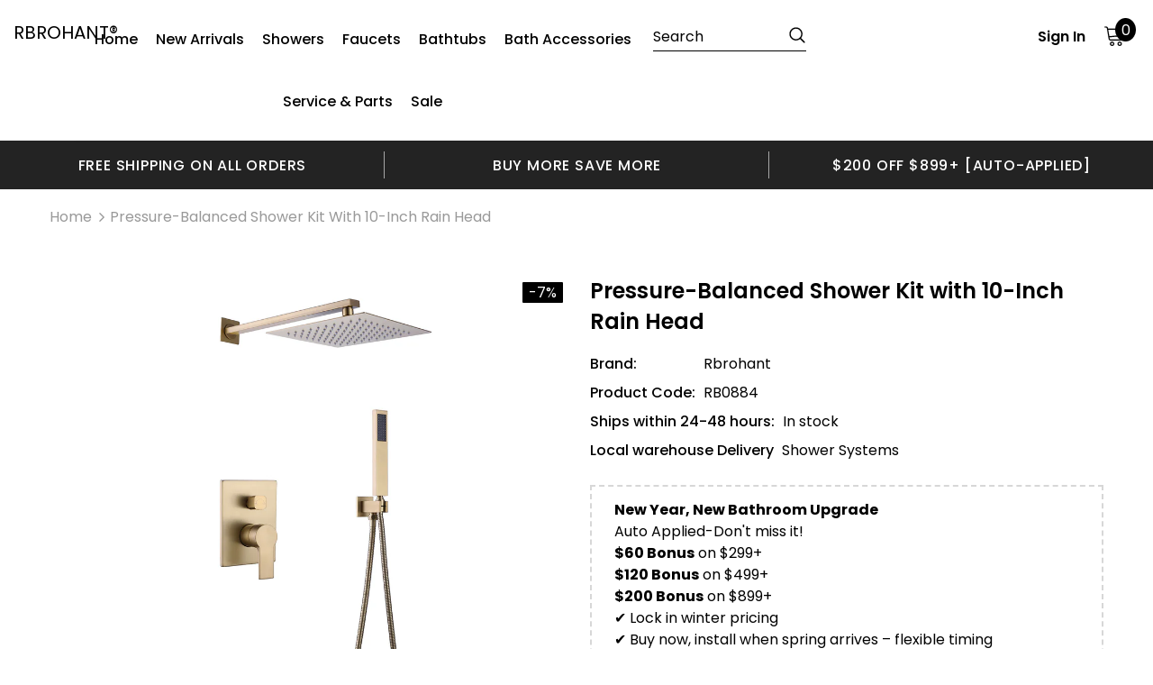

--- FILE ---
content_type: text/html; charset=utf-8
request_url: https://www.rbrohant.com/products/pressure-balanced-shower-system-rb0884
body_size: 52557
content:















<!doctype html>
<!--[if lt IE 7]><html class="no-js lt-ie9 lt-ie8 lt-ie7" lang="en"> <![endif]-->
<!--[if IE 7]><html class="no-js lt-ie9 lt-ie8" lang="en"> <![endif]-->
<!--[if IE 8]><html class="no-js lt-ie9" lang="en"> <![endif]-->
<!--[if IE 9 ]><html class="ie9 no-js"> <![endif]-->
<!--[if (gt IE 9)|!(IE)]><!--> <html class="no-js"> <!--<![endif]-->
<head>
 
<!-- Google Tag Manager -->
<script>(function(w,d,s,l,i){w[l]=w[l]||[];w[l].push({'gtm.start':
new Date().getTime(),event:'gtm.js'});var f=d.getElementsByTagName(s)[0],
j=d.createElement(s),dl=l!='dataLayer'?'&l='+l:'';j.async=true;j.src=
'https://www.googletagmanager.com/gtm.js?id='+i+dl;f.parentNode.insertBefore(j,f);
})(window,document,'script','dataLayer','GTM-KN37TFQ');</script>
<!-- End Google Tag Manager -->
  <meta name="google-site-verification" content="PHicURxNrfWGnsTpFbuOFKLinnUhvHv7lxRGgcGbjqk" />


<meta name="google-site-verification" content="tknKlAobUGzhyl0HsndmZMqOfPJG0IyXVYmD3eAgxu0" />
  <!-- Basic page needs ================================================== -->
  <meta charset="utf-8">
  <meta http-equiv="X-UA-Compatible" content="IE=edge,chrome=1">
	
  <!-- Title and description ================================================== -->
  <title>
  Wall-Mounted Pressure Balance Shower System with Handheld
  
  
  </title>

  
  <meta name="description" content="Sleek wall-mounted shower system with 10&quot; overhead rain head and pressure-balanced valve, perfect for daily family use and consistent water temperature.">
  

  <!-- Product meta ================================================== -->
  


  <meta property="og:type" content="product">
  <meta property="og:title" content="Pressure-Balanced Shower Kit with 10-Inch Rain Head">
  
  <meta property="og:image" content="http://www.rbrohant.com/cdn/shop/products/RB0884-1_grande.jpg?v=1630314966">
  <meta property="og:image:secure_url" content="https://www.rbrohant.com/cdn/shop/products/RB0884-1_grande.jpg?v=1630314966">
  
  <meta property="og:image" content="http://www.rbrohant.com/cdn/shop/products/RB0884-7_grande.jpg?v=1630314966">
  <meta property="og:image:secure_url" content="https://www.rbrohant.com/cdn/shop/products/RB0884-7_grande.jpg?v=1630314966">
  
  <meta property="og:image" content="http://www.rbrohant.com/cdn/shop/products/5_40c55f32-1efc-49a9-b3e7-186a997a53c4_grande.jpg?v=1749543979">
  <meta property="og:image:secure_url" content="https://www.rbrohant.com/cdn/shop/products/5_40c55f32-1efc-49a9-b3e7-186a997a53c4_grande.jpg?v=1749543979">
  
  <meta property="og:price:amount" content="359.99">
  <meta property="og:price:currency" content="USD">


  <meta property="og:description" content="Sleek wall-mounted shower system with 10&quot; overhead rain head and pressure-balanced valve, perfect for daily family use and consistent water temperature.">


  <meta property="og:url" content="https://www.rbrohant.com/products/pressure-balanced-shower-system-rb0884">
  <meta property="og:site_name" content="RBROHANT">
  <!-- /snippets/twitter-card.liquid -->





  <meta name="twitter:card" content="product">
  <meta name="twitter:title" content="Pressure-Balanced Shower Kit with 10-Inch Rain Head">
  <meta name="twitter:description" content="Product Features: With ultra-modern styling, this shower faucet set is a study in minimalism. Geometric forms, squared corners, and straight lines create an urban focal point for today&#39;s contemporary baths. This concealed shower is made of high-quality brass with a refined finish. This shower fixture comes with an embedded box, easy to replace an accessory or repair the main body. The perfect complement to modern spaces. Shower mixer valve: The pressure balance valve monitors water pressure balance, helping to protect you from being scalded by sudden changes in hot or cold water pressure. Air energy pressure boost technology injects the air into the rain Showerhead to mix water with air, offer more water pressure and bring you a pleasant shower experience. Single handle controls both on/off activation and temperature setting. The brushed gold shower system has passed the CEC certification">
  <meta name="twitter:image" content="https://www.rbrohant.com/cdn/shop/products/RB0884-1_medium.jpg?v=1630314966">
  <meta name="twitter:image:width" content="240">
  <meta name="twitter:image:height" content="240">
  <meta name="twitter:label1" content="Price">
  <meta name="twitter:data1" content="$359.99 USD">
  
  <meta name="twitter:label2" content="Brand">
  <meta name="twitter:data2" content="Rbrohant">
  



  <!-- Helpers ================================================== -->

  <link rel="canonical" href="https://www.rbrohant.com/products/pressure-balanced-shower-system-rb0884">

  <meta name="viewport" content="width=device-width, initial-scale=1, maximum-scale=1, user-scalable=0, minimal-ui">
  
  <!-- Favicon -->
  
  <link rel="shortcut icon" href="//www.rbrohant.com/cdn/shop/files/32X32_52104ea7-0d6b-48f3-a36a-3be74449bb0e_32x32.png?v=1614320653" type="image/png">
  
 
   <!-- fonts -->
  
<script type="text/javascript">
  WebFontConfig = {
    google: { families: [ 
      
          'Poppins:100,200,300,400,500,600,700,800,900'
	  
      
      	
      		,
      	      
        'Poppins:100,200,300,400,500,600,700,800,900'
	  
    ] }
  };
  
  (function() {
    var wf = document.createElement('script');
    wf.src = ('https:' == document.location.protocol ? 'https' : 'http') +
      '://ajax.googleapis.com/ajax/libs/webfont/1/webfont.js';
    wf.type = 'text/javascript';
    wf.async = 'true';
    var s = document.getElementsByTagName('script')[0];
    s.parentNode.insertBefore(wf, s);
  })(); 
</script>

  
  <!-- Styles -->
  <link href="//www.rbrohant.com/cdn/shop/t/23/assets/vendor.min.css?v=100472052405884710241618470754" rel="stylesheet" type="text/css" media="all" />
<link href="//www.rbrohant.com/cdn/shop/t/23/assets/theme-styles.scss.css?v=18905878579630481421768979829" rel="stylesheet" type="text/css" media="all" />
<link href="//www.rbrohant.com/cdn/shop/t/23/assets/theme-styles-responsive.scss.css?v=139285084035757011291715063852" rel="stylesheet" type="text/css" media="all" />
  
   <!-- Scripts -->
  <script src="//www.rbrohant.com/cdn/shop/t/23/assets/jquery.min.js?v=56888366816115934351618470749" type="text/javascript"></script>
<script src="//www.rbrohant.com/cdn/shop/t/23/assets/jquery-cookie.min.js?v=72365755745404048181618470748" type="text/javascript"></script>
<script src="//www.rbrohant.com/cdn/shop/t/23/assets/lazysizes.min.js?v=103571908837463684911618470751" type="text/javascript"></script>

<script>
  	window.lazySizesConfig = window.lazySizesConfig || {};
    lazySizesConfig.loadMode = 1;
    window.lazySizesConfig.init = false;
    lazySizes.init();
  
    window.ajax_cart = "upsell";
    window.money_format = "${{amount}}";//"${{amount}} USD";
    window.shop_currency = "USD";
    window.show_multiple_currencies = false;
    window.use_color_swatch = true;
    window.color_swatch_style = "variant";
    window.enable_sidebar_multiple_choice = true;
    window.file_url = "//www.rbrohant.com/cdn/shop/files/?v=25583";
    window.asset_url = "";
    window.router = "";
    window.swatch_recently = "color";
    
    window.inventory_text = {
        in_stock: "In stock",
        many_in_stock: "Many in stock",
        out_of_stock: "Out of stock",
        add_to_cart: "Add to Cart",
        add_all_to_cart: "Add all to Cart",
        sold_out: "Sold Out",
        select_options : "Select options",
        unavailable: "Unavailable",
        no_more_product: "No more product",
        show_options: "Show Variants",
        hide_options: "Hide Variants",
        adding : "Adding",
        thank_you : "Thank You",
        add_more : "Add More",
        cart_feedback : "Added",
        add_wishlist : "Add to Wish List",
        remove_wishlist : "Remove Wish List",
        previous: "Prev",
        next: "Next",
      	pre_order : "Pre Order",
    };
    window.multi_lang = false;
    window.infinity_scroll_feature = true;
    window.newsletter_popup = false;  
</script>



  <!-- Header hook for plugins ================================ -->
  
  <script>window.performance && window.performance.mark && window.performance.mark('shopify.content_for_header.start');</script><meta name="facebook-domain-verification" content="3do5g4lifclsqifk80i85hozrbvbey">
<meta name="facebook-domain-verification" content="riqnjfqvt1kua5zojy3dm11ktli4ii">
<meta id="shopify-digital-wallet" name="shopify-digital-wallet" content="/52360806591/digital_wallets/dialog">
<meta name="shopify-checkout-api-token" content="5e3be3d74408f12f579d8e72440ac954">
<meta id="in-context-paypal-metadata" data-shop-id="52360806591" data-venmo-supported="false" data-environment="production" data-locale="en_US" data-paypal-v4="true" data-currency="USD">
<link rel="alternate" type="application/json+oembed" href="https://www.rbrohant.com/products/pressure-balanced-shower-system-rb0884.oembed">
<script async="async" src="/checkouts/internal/preloads.js?locale=en-US"></script>
<script id="shopify-features" type="application/json">{"accessToken":"5e3be3d74408f12f579d8e72440ac954","betas":["rich-media-storefront-analytics"],"domain":"www.rbrohant.com","predictiveSearch":true,"shopId":52360806591,"locale":"en"}</script>
<script>var Shopify = Shopify || {};
Shopify.shop = "rbrohant-bathroom.myshopify.com";
Shopify.locale = "en";
Shopify.currency = {"active":"USD","rate":"1.0"};
Shopify.country = "US";
Shopify.theme = {"name":"Ella-3.0.0-sections-ready","id":122065027263,"schema_name":"Ella","schema_version":"3.0.0","theme_store_id":null,"role":"main"};
Shopify.theme.handle = "null";
Shopify.theme.style = {"id":null,"handle":null};
Shopify.cdnHost = "www.rbrohant.com/cdn";
Shopify.routes = Shopify.routes || {};
Shopify.routes.root = "/";</script>
<script type="module">!function(o){(o.Shopify=o.Shopify||{}).modules=!0}(window);</script>
<script>!function(o){function n(){var o=[];function n(){o.push(Array.prototype.slice.apply(arguments))}return n.q=o,n}var t=o.Shopify=o.Shopify||{};t.loadFeatures=n(),t.autoloadFeatures=n()}(window);</script>
<script id="shop-js-analytics" type="application/json">{"pageType":"product"}</script>
<script defer="defer" async type="module" src="//www.rbrohant.com/cdn/shopifycloud/shop-js/modules/v2/client.init-shop-cart-sync_BdyHc3Nr.en.esm.js"></script>
<script defer="defer" async type="module" src="//www.rbrohant.com/cdn/shopifycloud/shop-js/modules/v2/chunk.common_Daul8nwZ.esm.js"></script>
<script type="module">
  await import("//www.rbrohant.com/cdn/shopifycloud/shop-js/modules/v2/client.init-shop-cart-sync_BdyHc3Nr.en.esm.js");
await import("//www.rbrohant.com/cdn/shopifycloud/shop-js/modules/v2/chunk.common_Daul8nwZ.esm.js");

  window.Shopify.SignInWithShop?.initShopCartSync?.({"fedCMEnabled":true,"windoidEnabled":true});

</script>
<script>(function() {
  var isLoaded = false;
  function asyncLoad() {
    if (isLoaded) return;
    isLoaded = true;
    var urls = ["https:\/\/na.shgcdn3.com\/collector.js?shop=rbrohant-bathroom.myshopify.com","https:\/\/loox.io\/widget\/41-1jj-Apq\/loox.1626679458992.js?shop=rbrohant-bathroom.myshopify.com","https:\/\/sdks.automizely.com\/conversions\/v1\/conversions.js?app_connection_id=06136cdc3f084676a6b7318bb6b81ce3\u0026mapped_org_id=7a68a2fa3000ead5d01a1250447eb6a0_v1\u0026shop=rbrohant-bathroom.myshopify.com","https:\/\/script.pop-convert.com\/new-micro\/production.pc.min.js?unique_id=rbrohant-bathroom.myshopify.com\u0026shop=rbrohant-bathroom.myshopify.com","https:\/\/cdn.s3.pop-convert.com\/pcjs.production.min.js?unique_id=rbrohant-bathroom.myshopify.com\u0026shop=rbrohant-bathroom.myshopify.com","https:\/\/dr4qe3ddw9y32.cloudfront.net\/awin-shopify-integration-code.js?aid=119857\u0026v=shopifyApp_5.2.3\u0026ts=1761289565758\u0026shop=rbrohant-bathroom.myshopify.com"];
    for (var i = 0; i < urls.length; i++) {
      var s = document.createElement('script');
      s.type = 'text/javascript';
      s.async = true;
      s.src = urls[i];
      var x = document.getElementsByTagName('script')[0];
      x.parentNode.insertBefore(s, x);
    }
  };
  if(window.attachEvent) {
    window.attachEvent('onload', asyncLoad);
  } else {
    window.addEventListener('load', asyncLoad, false);
  }
})();</script>
<script id="__st">var __st={"a":52360806591,"offset":-28800,"reqid":"4eba3d87-2857-4e00-a955-13f919ff87d9-1769013295","pageurl":"www.rbrohant.com\/products\/pressure-balanced-shower-system-rb0884","u":"d1e88c835132","p":"product","rtyp":"product","rid":6586901692607};</script>
<script>window.ShopifyPaypalV4VisibilityTracking = true;</script>
<script id="captcha-bootstrap">!function(){'use strict';const t='contact',e='account',n='new_comment',o=[[t,t],['blogs',n],['comments',n],[t,'customer']],c=[[e,'customer_login'],[e,'guest_login'],[e,'recover_customer_password'],[e,'create_customer']],r=t=>t.map((([t,e])=>`form[action*='/${t}']:not([data-nocaptcha='true']) input[name='form_type'][value='${e}']`)).join(','),a=t=>()=>t?[...document.querySelectorAll(t)].map((t=>t.form)):[];function s(){const t=[...o],e=r(t);return a(e)}const i='password',u='form_key',d=['recaptcha-v3-token','g-recaptcha-response','h-captcha-response',i],f=()=>{try{return window.sessionStorage}catch{return}},m='__shopify_v',_=t=>t.elements[u];function p(t,e,n=!1){try{const o=window.sessionStorage,c=JSON.parse(o.getItem(e)),{data:r}=function(t){const{data:e,action:n}=t;return t[m]||n?{data:e,action:n}:{data:t,action:n}}(c);for(const[e,n]of Object.entries(r))t.elements[e]&&(t.elements[e].value=n);n&&o.removeItem(e)}catch(o){console.error('form repopulation failed',{error:o})}}const l='form_type',E='cptcha';function T(t){t.dataset[E]=!0}const w=window,h=w.document,L='Shopify',v='ce_forms',y='captcha';let A=!1;((t,e)=>{const n=(g='f06e6c50-85a8-45c8-87d0-21a2b65856fe',I='https://cdn.shopify.com/shopifycloud/storefront-forms-hcaptcha/ce_storefront_forms_captcha_hcaptcha.v1.5.2.iife.js',D={infoText:'Protected by hCaptcha',privacyText:'Privacy',termsText:'Terms'},(t,e,n)=>{const o=w[L][v],c=o.bindForm;if(c)return c(t,g,e,D).then(n);var r;o.q.push([[t,g,e,D],n]),r=I,A||(h.body.append(Object.assign(h.createElement('script'),{id:'captcha-provider',async:!0,src:r})),A=!0)});var g,I,D;w[L]=w[L]||{},w[L][v]=w[L][v]||{},w[L][v].q=[],w[L][y]=w[L][y]||{},w[L][y].protect=function(t,e){n(t,void 0,e),T(t)},Object.freeze(w[L][y]),function(t,e,n,w,h,L){const[v,y,A,g]=function(t,e,n){const i=e?o:[],u=t?c:[],d=[...i,...u],f=r(d),m=r(i),_=r(d.filter((([t,e])=>n.includes(e))));return[a(f),a(m),a(_),s()]}(w,h,L),I=t=>{const e=t.target;return e instanceof HTMLFormElement?e:e&&e.form},D=t=>v().includes(t);t.addEventListener('submit',(t=>{const e=I(t);if(!e)return;const n=D(e)&&!e.dataset.hcaptchaBound&&!e.dataset.recaptchaBound,o=_(e),c=g().includes(e)&&(!o||!o.value);(n||c)&&t.preventDefault(),c&&!n&&(function(t){try{if(!f())return;!function(t){const e=f();if(!e)return;const n=_(t);if(!n)return;const o=n.value;o&&e.removeItem(o)}(t);const e=Array.from(Array(32),(()=>Math.random().toString(36)[2])).join('');!function(t,e){_(t)||t.append(Object.assign(document.createElement('input'),{type:'hidden',name:u})),t.elements[u].value=e}(t,e),function(t,e){const n=f();if(!n)return;const o=[...t.querySelectorAll(`input[type='${i}']`)].map((({name:t})=>t)),c=[...d,...o],r={};for(const[a,s]of new FormData(t).entries())c.includes(a)||(r[a]=s);n.setItem(e,JSON.stringify({[m]:1,action:t.action,data:r}))}(t,e)}catch(e){console.error('failed to persist form',e)}}(e),e.submit())}));const S=(t,e)=>{t&&!t.dataset[E]&&(n(t,e.some((e=>e===t))),T(t))};for(const o of['focusin','change'])t.addEventListener(o,(t=>{const e=I(t);D(e)&&S(e,y())}));const B=e.get('form_key'),M=e.get(l),P=B&&M;t.addEventListener('DOMContentLoaded',(()=>{const t=y();if(P)for(const e of t)e.elements[l].value===M&&p(e,B);[...new Set([...A(),...v().filter((t=>'true'===t.dataset.shopifyCaptcha))])].forEach((e=>S(e,t)))}))}(h,new URLSearchParams(w.location.search),n,t,e,['guest_login'])})(!0,!0)}();</script>
<script integrity="sha256-4kQ18oKyAcykRKYeNunJcIwy7WH5gtpwJnB7kiuLZ1E=" data-source-attribution="shopify.loadfeatures" defer="defer" src="//www.rbrohant.com/cdn/shopifycloud/storefront/assets/storefront/load_feature-a0a9edcb.js" crossorigin="anonymous"></script>
<script data-source-attribution="shopify.dynamic_checkout.dynamic.init">var Shopify=Shopify||{};Shopify.PaymentButton=Shopify.PaymentButton||{isStorefrontPortableWallets:!0,init:function(){window.Shopify.PaymentButton.init=function(){};var t=document.createElement("script");t.src="https://www.rbrohant.com/cdn/shopifycloud/portable-wallets/latest/portable-wallets.en.js",t.type="module",document.head.appendChild(t)}};
</script>
<script data-source-attribution="shopify.dynamic_checkout.buyer_consent">
  function portableWalletsHideBuyerConsent(e){var t=document.getElementById("shopify-buyer-consent"),n=document.getElementById("shopify-subscription-policy-button");t&&n&&(t.classList.add("hidden"),t.setAttribute("aria-hidden","true"),n.removeEventListener("click",e))}function portableWalletsShowBuyerConsent(e){var t=document.getElementById("shopify-buyer-consent"),n=document.getElementById("shopify-subscription-policy-button");t&&n&&(t.classList.remove("hidden"),t.removeAttribute("aria-hidden"),n.addEventListener("click",e))}window.Shopify?.PaymentButton&&(window.Shopify.PaymentButton.hideBuyerConsent=portableWalletsHideBuyerConsent,window.Shopify.PaymentButton.showBuyerConsent=portableWalletsShowBuyerConsent);
</script>
<script>
  function portableWalletsCleanup(e){e&&e.src&&console.error("Failed to load portable wallets script "+e.src);var t=document.querySelectorAll("shopify-accelerated-checkout .shopify-payment-button__skeleton, shopify-accelerated-checkout-cart .wallet-cart-button__skeleton"),e=document.getElementById("shopify-buyer-consent");for(let e=0;e<t.length;e++)t[e].remove();e&&e.remove()}function portableWalletsNotLoadedAsModule(e){e instanceof ErrorEvent&&"string"==typeof e.message&&e.message.includes("import.meta")&&"string"==typeof e.filename&&e.filename.includes("portable-wallets")&&(window.removeEventListener("error",portableWalletsNotLoadedAsModule),window.Shopify.PaymentButton.failedToLoad=e,"loading"===document.readyState?document.addEventListener("DOMContentLoaded",window.Shopify.PaymentButton.init):window.Shopify.PaymentButton.init())}window.addEventListener("error",portableWalletsNotLoadedAsModule);
</script>

<script type="module" src="https://www.rbrohant.com/cdn/shopifycloud/portable-wallets/latest/portable-wallets.en.js" onError="portableWalletsCleanup(this)" crossorigin="anonymous"></script>
<script nomodule>
  document.addEventListener("DOMContentLoaded", portableWalletsCleanup);
</script>

<link id="shopify-accelerated-checkout-styles" rel="stylesheet" media="screen" href="https://www.rbrohant.com/cdn/shopifycloud/portable-wallets/latest/accelerated-checkout-backwards-compat.css" crossorigin="anonymous">
<style id="shopify-accelerated-checkout-cart">
        #shopify-buyer-consent {
  margin-top: 1em;
  display: inline-block;
  width: 100%;
}

#shopify-buyer-consent.hidden {
  display: none;
}

#shopify-subscription-policy-button {
  background: none;
  border: none;
  padding: 0;
  text-decoration: underline;
  font-size: inherit;
  cursor: pointer;
}

#shopify-subscription-policy-button::before {
  box-shadow: none;
}

      </style>

<script>window.performance && window.performance.mark && window.performance.mark('shopify.content_for_header.end');</script>
  





  <script type="text/javascript">
    
      window.__shgMoneyFormat = window.__shgMoneyFormat || {"USD":{"currency":"USD","currency_symbol":"$","currency_symbol_location":"left","decimal_places":2,"decimal_separator":".","thousands_separator":","}};
    
    window.__shgCurrentCurrencyCode = window.__shgCurrentCurrencyCode || {
      currency: "USD",
      currency_symbol: "$",
      decimal_separator: ".",
      thousands_separator: ",",
      decimal_places: 2,
      currency_symbol_location: "left"
    };
  </script>




  <!--[if lt IE 9]>
  <script src="//html5shiv.googlecode.com/svn/trunk/html5.js" type="text/javascript"></script>
  <![endif]-->

  
  
  

  <script>

    Shopify.productOptionsMap = {};
    Shopify.quickViewOptionsMap = {};

    Shopify.updateOptionsInSelector = function(selectorIndex, wrapperSlt) {
        Shopify.optionsMap = wrapperSlt === '.product' ? Shopify.productOptionsMap : Shopify.quickViewOptionsMap;

        switch (selectorIndex) {
            case 0:
                var key = 'root';
                var selector = $(wrapperSlt + ' .single-option-selector:eq(0)');
                break;
            case 1:
                var key = $(wrapperSlt + ' .single-option-selector:eq(0)').val();
                var selector = $(wrapperSlt + ' .single-option-selector:eq(1)');
                break;
            case 2:
                var key = $(wrapperSlt + ' .single-option-selector:eq(0)').val();
                key += ' / ' + $(wrapperSlt + ' .single-option-selector:eq(1)').val();
                var selector = $(wrapperSlt + ' .single-option-selector:eq(2)');
        }

        var initialValue = selector.val();

        selector.empty();

        var availableOptions = Shopify.optionsMap[key];

        if (availableOptions && availableOptions.length) {
            for (var i = 0; i < availableOptions.length; i++) {
                var option = availableOptions[i];

                var newOption = $('<option></option>').val(option).html(option);

                selector.append(newOption);
            }

            $(wrapperSlt + ' .swatch[data-option-index="' + selectorIndex + '"] .swatch-element').each(function() {
                if ($.inArray($(this).attr('data-value'), availableOptions) !== -1) {
                    $(this).removeClass('soldout').find(':radio').removeAttr('disabled', 'disabled').removeAttr('checked');
                }
                else {
                    $(this).addClass('soldout').find(':radio').removeAttr('checked').attr('disabled', 'disabled');
                }
            });

            if ($.inArray(initialValue, availableOptions) !== -1) {
                selector.val(initialValue);
            }

            selector.trigger('change');
        };
    };

    Shopify.linkOptionSelectors = function(product, wrapperSlt) {
        // Building our mapping object.
        Shopify.optionsMap = wrapperSlt === '.product' ? Shopify.productOptionsMap : Shopify.quickViewOptionsMap;

        for (var i = 0; i < product.variants.length; i++) {
            var variant = product.variants[i];

            if (variant.available) {
                // Gathering values for the 1st drop-down.
                Shopify.optionsMap['root'] = Shopify.optionsMap['root'] || [];

                Shopify.optionsMap['root'].push(variant.option1);
                Shopify.optionsMap['root'] = Shopify.uniq(Shopify.optionsMap['root']);

                // Gathering values for the 2nd drop-down.
                if (product.options.length > 1) {
                var key = variant.option1;
                    Shopify.optionsMap[key] = Shopify.optionsMap[key] || [];
                    Shopify.optionsMap[key].push(variant.option2);
                    Shopify.optionsMap[key] = Shopify.uniq(Shopify.optionsMap[key]);
                }

                // Gathering values for the 3rd drop-down.
                if (product.options.length === 3) {
                    var key = variant.option1 + ' / ' + variant.option2;
                    Shopify.optionsMap[key] = Shopify.optionsMap[key] || [];
                    Shopify.optionsMap[key].push(variant.option3);
                    Shopify.optionsMap[key] = Shopify.uniq(Shopify.optionsMap[key]);
                }
            }
        };

        // Update options right away.
        Shopify.updateOptionsInSelector(0, wrapperSlt);

        if (product.options.length > 1) Shopify.updateOptionsInSelector(1, wrapperSlt);
        if (product.options.length === 3) Shopify.updateOptionsInSelector(2, wrapperSlt);

        // When there is an update in the first dropdown.
        $(wrapperSlt + " .single-option-selector:eq(0)").change(function() {
            Shopify.updateOptionsInSelector(1, wrapperSlt);
            if (product.options.length === 3) Shopify.updateOptionsInSelector(2, wrapperSlt);
            return true;
        });

        // When there is an update in the second dropdown.
        $(wrapperSlt + " .single-option-selector:eq(1)").change(function() {
            if (product.options.length === 3) Shopify.updateOptionsInSelector(2, wrapperSlt);
            return true;
        });
    };
</script>


  

<script type="text/javascript">
  
    window.SHG_CUSTOMER = null;
  
</script>







  <!-- "snippets/judgeme_core.liquid" was not rendered, the associated app was uninstalled -->

	<script>var loox_global_hash = '1768942452505';</script><style>.loox-reviews-default { max-width: 1200px; margin: 0 auto; }.loox-rating .loox-icon { color:#000000; }
:root { --lxs-rating-icon-color: #000000; }</style>

<input type="hidden" value="rbrohant-bathroom.myshopify.com" id="flashify-shop-domain">
<script src=https://static-socialhead.cdnhub.co/flashify/flashsale.min.js defer></script>
<link rel="stylesheet" href=https://static-socialhead.cdnhub.co/flashify/flashsale.min.css /><script>
  var scriptAppend = document.createElement('script');
  var version = new Date().getTime();
  scriptAppend.src = 'https://apps.omegatheme.com/facebook-pixel/client/loading-custom-event.js?v=' + version;
  document.querySelector('head').appendChild(scriptAppend)
</script>

<div class="ot-multi-pixel"></div>

  <meta property="omega:tags" content="Gold Shower Systems, wall-mount, ">
  <meta property="omega:product" content="6586901692607">
  <meta property="omega:product_type" content="Shower Systems">
  <meta property="omega:collections" content="260845306047, 279938203839, 387571745024, 239137652927, 409724027136, ">






  <script>
    var arrayFBPixelTrack = [];
  </script>
    
    

    
    
    


    
    
    


    
    
    

    
    
    
      
      <script>
        if (! arrayFBPixelTrack.includes(629374041750605)) {
          arrayFBPixelTrack.push(629374041750605);

        }
      </script>
    



    
    
      <script>
        var omegaFBSettings = [];
        var omegaFBSettings = {"settings":{"skip_onboarding_fb_ads":0,"accept_permission_fb_ads":0,"content_type_event":1,"step_onboarding":"{\"step_1\": 0, \"step_2\": 0, \"step_3\": 0, \"is_completed\": 0}","show_banner_extension":1,"enable_analytics":1,"use_basecode_fb":0,"is_show_modal_survey":1,"is_show_modal_feedback":1,"last_date_feedback":"2021-12-02 09:12:54","is_show_banner":1,"feedback_text":"","feedback_rating":3,"count_open_app":0,"is_show_modal_review":0,"is_show_re_branding":1,"status_show_re_branding":1,"date_timezone_offset":"Asia\/Hong_Kong","group_accept_information_customer":{"isClientIPAddress":true,"isCity":true,"isFirstName":true,"isExternalID":true,"isZipCode":true,"isPhone":true,"isDateOfBirth":true,"isClientUserAgent":true,"isClickIDCookie":true,"isGender":true,"isState":true,"isCountry":true,"isEmail":true,"isBrowserIDCookie":true,"isLastName":true,"isSubscriptionID":true},"capi_track_viewcontent":1,"capi_track_search":0,"capi_track_pageview":1,"capi_track_addtocart":1,"capi_track_checkout":1,"capi_track_purchase":1,"id_pixel_shopify":[""],"price":"0","maximum_id_conversion_api":1,"enable":1,"plan":0,"active_plan_at":"1638434743","statusFeedback":1,"lastUpdate":"2025-10-22 00:55:50","timeOnline":"0000-00-00 00:00:00","reasonDisable":"0","reasonOtherDisable":null,"DiscountCode":"","usePixelFromShopify":1,"PlanShopify":"unlimited","updated_theme":0,"status_use_conversion":0,"test_event_code":null,"fb_access_token":null,"include_shippping_cost":0,"use_multi_currency":0,"first_catalog_feed_created_at":"2021-12-02 09:14:52","is_enable_trigger":0,"is_using_webhook_product_update":0,"is_use_feed":0,"is_use_utm":1,"is_use_catalog":0,"is_save_consent":1,"is_enable_web_pixel":2,"is_using_plan_promote":0,"first_pixel_at":"2025-09-16 08:56:03","is_new_version":1,"utm_tracking":0,"apps_installed":null,"plan_id":18,"is_enable_train_pixel":0,"setup_ads_report":{"version":"1","alreadySetup":false,"is_using_feature":0},"is_charge_onetime":0,"time_onpage_setup":{"enabled":false,"time_on_page":null},"last_time_sync":null,"is_sync_cost":1,"attributes_window":7,"time_enable_web_pixel":"2026-01-08 04:44:31","is_custome_event":1,"enable_export_analytics":1,"enable_chart":1,"is_use_cost_setting":1,"is_exclusive_offer":0,"is_downgrade_free_plan":0,"time_charge_free_plan":null,"time_downgrade_free_plan":null,"time_limit_orders":null,"is_charged_free_plan":0,"free_plan_expired":0,"plan_configs":{"plan_type":"RECURRING","order_remain":999999998},"is_shipping_event":1,"is_completed_education_homepage":0,"is_completed_education_pixel":0,"is_completed_education_catalog":0,"is_completed_education_analytics":0,"is_completed_education_custom_event":0,"is_completed_education_ad_report":0,"pixel_track_viewcontent":1,"pixel_track_pageview":1,"pixel_track_checkout":1,"pixel_track_search":0,"pixel_track_addtocart":1,"pixel_track_purchase":1,"is_use_ad_manager":0,"enable_use_catalog_feed_limit":1,"capi_track_addpaymentinfo":1,"pixel_track_addpaymentinfo":1,"feature_settings":{"redirect_url":"https:\/\/apps.omegatheme.com\/facebook-multi-pixels","app_name":"facebook-pixel-5","url_app":"https:\/\/apps.omegatheme.com\/facebook-multi-pixels","pricing_version_id":5,"is_show_onetime_charge":0,"is_show_free_plan":1,"is_show_advantage_pricing":1,"shopify_restapi_version":"2025-07","shopify_graphicql_version":"2025-07","store_name":"rbrohant-bathroom.myshopify.com","installed_date":"2021-12-02 08:08:52","status":"active","confirmation_url":"https:\/\/rbrohant-bathroom.myshopify.com\/admin\/charges\/3325251\/25590726912\/RecurringApplicationCharge\/confirm_recurring_application_charge?signature=BAh7BzoHaWRsKwgAgVP1BQA6EmF1dG9fYWN0aXZhdGVU--56adfb538adb7470461c2870d3d98efe6448b914","plan_name":"free","plan_id":18,"scope":null,"is_live":1,"unit_price_capi_monthly":"5.99","facebook_graph_api_version":"v20.0","facebook_app_fields":"name,email,picture","facebook_app_scope":"public_profile,email,catalog_management,ads_management,business_management,ads_read","log_api_url":"https:\/\/apps.omegatheme.com\/logs-facebook-pixels","app_root_url":"https:\/\/apps.omegatheme.com\/facebook-multi-pixels","app_api_url":"https:\/\/apps.omegatheme.com\/base-facebook-pixels","core_api_url":"https:\/\/apps.omegatheme.com\/core-facebook-pixels","catalog_url":"https:\/\/apps.omegatheme.com\/catalog-facebook-pixels","app_queue_url":"https:\/\/apps.omegatheme.com\/omega-queue-facebook-pixels","tracking_path":"\/conversion-api","external_path":"\/api\/external","is_new_merchant":true}},"list_all_custom_events":[],"core_capi_url":"https:\/\/apps.omegatheme.com\/base-facebook-pixels","endpoint_capi_url":"https:\/\/apps.omegatheme.com\/core-facebook-pixels"}
        console.log({omegaFBSettings})
      </script>

    

  
<!-- Statcounter code for My Website https://www.rbrohant.com on Shopify -->
<script type="text/javascript">
var sc_project=13115814; 
var sc_invisible=1; 
var sc_security="26c7c6c9"; 
</script>
<script type="text/javascript"
src="https://www.statcounter.com/counter/counter.js" async></script>
<noscript><div class="statcounter"><a title="Web Analytics Made Easy -
Statcounter" href="https://statcounter.com/" target="_blank"><img
class="statcounter" src="https://c.statcounter.com/13115814/0/26c7c6c9/1/"
alt="Web Analytics Made Easy - Statcounter"
referrerPolicy="no-referrer-when-downgrade"></a></div></noscript>
<!-- End of Statcounter Code -->
 <!-- BEGIN app block: shopify://apps/sami-product-labels/blocks/app-embed-block/b9b44663-5d51-4be1-8104-faedd68da8c5 --><script type="text/javascript">
  window.Samita = window.Samita || {};
  Samita.ProductLabels = Samita.ProductLabels || {};
  Samita.ProductLabels.locale  = {"shop_locale":{"locale":"en","enabled":true,"primary":true,"published":true}};
  Samita.ProductLabels.page = {title : document.title.replaceAll('"', "'"), href : window.location.href, type: "product", page_id: ""};
  Samita.ProductLabels.dataShop = Samita.ProductLabels.dataShop || {};Samita.ProductLabels.dataShop = {"install":1,"configuration":{"money_format":"${{amount}}"},"pricing":{"plan":"FREE","features":{"chose_product_form_collections_tag":false,"design_custom_unlimited_position":false,"design_countdown_timer_label_badge":false,"design_text_hover_label_badge":false,"label_display_product_page_first_image":false,"choose_product_variants":false,"choose_country_restriction":false,"conditions_specific_products":20,"conditions_include_exclude_product_tag":false,"conditions_inventory_status":false,"conditions_sale_products":false,"conditions_customer_tag":false,"conditions_products_created_published":false,"conditions_set_visibility_date_time":false,"conditions_work_with_metafields":false,"images_samples":{"collections":["free_labels","custom","suggestions_for_you","all"]},"badges_labels_conditions":{"fields":["ALL","PRODUCTS"]},"create_image_ai_generated":false}},"settings":{"notUseSearchFileApp":false,"general":{"maximum_condition":"3"},"watermark":true,"translations":[],"image_creations":[]},"url":"rbrohant-bathroom.myshopify.com","base_app_url":"https://label.samita.io/","app_url":"https://d3g7uyxz2n998u.cloudfront.net/","storefront_access_token":"d66db8002fab461da9b2922aa124f51c"};Samita.ProductLabels.dataShop.configuration.money_format = "${{amount}}";if (typeof Shopify!= "undefined" && Shopify?.theme?.role != "main") {Samita.ProductLabels.dataShop.settings.notUseSearchFileApp = false;}
  Samita.ProductLabels.theme_id =null;
  Samita.ProductLabels.products = Samita.ProductLabels.products || [];Samita.ProductLabels.product ={"id":6586901692607,"title":"Pressure-Balanced Shower Kit with 10-Inch Rain Head","handle":"pressure-balanced-shower-system-rb0884","description":"\u003cp\u003eProduct Features:\u003c\/p\u003e\n\u003c!--title--\u003e\n\u003cul\u003e\n\u003cli\u003e\n\u003cspan\u003e\u003c\/span\u003eWith ultra-modern styling, this shower faucet set is a study in minimalism. Geometric forms, squared corners, and straight lines create an urban focal point for today's contemporary baths. This concealed shower is made of high-quality brass with a refined finish. This shower fixture comes with an embedded box, easy to replace an accessory or repair the main body. The perfect complement to modern spaces.\u003c\/li\u003e\n\u003cli\u003e\n\u003cspan\u003e\u003c\/span\u003eShower mixer valve: The pressure balance valve monitors water pressure balance, helping to protect you from being scalded by sudden changes in hot or cold water pressure.\u003c\/li\u003e\n\u003cli\u003e\n\u003cspan\u003e\u003c\/span\u003eAir energy pressure boost technology injects the air into the rain Showerhead to mix water with air, offer more water pressure and bring you a pleasant shower experience.\u003c\/li\u003e\n\u003cli\u003e\n\u003cspan\u003e\u003c\/span\u003eSingle handle controls both on\/off activation and temperature setting.\u003c\/li\u003e\n\u003cli\u003e\n\u003cspan\u003e\u003c\/span\u003eThe brushed gold shower system has passed the CEC certification of California, and meets the policy, places an order with confidence.\u003c\/li\u003e\n\u003c\/ul\u003e\n\u003c!--split--\u003e\u003c!--split--\u003e\n\u003cp\u003eDocument \u0026amp; SPECS\u003c\/p\u003e\n\u003c!--title--\u003e\n\u003cdiv class=\"columns\"\u003e\n\u003cdiv class=\"small\"\u003e\n\u003cp\u003eDocument: \u003ca href=\"https:\/\/cdn.shopify.com\/s\/files\/1\/0523\/6080\/6591\/files\/RB0884.pdf?v=1618303440\" title=\"RB0884 Installation Guide.\" target=\"_blank\"\u003eInstallation Manual\u003c\/a\u003e\u003c\/p\u003e\n\u003c\/div\u003e\n\u003cdiv class=\"big\"\u003eSpecification:\n\u003cul\u003e\n\u003cli\u003e\n\u003cspan\u003e\u003c\/span\u003eCEC Certification: Compliant (Certificate No. RCS85018-*)\u003c\/li\u003e\n\u003cli\u003e\n\u003cspan\u003e\u003c\/span\u003eMaterial: Solid brass and 304 stainless steel\u003c\/li\u003e\n\u003cli\u003e\n\u003cspan\u003e\u003c\/span\u003eInstallation method: Wall-mounted\u003c\/li\u003e\n\u003cli\u003e\n\u003cspan\u003e\u003c\/span\u003eItem weight: 11.62 pounds\u003c\/li\u003e\n\u003cli\u003e\n\u003cspan\u003e\u003c\/span\u003eFlow rate: 1.8 gallons per minute\u003c\/li\u003e\n\u003cli\u003e\n\u003cspan\u003e\u003c\/span\u003eWarranty period: Lifetime warranty\u003c\/li\u003e\n\u003cli\u003e\n\u003cspan\u003e\u003c\/span\u003eReturn Policy: Free return or exchange\u003c\/li\u003e\n\u003c\/ul\u003e\n\u003c\/div\u003e\n\u003c\/div\u003e","published_at":"2021-03-24T22:34:20-07:00","created_at":"2021-03-24T21:06:44-07:00","vendor":"Rbrohant","type":"Shower Systems","tags":["Gold Shower Systems","wall-mount"],"price":35999,"price_min":35999,"price_max":35999,"available":true,"price_varies":false,"compare_at_price":38999,"compare_at_price_min":38999,"compare_at_price_max":38999,"compare_at_price_varies":false,"variants":[{"id":46735423209728,"title":"Brushed Gold","option1":"Brushed Gold","option2":null,"option3":null,"sku":"RB0884","requires_shipping":true,"taxable":false,"featured_image":{"id":28218172866751,"product_id":6586901692607,"position":1,"created_at":"2021-03-24T21:06:46-07:00","updated_at":"2021-08-30T02:16:06-07:00","alt":"Brushed Gold Rainfall Shower System","width":1600,"height":1600,"src":"\/\/www.rbrohant.com\/cdn\/shop\/products\/RB0884-1.jpg?v=1630314966","variant_ids":[46735423209728]},"available":true,"name":"Pressure-Balanced Shower Kit with 10-Inch Rain Head - Brushed Gold","public_title":"Brushed Gold","options":["Brushed Gold"],"price":35999,"weight":0,"compare_at_price":38999,"inventory_management":"shopify","barcode":"","featured_media":{"alt":"Brushed Gold Rainfall Shower System","id":20513532346559,"position":1,"preview_image":{"aspect_ratio":1.0,"height":1600,"width":1600,"src":"\/\/www.rbrohant.com\/cdn\/shop\/products\/RB0884-1.jpg?v=1630314966"}},"requires_selling_plan":false,"selling_plan_allocations":[]},{"id":46735423242496,"title":"Matte Black","option1":"Matte Black","option2":null,"option3":null,"sku":"RB0820","requires_shipping":true,"taxable":false,"featured_image":{"id":43984927162624,"product_id":6586901692607,"position":10,"created_at":"2025-06-10T01:23:54-07:00","updated_at":"2025-06-10T01:26:19-07:00","alt":null,"width":1500,"height":1500,"src":"\/\/www.rbrohant.com\/cdn\/shop\/files\/RB0820-01_b7d56fcc-f82e-4392-a74b-7c09a8df9f6a.jpg?v=1749543979","variant_ids":[46735423242496]},"available":true,"name":"Pressure-Balanced Shower Kit with 10-Inch Rain Head - Matte Black","public_title":"Matte Black","options":["Matte Black"],"price":35999,"weight":0,"compare_at_price":38999,"inventory_management":"shopify","barcode":"","featured_media":{"alt":null,"id":35993224511744,"position":10,"preview_image":{"aspect_ratio":1.0,"height":1500,"width":1500,"src":"\/\/www.rbrohant.com\/cdn\/shop\/files\/RB0820-01_b7d56fcc-f82e-4392-a74b-7c09a8df9f6a.jpg?v=1749543979"}},"requires_selling_plan":false,"selling_plan_allocations":[]},{"id":46735423275264,"title":"Brushed Nickel","option1":"Brushed Nickel","option2":null,"option3":null,"sku":"RB0821","requires_shipping":true,"taxable":false,"featured_image":{"id":43984927228160,"product_id":6586901692607,"position":16,"created_at":"2025-06-10T01:23:57-07:00","updated_at":"2025-06-10T01:26:19-07:00","alt":null,"width":1500,"height":1500,"src":"\/\/www.rbrohant.com\/cdn\/shop\/files\/RB0821-01_12b12ecc-c7a3-4a98-a803-c1eb99e0eb67.jpg?v=1749543979","variant_ids":[46735423275264]},"available":true,"name":"Pressure-Balanced Shower Kit with 10-Inch Rain Head - Brushed Nickel","public_title":"Brushed Nickel","options":["Brushed Nickel"],"price":35999,"weight":0,"compare_at_price":38999,"inventory_management":"shopify","barcode":"","featured_media":{"alt":null,"id":35993224577280,"position":16,"preview_image":{"aspect_ratio":1.0,"height":1500,"width":1500,"src":"\/\/www.rbrohant.com\/cdn\/shop\/files\/RB0821-01_12b12ecc-c7a3-4a98-a803-c1eb99e0eb67.jpg?v=1749543979"}},"requires_selling_plan":false,"selling_plan_allocations":[]},{"id":46735423308032,"title":"Chrome","option1":"Chrome","option2":null,"option3":null,"sku":"JK0301","requires_shipping":true,"taxable":false,"featured_image":{"id":43984927097088,"product_id":6586901692607,"position":21,"created_at":"2025-06-10T01:23:50-07:00","updated_at":"2025-06-10T01:26:19-07:00","alt":null,"width":1500,"height":1500,"src":"\/\/www.rbrohant.com\/cdn\/shop\/files\/JK0301-01_ed425511-d278-4751-8adb-4aa97f8ed4a8.jpg?v=1749543979","variant_ids":[46735423308032]},"available":true,"name":"Pressure-Balanced Shower Kit with 10-Inch Rain Head - Chrome","public_title":"Chrome","options":["Chrome"],"price":35999,"weight":0,"compare_at_price":38999,"inventory_management":"shopify","barcode":"","featured_media":{"alt":null,"id":35993224446208,"position":21,"preview_image":{"aspect_ratio":1.0,"height":1500,"width":1500,"src":"\/\/www.rbrohant.com\/cdn\/shop\/files\/JK0301-01_ed425511-d278-4751-8adb-4aa97f8ed4a8.jpg?v=1749543979"}},"requires_selling_plan":false,"selling_plan_allocations":[]},{"id":46735423340800,"title":"Black with Gold","option1":"Black with Gold","option2":null,"option3":null,"sku":"JK0302","requires_shipping":true,"taxable":false,"featured_image":{"id":43984927129856,"product_id":6586901692607,"position":27,"created_at":"2025-06-10T01:23:53-07:00","updated_at":"2025-06-10T01:26:19-07:00","alt":null,"width":1500,"height":1500,"src":"\/\/www.rbrohant.com\/cdn\/shop\/files\/JK0302-01_e79b0b98-e2bd-45b2-8fc4-6e8503a6700b.jpg?v=1749543979","variant_ids":[46735423340800]},"available":true,"name":"Pressure-Balanced Shower Kit with 10-Inch Rain Head - Black with Gold","public_title":"Black with Gold","options":["Black with Gold"],"price":35999,"weight":0,"compare_at_price":38999,"inventory_management":"shopify","barcode":"","featured_media":{"alt":null,"id":35993224478976,"position":27,"preview_image":{"aspect_ratio":1.0,"height":1500,"width":1500,"src":"\/\/www.rbrohant.com\/cdn\/shop\/files\/JK0302-01_e79b0b98-e2bd-45b2-8fc4-6e8503a6700b.jpg?v=1749543979"}},"requires_selling_plan":false,"selling_plan_allocations":[]}],"images":["\/\/www.rbrohant.com\/cdn\/shop\/products\/RB0884-1.jpg?v=1630314966","\/\/www.rbrohant.com\/cdn\/shop\/products\/RB0884-7.jpg?v=1630314966","\/\/www.rbrohant.com\/cdn\/shop\/products\/5_40c55f32-1efc-49a9-b3e7-186a997a53c4.jpg?v=1749543979","\/\/www.rbrohant.com\/cdn\/shop\/products\/RB0884-2_afdf7634-0feb-4d98-838d-2b89c267dd1f.jpg?v=1749543979","\/\/www.rbrohant.com\/cdn\/shop\/products\/2_afcfe947-e487-4a99-92bd-ad3f1c92eadb.jpg?v=1749543979","\/\/www.rbrohant.com\/cdn\/shop\/products\/3_8d3a1d12-5efb-4633-a3bc-8bc4843e7e28.jpg?v=1749543979","\/\/www.rbrohant.com\/cdn\/shop\/products\/4_f9586bb3-1e15-40d8-a3eb-4e93a6228b34.jpg?v=1749543979","\/\/www.rbrohant.com\/cdn\/shop\/products\/RB0884-3_fcccb24b-88b7-4a3a-b130-7120a48300e6.jpg?v=1749543979","\/\/www.rbrohant.com\/cdn\/shop\/products\/1_bf1aebfd-6f7f-406f-b2fd-85be93c91877.jpg?v=1749543979","\/\/www.rbrohant.com\/cdn\/shop\/files\/RB0820-01_b7d56fcc-f82e-4392-a74b-7c09a8df9f6a.jpg?v=1749543979","\/\/www.rbrohant.com\/cdn\/shop\/files\/RB0820-02_2063f94f-ae03-4041-93b2-fdb7fa13bf29.jpg?v=1749543979","\/\/www.rbrohant.com\/cdn\/shop\/files\/RB0820-03_50670cb1-d2e2-4958-b762-ab4af298ff54.jpg?v=1749543979","\/\/www.rbrohant.com\/cdn\/shop\/files\/RB0820-04_a8a21d35-29bc-4151-962c-60598b23acbe.jpg?v=1749543979","\/\/www.rbrohant.com\/cdn\/shop\/files\/RB0820-05_5bfee37e-1aea-430b-b173-50c058ba3cca.jpg?v=1749543979","\/\/www.rbrohant.com\/cdn\/shop\/files\/RB0820-06_55b7b370-bf13-427f-ae6f-cda07874eb16.jpg?v=1749543979","\/\/www.rbrohant.com\/cdn\/shop\/files\/RB0821-01_12b12ecc-c7a3-4a98-a803-c1eb99e0eb67.jpg?v=1749543979","\/\/www.rbrohant.com\/cdn\/shop\/files\/RB0821-02_3286a4c8-ae6b-4db5-91fc-c1b95052b47f.jpg?v=1749543979","\/\/www.rbrohant.com\/cdn\/shop\/files\/RB0821-03_ac3b9e6c-93ec-41c7-a37b-810b656ea6d6.jpg?v=1749543979","\/\/www.rbrohant.com\/cdn\/shop\/files\/RB0821-04_a76ff792-c598-4cc4-90df-32736d539818.jpg?v=1749543979","\/\/www.rbrohant.com\/cdn\/shop\/files\/RB0821-05_6e02568c-baef-4071-9429-82ed792577a6.jpg?v=1749543979","\/\/www.rbrohant.com\/cdn\/shop\/files\/JK0301-01_ed425511-d278-4751-8adb-4aa97f8ed4a8.jpg?v=1749543979","\/\/www.rbrohant.com\/cdn\/shop\/files\/JK0301-06.jpg?v=1749543979","\/\/www.rbrohant.com\/cdn\/shop\/files\/JK0301-02_de59d072-cfd3-407a-ac26-bfb02037e618.jpg?v=1749543979","\/\/www.rbrohant.com\/cdn\/shop\/files\/JK0301-04_1d21c9b1-fdda-4e95-8265-01eb598cacd2.jpg?v=1749543979","\/\/www.rbrohant.com\/cdn\/shop\/files\/JK0301-05_8daea803-57c0-481f-ba5a-0df288bfbc75.jpg?v=1749543979","\/\/www.rbrohant.com\/cdn\/shop\/files\/JK0301-03_89b9e57b-4669-41d1-8ce3-2bb202ac194a.jpg?v=1749543979","\/\/www.rbrohant.com\/cdn\/shop\/files\/JK0302-01_e79b0b98-e2bd-45b2-8fc4-6e8503a6700b.jpg?v=1749543979","\/\/www.rbrohant.com\/cdn\/shop\/files\/JK0302-03_18491e93-140b-49b7-ad91-508acb6da8ce.jpg?v=1749543979","\/\/www.rbrohant.com\/cdn\/shop\/files\/JK0302-04_5f74b3c5-c575-4f66-a0a2-93752c9ba51d.jpg?v=1749543979","\/\/www.rbrohant.com\/cdn\/shop\/files\/JK0302-05_45a7c667-f7f2-4514-b9c5-2cf3bdceb036.jpg?v=1749543979","\/\/www.rbrohant.com\/cdn\/shop\/files\/JK0302-06_acc36fc1-95e3-4d6f-bca0-12acb177cd89.jpg?v=1749543979","\/\/www.rbrohant.com\/cdn\/shop\/files\/JK0302-02_356c6194-57cc-4c0d-8b28-51c4e3093f2c.jpg?v=1749543979","\/\/www.rbrohant.com\/cdn\/shop\/files\/JK0302-07_7fd8a247-e2e8-461a-9d9a-ef470681963f.jpg?v=1749543979"],"featured_image":"\/\/www.rbrohant.com\/cdn\/shop\/products\/RB0884-1.jpg?v=1630314966","options":["Color"],"media":[{"alt":"Brushed Gold Rainfall Shower System","id":20513532346559,"position":1,"preview_image":{"aspect_ratio":1.0,"height":1600,"width":1600,"src":"\/\/www.rbrohant.com\/cdn\/shop\/products\/RB0884-1.jpg?v=1630314966"},"aspect_ratio":1.0,"height":1600,"media_type":"image","src":"\/\/www.rbrohant.com\/cdn\/shop\/products\/RB0884-1.jpg?v=1630314966","width":1600},{"alt":"Brushed Gold Shower Faucet Set","id":20513532543167,"position":2,"preview_image":{"aspect_ratio":1.0,"height":1600,"width":1600,"src":"\/\/www.rbrohant.com\/cdn\/shop\/products\/RB0884-7.jpg?v=1630314966"},"aspect_ratio":1.0,"height":1600,"media_type":"image","src":"\/\/www.rbrohant.com\/cdn\/shop\/products\/RB0884-7.jpg?v=1630314966","width":1600},{"alt":null,"id":31361666646272,"position":3,"preview_image":{"aspect_ratio":1.0,"height":2000,"width":2000,"src":"\/\/www.rbrohant.com\/cdn\/shop\/products\/5_40c55f32-1efc-49a9-b3e7-186a997a53c4.jpg?v=1749543979"},"aspect_ratio":1.0,"height":2000,"media_type":"image","src":"\/\/www.rbrohant.com\/cdn\/shop\/products\/5_40c55f32-1efc-49a9-b3e7-186a997a53c4.jpg?v=1749543979","width":2000},{"alt":"Wall-mounted Shower Set","id":21802980802751,"position":4,"preview_image":{"aspect_ratio":1.0,"height":1000,"width":1000,"src":"\/\/www.rbrohant.com\/cdn\/shop\/products\/RB0884-2_afdf7634-0feb-4d98-838d-2b89c267dd1f.jpg?v=1749543979"},"aspect_ratio":1.0,"height":1000,"media_type":"image","src":"\/\/www.rbrohant.com\/cdn\/shop\/products\/RB0884-2_afdf7634-0feb-4d98-838d-2b89c267dd1f.jpg?v=1749543979","width":1000},{"alt":null,"id":31361666547968,"position":5,"preview_image":{"aspect_ratio":1.0,"height":2000,"width":2000,"src":"\/\/www.rbrohant.com\/cdn\/shop\/products\/2_afcfe947-e487-4a99-92bd-ad3f1c92eadb.jpg?v=1749543979"},"aspect_ratio":1.0,"height":2000,"media_type":"image","src":"\/\/www.rbrohant.com\/cdn\/shop\/products\/2_afcfe947-e487-4a99-92bd-ad3f1c92eadb.jpg?v=1749543979","width":2000},{"alt":null,"id":31361666580736,"position":6,"preview_image":{"aspect_ratio":1.0,"height":2000,"width":2000,"src":"\/\/www.rbrohant.com\/cdn\/shop\/products\/3_8d3a1d12-5efb-4633-a3bc-8bc4843e7e28.jpg?v=1749543979"},"aspect_ratio":1.0,"height":2000,"media_type":"image","src":"\/\/www.rbrohant.com\/cdn\/shop\/products\/3_8d3a1d12-5efb-4633-a3bc-8bc4843e7e28.jpg?v=1749543979","width":2000},{"alt":null,"id":31361666613504,"position":7,"preview_image":{"aspect_ratio":1.0,"height":2000,"width":2000,"src":"\/\/www.rbrohant.com\/cdn\/shop\/products\/4_f9586bb3-1e15-40d8-a3eb-4e93a6228b34.jpg?v=1749543979"},"aspect_ratio":1.0,"height":2000,"media_type":"image","src":"\/\/www.rbrohant.com\/cdn\/shop\/products\/4_f9586bb3-1e15-40d8-a3eb-4e93a6228b34.jpg?v=1749543979","width":2000},{"alt":"Rough-in Valve with Embedded Box","id":21802990928063,"position":8,"preview_image":{"aspect_ratio":1.0,"height":1024,"width":1024,"src":"\/\/www.rbrohant.com\/cdn\/shop\/products\/RB0884-3_fcccb24b-88b7-4a3a-b130-7120a48300e6.jpg?v=1749543979"},"aspect_ratio":1.0,"height":1024,"media_type":"image","src":"\/\/www.rbrohant.com\/cdn\/shop\/products\/RB0884-3_fcccb24b-88b7-4a3a-b130-7120a48300e6.jpg?v=1749543979","width":1024},{"alt":null,"id":31361666515200,"position":9,"preview_image":{"aspect_ratio":1.0,"height":2000,"width":2000,"src":"\/\/www.rbrohant.com\/cdn\/shop\/products\/1_bf1aebfd-6f7f-406f-b2fd-85be93c91877.jpg?v=1749543979"},"aspect_ratio":1.0,"height":2000,"media_type":"image","src":"\/\/www.rbrohant.com\/cdn\/shop\/products\/1_bf1aebfd-6f7f-406f-b2fd-85be93c91877.jpg?v=1749543979","width":2000},{"alt":null,"id":35993224511744,"position":10,"preview_image":{"aspect_ratio":1.0,"height":1500,"width":1500,"src":"\/\/www.rbrohant.com\/cdn\/shop\/files\/RB0820-01_b7d56fcc-f82e-4392-a74b-7c09a8df9f6a.jpg?v=1749543979"},"aspect_ratio":1.0,"height":1500,"media_type":"image","src":"\/\/www.rbrohant.com\/cdn\/shop\/files\/RB0820-01_b7d56fcc-f82e-4392-a74b-7c09a8df9f6a.jpg?v=1749543979","width":1500},{"alt":null,"id":35993226445056,"position":11,"preview_image":{"aspect_ratio":1.0,"height":1500,"width":1500,"src":"\/\/www.rbrohant.com\/cdn\/shop\/files\/RB0820-02_2063f94f-ae03-4041-93b2-fdb7fa13bf29.jpg?v=1749543979"},"aspect_ratio":1.0,"height":1500,"media_type":"image","src":"\/\/www.rbrohant.com\/cdn\/shop\/files\/RB0820-02_2063f94f-ae03-4041-93b2-fdb7fa13bf29.jpg?v=1749543979","width":1500},{"alt":null,"id":35993225330944,"position":12,"preview_image":{"aspect_ratio":1.0,"height":1500,"width":1500,"src":"\/\/www.rbrohant.com\/cdn\/shop\/files\/RB0820-03_50670cb1-d2e2-4958-b762-ab4af298ff54.jpg?v=1749543979"},"aspect_ratio":1.0,"height":1500,"media_type":"image","src":"\/\/www.rbrohant.com\/cdn\/shop\/files\/RB0820-03_50670cb1-d2e2-4958-b762-ab4af298ff54.jpg?v=1749543979","width":1500},{"alt":null,"id":35993224675584,"position":13,"preview_image":{"aspect_ratio":1.0,"height":1500,"width":1500,"src":"\/\/www.rbrohant.com\/cdn\/shop\/files\/RB0820-04_a8a21d35-29bc-4151-962c-60598b23acbe.jpg?v=1749543979"},"aspect_ratio":1.0,"height":1500,"media_type":"image","src":"\/\/www.rbrohant.com\/cdn\/shop\/files\/RB0820-04_a8a21d35-29bc-4151-962c-60598b23acbe.jpg?v=1749543979","width":1500},{"alt":null,"id":35993224904960,"position":14,"preview_image":{"aspect_ratio":1.0,"height":1500,"width":1500,"src":"\/\/www.rbrohant.com\/cdn\/shop\/files\/RB0820-05_5bfee37e-1aea-430b-b173-50c058ba3cca.jpg?v=1749543979"},"aspect_ratio":1.0,"height":1500,"media_type":"image","src":"\/\/www.rbrohant.com\/cdn\/shop\/files\/RB0820-05_5bfee37e-1aea-430b-b173-50c058ba3cca.jpg?v=1749543979","width":1500},{"alt":null,"id":35993224610048,"position":15,"preview_image":{"aspect_ratio":1.0,"height":1500,"width":1500,"src":"\/\/www.rbrohant.com\/cdn\/shop\/files\/RB0820-06_55b7b370-bf13-427f-ae6f-cda07874eb16.jpg?v=1749543979"},"aspect_ratio":1.0,"height":1500,"media_type":"image","src":"\/\/www.rbrohant.com\/cdn\/shop\/files\/RB0820-06_55b7b370-bf13-427f-ae6f-cda07874eb16.jpg?v=1749543979","width":1500},{"alt":null,"id":35993224577280,"position":16,"preview_image":{"aspect_ratio":1.0,"height":1500,"width":1500,"src":"\/\/www.rbrohant.com\/cdn\/shop\/files\/RB0821-01_12b12ecc-c7a3-4a98-a803-c1eb99e0eb67.jpg?v=1749543979"},"aspect_ratio":1.0,"height":1500,"media_type":"image","src":"\/\/www.rbrohant.com\/cdn\/shop\/files\/RB0821-01_12b12ecc-c7a3-4a98-a803-c1eb99e0eb67.jpg?v=1749543979","width":1500},{"alt":null,"id":35993224708352,"position":17,"preview_image":{"aspect_ratio":1.0,"height":1500,"width":1500,"src":"\/\/www.rbrohant.com\/cdn\/shop\/files\/RB0821-02_3286a4c8-ae6b-4db5-91fc-c1b95052b47f.jpg?v=1749543979"},"aspect_ratio":1.0,"height":1500,"media_type":"image","src":"\/\/www.rbrohant.com\/cdn\/shop\/files\/RB0821-02_3286a4c8-ae6b-4db5-91fc-c1b95052b47f.jpg?v=1749543979","width":1500},{"alt":null,"id":35993225855232,"position":18,"preview_image":{"aspect_ratio":1.0,"height":1500,"width":1500,"src":"\/\/www.rbrohant.com\/cdn\/shop\/files\/RB0821-03_ac3b9e6c-93ec-41c7-a37b-810b656ea6d6.jpg?v=1749543979"},"aspect_ratio":1.0,"height":1500,"media_type":"image","src":"\/\/www.rbrohant.com\/cdn\/shop\/files\/RB0821-03_ac3b9e6c-93ec-41c7-a37b-810b656ea6d6.jpg?v=1749543979","width":1500},{"alt":null,"id":35993226576128,"position":19,"preview_image":{"aspect_ratio":1.0,"height":1500,"width":1500,"src":"\/\/www.rbrohant.com\/cdn\/shop\/files\/RB0821-04_a76ff792-c598-4cc4-90df-32736d539818.jpg?v=1749543979"},"aspect_ratio":1.0,"height":1500,"media_type":"image","src":"\/\/www.rbrohant.com\/cdn\/shop\/files\/RB0821-04_a76ff792-c598-4cc4-90df-32736d539818.jpg?v=1749543979","width":1500},{"alt":null,"id":35993224839424,"position":20,"preview_image":{"aspect_ratio":0.999,"height":1501,"width":1500,"src":"\/\/www.rbrohant.com\/cdn\/shop\/files\/RB0821-05_6e02568c-baef-4071-9429-82ed792577a6.jpg?v=1749543979"},"aspect_ratio":0.999,"height":1501,"media_type":"image","src":"\/\/www.rbrohant.com\/cdn\/shop\/files\/RB0821-05_6e02568c-baef-4071-9429-82ed792577a6.jpg?v=1749543979","width":1500},{"alt":null,"id":35993224446208,"position":21,"preview_image":{"aspect_ratio":1.0,"height":1500,"width":1500,"src":"\/\/www.rbrohant.com\/cdn\/shop\/files\/JK0301-01_ed425511-d278-4751-8adb-4aa97f8ed4a8.jpg?v=1749543979"},"aspect_ratio":1.0,"height":1500,"media_type":"image","src":"\/\/www.rbrohant.com\/cdn\/shop\/files\/JK0301-01_ed425511-d278-4751-8adb-4aa97f8ed4a8.jpg?v=1749543979","width":1500},{"alt":null,"id":35993224806656,"position":22,"preview_image":{"aspect_ratio":1.0,"height":1500,"width":1500,"src":"\/\/www.rbrohant.com\/cdn\/shop\/files\/JK0301-06.jpg?v=1749543979"},"aspect_ratio":1.0,"height":1500,"media_type":"image","src":"\/\/www.rbrohant.com\/cdn\/shop\/files\/JK0301-06.jpg?v=1749543979","width":1500},{"alt":null,"id":35993225822464,"position":23,"preview_image":{"aspect_ratio":1.0,"height":1500,"width":1500,"src":"\/\/www.rbrohant.com\/cdn\/shop\/files\/JK0301-02_de59d072-cfd3-407a-ac26-bfb02037e618.jpg?v=1749543979"},"aspect_ratio":1.0,"height":1500,"media_type":"image","src":"\/\/www.rbrohant.com\/cdn\/shop\/files\/JK0301-02_de59d072-cfd3-407a-ac26-bfb02037e618.jpg?v=1749543979","width":1500},{"alt":null,"id":35993226477824,"position":24,"preview_image":{"aspect_ratio":1.0,"height":1500,"width":1500,"src":"\/\/www.rbrohant.com\/cdn\/shop\/files\/JK0301-04_1d21c9b1-fdda-4e95-8265-01eb598cacd2.jpg?v=1749543979"},"aspect_ratio":1.0,"height":1500,"media_type":"image","src":"\/\/www.rbrohant.com\/cdn\/shop\/files\/JK0301-04_1d21c9b1-fdda-4e95-8265-01eb598cacd2.jpg?v=1749543979","width":1500},{"alt":null,"id":35993226510592,"position":25,"preview_image":{"aspect_ratio":1.0,"height":1500,"width":1500,"src":"\/\/www.rbrohant.com\/cdn\/shop\/files\/JK0301-05_8daea803-57c0-481f-ba5a-0df288bfbc75.jpg?v=1749543979"},"aspect_ratio":1.0,"height":1500,"media_type":"image","src":"\/\/www.rbrohant.com\/cdn\/shop\/files\/JK0301-05_8daea803-57c0-481f-ba5a-0df288bfbc75.jpg?v=1749543979","width":1500},{"alt":null,"id":35993226281216,"position":26,"preview_image":{"aspect_ratio":1.0,"height":1500,"width":1500,"src":"\/\/www.rbrohant.com\/cdn\/shop\/files\/JK0301-03_89b9e57b-4669-41d1-8ce3-2bb202ac194a.jpg?v=1749543979"},"aspect_ratio":1.0,"height":1500,"media_type":"image","src":"\/\/www.rbrohant.com\/cdn\/shop\/files\/JK0301-03_89b9e57b-4669-41d1-8ce3-2bb202ac194a.jpg?v=1749543979","width":1500},{"alt":null,"id":35993224478976,"position":27,"preview_image":{"aspect_ratio":1.0,"height":1500,"width":1500,"src":"\/\/www.rbrohant.com\/cdn\/shop\/files\/JK0302-01_e79b0b98-e2bd-45b2-8fc4-6e8503a6700b.jpg?v=1749543979"},"aspect_ratio":1.0,"height":1500,"media_type":"image","src":"\/\/www.rbrohant.com\/cdn\/shop\/files\/JK0302-01_e79b0b98-e2bd-45b2-8fc4-6e8503a6700b.jpg?v=1749543979","width":1500},{"alt":null,"id":35993226019072,"position":28,"preview_image":{"aspect_ratio":1.0,"height":1500,"width":1500,"src":"\/\/www.rbrohant.com\/cdn\/shop\/files\/JK0302-03_18491e93-140b-49b7-ad91-508acb6da8ce.jpg?v=1749543979"},"aspect_ratio":1.0,"height":1500,"media_type":"image","src":"\/\/www.rbrohant.com\/cdn\/shop\/files\/JK0302-03_18491e93-140b-49b7-ad91-508acb6da8ce.jpg?v=1749543979","width":1500},{"alt":null,"id":35993226117376,"position":29,"preview_image":{"aspect_ratio":1.0,"height":1500,"width":1500,"src":"\/\/www.rbrohant.com\/cdn\/shop\/files\/JK0302-04_5f74b3c5-c575-4f66-a0a2-93752c9ba51d.jpg?v=1749543979"},"aspect_ratio":1.0,"height":1500,"media_type":"image","src":"\/\/www.rbrohant.com\/cdn\/shop\/files\/JK0302-04_5f74b3c5-c575-4f66-a0a2-93752c9ba51d.jpg?v=1749543979","width":1500},{"alt":null,"id":35993225953536,"position":30,"preview_image":{"aspect_ratio":1.0,"height":1500,"width":1500,"src":"\/\/www.rbrohant.com\/cdn\/shop\/files\/JK0302-05_45a7c667-f7f2-4514-b9c5-2cf3bdceb036.jpg?v=1749543979"},"aspect_ratio":1.0,"height":1500,"media_type":"image","src":"\/\/www.rbrohant.com\/cdn\/shop\/files\/JK0302-05_45a7c667-f7f2-4514-b9c5-2cf3bdceb036.jpg?v=1749543979","width":1500},{"alt":null,"id":35993224544512,"position":31,"preview_image":{"aspect_ratio":1.0,"height":1500,"width":1500,"src":"\/\/www.rbrohant.com\/cdn\/shop\/files\/JK0302-06_acc36fc1-95e3-4d6f-bca0-12acb177cd89.jpg?v=1749543979"},"aspect_ratio":1.0,"height":1500,"media_type":"image","src":"\/\/www.rbrohant.com\/cdn\/shop\/files\/JK0302-06_acc36fc1-95e3-4d6f-bca0-12acb177cd89.jpg?v=1749543979","width":1500},{"alt":null,"id":35993225724160,"position":32,"preview_image":{"aspect_ratio":1.0,"height":1500,"width":1500,"src":"\/\/www.rbrohant.com\/cdn\/shop\/files\/JK0302-02_356c6194-57cc-4c0d-8b28-51c4e3093f2c.jpg?v=1749543979"},"aspect_ratio":1.0,"height":1500,"media_type":"image","src":"\/\/www.rbrohant.com\/cdn\/shop\/files\/JK0302-02_356c6194-57cc-4c0d-8b28-51c4e3093f2c.jpg?v=1749543979","width":1500},{"alt":null,"id":35993224642816,"position":33,"preview_image":{"aspect_ratio":1.0,"height":1500,"width":1500,"src":"\/\/www.rbrohant.com\/cdn\/shop\/files\/JK0302-07_7fd8a247-e2e8-461a-9d9a-ef470681963f.jpg?v=1749543979"},"aspect_ratio":1.0,"height":1500,"media_type":"image","src":"\/\/www.rbrohant.com\/cdn\/shop\/files\/JK0302-07_7fd8a247-e2e8-461a-9d9a-ef470681963f.jpg?v=1749543979","width":1500}],"requires_selling_plan":false,"selling_plan_groups":[],"content":"\u003cp\u003eProduct Features:\u003c\/p\u003e\n\u003c!--title--\u003e\n\u003cul\u003e\n\u003cli\u003e\n\u003cspan\u003e\u003c\/span\u003eWith ultra-modern styling, this shower faucet set is a study in minimalism. Geometric forms, squared corners, and straight lines create an urban focal point for today's contemporary baths. This concealed shower is made of high-quality brass with a refined finish. This shower fixture comes with an embedded box, easy to replace an accessory or repair the main body. The perfect complement to modern spaces.\u003c\/li\u003e\n\u003cli\u003e\n\u003cspan\u003e\u003c\/span\u003eShower mixer valve: The pressure balance valve monitors water pressure balance, helping to protect you from being scalded by sudden changes in hot or cold water pressure.\u003c\/li\u003e\n\u003cli\u003e\n\u003cspan\u003e\u003c\/span\u003eAir energy pressure boost technology injects the air into the rain Showerhead to mix water with air, offer more water pressure and bring you a pleasant shower experience.\u003c\/li\u003e\n\u003cli\u003e\n\u003cspan\u003e\u003c\/span\u003eSingle handle controls both on\/off activation and temperature setting.\u003c\/li\u003e\n\u003cli\u003e\n\u003cspan\u003e\u003c\/span\u003eThe brushed gold shower system has passed the CEC certification of California, and meets the policy, places an order with confidence.\u003c\/li\u003e\n\u003c\/ul\u003e\n\u003c!--split--\u003e\u003c!--split--\u003e\n\u003cp\u003eDocument \u0026amp; SPECS\u003c\/p\u003e\n\u003c!--title--\u003e\n\u003cdiv class=\"columns\"\u003e\n\u003cdiv class=\"small\"\u003e\n\u003cp\u003eDocument: \u003ca href=\"https:\/\/cdn.shopify.com\/s\/files\/1\/0523\/6080\/6591\/files\/RB0884.pdf?v=1618303440\" title=\"RB0884 Installation Guide.\" target=\"_blank\"\u003eInstallation Manual\u003c\/a\u003e\u003c\/p\u003e\n\u003c\/div\u003e\n\u003cdiv class=\"big\"\u003eSpecification:\n\u003cul\u003e\n\u003cli\u003e\n\u003cspan\u003e\u003c\/span\u003eCEC Certification: Compliant (Certificate No. RCS85018-*)\u003c\/li\u003e\n\u003cli\u003e\n\u003cspan\u003e\u003c\/span\u003eMaterial: Solid brass and 304 stainless steel\u003c\/li\u003e\n\u003cli\u003e\n\u003cspan\u003e\u003c\/span\u003eInstallation method: Wall-mounted\u003c\/li\u003e\n\u003cli\u003e\n\u003cspan\u003e\u003c\/span\u003eItem weight: 11.62 pounds\u003c\/li\u003e\n\u003cli\u003e\n\u003cspan\u003e\u003c\/span\u003eFlow rate: 1.8 gallons per minute\u003c\/li\u003e\n\u003cli\u003e\n\u003cspan\u003e\u003c\/span\u003eWarranty period: Lifetime warranty\u003c\/li\u003e\n\u003cli\u003e\n\u003cspan\u003e\u003c\/span\u003eReturn Policy: Free return or exchange\u003c\/li\u003e\n\u003c\/ul\u003e\n\u003c\/div\u003e\n\u003c\/div\u003e"};
    Samita.ProductLabels.product.collections =[260845306047,279938203839,387571745024,239137652927,409724027136];
    Samita.ProductLabels.product.metafields = {};
    Samita.ProductLabels.product.variants = [{
          "id":46735423209728,
          "title":"Brushed Gold",
          "name":null,
          "compare_at_price":38999,
          "price":35999,
          "available":true,
          "weight":0,
          "sku":"RB0884",
          "inventory_quantity":95,
          "metafields":{}
        },{
          "id":46735423242496,
          "title":"Matte Black",
          "name":null,
          "compare_at_price":38999,
          "price":35999,
          "available":true,
          "weight":0,
          "sku":"RB0820",
          "inventory_quantity":100,
          "metafields":{}
        },{
          "id":46735423275264,
          "title":"Brushed Nickel",
          "name":null,
          "compare_at_price":38999,
          "price":35999,
          "available":true,
          "weight":0,
          "sku":"RB0821",
          "inventory_quantity":100,
          "metafields":{}
        },{
          "id":46735423308032,
          "title":"Chrome",
          "name":null,
          "compare_at_price":38999,
          "price":35999,
          "available":true,
          "weight":0,
          "sku":"JK0301",
          "inventory_quantity":100,
          "metafields":{}
        },{
          "id":46735423340800,
          "title":"Black with Gold",
          "name":null,
          "compare_at_price":38999,
          "price":35999,
          "available":true,
          "weight":0,
          "sku":"JK0302",
          "inventory_quantity":100,
          "metafields":{}
        }];if (typeof Shopify!= "undefined" && Shopify?.theme?.id == 122065027263) {Samita.ProductLabels.themeInfo = {"id":122065027263,"name":"Ella-3.0.0-sections-ready","role":"main","theme_store_id":null,"theme_name":"Ella","theme_version":"3.0.0"};}if (typeof Shopify!= "undefined" && Shopify?.theme?.id == 122065027263) {Samita.ProductLabels.theme = {"selectors":{"product":{"elementSelectors":[".product_top",".product-details",".product-detail",".product-page-container","#ProductSection-product-template","#shopify-section-product-template",".product:not(.featured-product,.slick-slide)",".product-main",".grid:not(.product-grid,.sf-grid,.featured-product)",".grid.product-single","#__pf",".gfqv-product-wrapper",".ga-product",".t4s-container",".gCartItem, .flexRow.noGutter, .cart__row, .line-item, .cart-item, .cart-row, .CartItem, .cart-line-item, .cart-table tbody tr, .container-indent table tbody tr"],"elementNotSelectors":[".mini-cart__recommendations-list"],"notShowCustomBlocks":".variant-swatch__item,.swatch-element,.fera-productReviews-review,share-button,.hdt-variant-picker,.col-story-block,.lightly-spaced-row","link":"[samitaPL-product-link], h3[data-href*=\"/products/\"], div[data-href*=\"/products/\"], a[data-href*=\"/products/\"], a.product-block__link[href*=\"/products/\"], a.indiv-product__link[href*=\"/products/\"], a.thumbnail__link[href*=\"/products/\"], a.product-item__link[href*=\"/products/\"], a.product-card__link[href*=\"/products/\"], a.product-card-link[href*=\"/products/\"], a.product-block__image__link[href*=\"/products/\"], a.stretched-link[href*=\"/products/\"], a.grid-product__link[href*=\"/products/\"], a.product-grid-item--link[href*=\"/products/\"], a.product-link[href*=\"/products/\"], a.product__link[href*=\"/products/\"], a.full-unstyled-link[href*=\"/products/\"], a.grid-item__link[href*=\"/products/\"], a.grid-product__link[href*=\"/products/\"], a[data-product-page-link][href*=\"/products/\"], a[href*=\"/products/\"]:not(.logo-bar__link,.ButtonGroup__Item.Button,.menu-promotion__link,.site-nav__link,.mobile-nav__link,.hero__sidebyside-image-link,.announcement-link,.breadcrumbs-list__link,.single-level-link,.d-none,.icon-twitter,.icon-facebook,.icon-pinterest,#btn,.list-menu__item.link.link--tex,.btnProductQuickview,.index-banner-slides-each,.global-banner-switch,.sub-nav-item-link,.announcement-bar__link,.Carousel__Cell,.Heading,.facebook,.twitter,.pinterest,.loyalty-redeem-product-title,.breadcrumbs__link,.btn-slide,.h2m-menu-item-inner--sub,.glink,.announcement-bar__link,.ts-link,.hero__slide-link)","signal":"[data-product-handle], [data-product-id]","notSignal":":not([data-section-id=\"product-recommendations\"],[data-section-type=\"product-recommendations\"],#product-area,#looxReviews)","priceSelectors":[".productView-price",".price-box",".prices",".price","#ProductPrice",".product-price",".product__price—reg","#productPrice-product-template",".product__current-price",".product-thumb-caption-price-current",".product-item-caption-price-current",".grid-product__price,.product__price","span.price","span.product-price",".productitem--price",".product-pricing","div.price","span.money",".product-item__price",".product-list-item-price","p.price",".product-meta__prices","div.product-price","span#price",".price.money","h3.price","a.price",".price-area",".product-item-price",".pricearea",".collectionGrid .collectionBlock-info > p","#ComparePrice",".product--price-wrapper",".product-page--price-wrapper",".color--shop-accent.font-size--s.t--meta.f--main",".ComparePrice",".ProductPrice",".prodThumb .title span:last-child",".price",".product-single__price-product-template",".product-info-price",".price-money",".prod-price","#price-field",".product-grid--price",".prices,.pricing","#product-price",".money-styling",".compare-at-price",".product-item--price",".card__price",".product-card__price",".product-price__price",".product-item__price-wrapper",".product-single__price",".grid-product__price-wrap","a.grid-link p.grid-link__meta",".product__prices","#comparePrice-product-template","dl[class*=\"price\"]","div[class*=\"price\"]",".gl-card-pricing",".ga-product_price-container"],"titleSelectors":[".productView-title",".product__title",".card .card__heading",".product-thumbnail__title",".product-card__title","div.product__title",".card__heading.h5",".cart-item__name.h4",".spf-product-card__title.h4",".gl-card-title",".ga-product_title"],"imageSelectors":[".samita_",".product-grid-image","pcicture img",".product-photos img",".pwzrswiper-wrapper img",".pwzrswiper-slide img",".card-media img",".product-top .product-image ",".product-grid-image img",".media > img",".pwzrswiper-slide > img",".product__image-wrapper img",".grid__image-ratio",".product__media img",".AspectRatio > img",".product__media img",".rimage-wrapper > img",".ProductItem__Image",".img-wrapper img",".aspect-ratio img",".product-card__image-wrapper > .product-card__image",".ga-products_image img",".image__container",".image-wrap .grid-product__image",".boost-sd__product-image img",".box-ratio > img",".image-cell img.card__image","img[src*=\"cdn.shopify.com\"][src*=\"/products/\"]","img[srcset*=\"cdn.shopify.com\"][srcset*=\"/products/\"]","img[data-srcset*=\"cdn.shopify.com\"][data-srcset*=\"/products/\"]","img[data-src*=\"cdn.shopify.com\"][data-src*=\"/products/\"]","img[data-srcset*=\"cdn.shopify.com\"][data-srcset*=\"/products/\"]","img[srcset*=\"cdn.shopify.com\"][src*=\"no-image\"]",".product-card__image > img",".product-image-main .image-wrap",".grid-product__image",".media > img","img[srcset*=\"cdn/shop/products/\"]","[data-bgset*=\"cdn.shopify.com\"][data-bgset*=\"/products/\"] > [data-bgset*=\"cdn.shopify.com\"][data-bgset*=\"/products/\"]","[data-bgset*=\"cdn.shopify.com\"][data-bgset*=\"/products/\"]","img[src*=\"cdn.shopify.com\"][src*=\"no-image\"]","img[src*=\"cdn/shop/products/\"]",".ga-product_image",".gfqv-product-image"],"media":".card__inner,.spf-product-card__inner","soldOutBadge":".tag.tag--rectangle, .grid-product__tag--sold-out, on-sale-badge","paymentButton":".shopify-payment-button, .product-form--smart-payment-buttons, .lh-wrap-buynow, .wx-checkout-btn","formSelectors":["form.product-form","form.product__form-buttons","form.product_form",".main-product-form","form.t4s-form__product",".product-single__form",".shopify-product-form","#shopify-section-product-template form[action*=\"/cart/add\"]","form[action*=\"/cart/add\"]:not(.form-card)",".ga-products-table li.ga-product",".pf-product-form"],"variantActivator":".product__swatches [data-swatch-option], .product__swatches .swatch--color, .swatch-view-item, variant-radios input, .swatch__container .swatch__option, .gf_swatches .gf_swatch, .product-form__controls-group-options select, ul.clickyboxes li, .pf-variant-select, ul.swatches-select li, .product-options__value, .form-check-swatch, button.btn.swatch select.product__variant, .pf-container a, button.variant.option, ul.js-product__variant--container li, .variant-input, .product-variant > ul > li  ,.input--dropdown, .HorizontalList > li, .product-single__swatch__item, .globo-swatch-list ul.value > .select-option, .form-swatch-item, .selector-wrapper select, select.pf-input, ul.swatches-select > li.nt-swatch.swatch_pr_item, ul.gfqv-swatch-values > li, .lh-swatch-select, .swatch-image, .variant-image-swatch, #option-size, .selector-wrapper .replaced, .regular-select-content > .regular-select-item, .radios--input, ul.swatch-view > li > .swatch-selector ,.single-option-selector, .swatch-element input, [data-product-option], .single-option-selector__radio, [data-index^=\"option\"], .SizeSwatchList input, .swatch-panda input[type=radio], .swatch input, .swatch-element input[type=radio], select[id*=\"product-select-\"], select[id|=\"product-select-option\"], [id|=\"productSelect-product\"], [id|=\"ProductSelect-option\"],select[id|=\"product-variants-option\"],select[id|=\"sca-qv-product-selected-option\"],select[id*=\"product-variants-\"],select[id|=\"product-selectors-option\"],select[id|=\"variant-listbox-option\"],select[id|=\"id-option\"],select[id|=\"SingleOptionSelector\"], .variant-input-wrap input, [data-action=\"select-value\"]","variant":".variant-selection__variants, .formVariantId, .product-variant-id, .product-form__variants, .ga-product_variant_select, select[name=\"id\"], input[name=\"id\"], .qview-variants > select, select[name=\"id[]\"]","variantIdByAttribute":"swatch-current-variant","quantity":".gInputElement, [name=\"qty\"], [name=\"quantity\"]","quantityWrapper":"#Quantity, input.quantity-selector.quantity-input, [data-quantity-input-wrapper], .product-form__quantity-selector, .product-form__item--quantity, .ProductForm__QuantitySelector, .quantity-product-template, .product-qty, .qty-selection, .product__quantity, .js-qty__num","productAddToCartBtnSelectors":[".groups-btn-tree",".add-to-cart-btn",".product__add-to-cart-button","#AddToCart--product-template","#addToCart","#AddToCart-product-template","#AddToCart",".add_to_cart",".product-form--atc-button","#AddToCart-product",".AddtoCart","button.btn-addtocart",".product-submit","[name=\"add\"]","[type=\"submit\"]",".product-form__add-button",".product-form--add-to-cart",".btn--add-to-cart",".button-cart",".action-button > .add-to-cart","button.btn--tertiary.add-to-cart",".form-actions > button.button",".gf_add-to-cart",".zend_preorder_submit_btn",".gt_button",".wx-add-cart-btn",".previewer_add-to-cart_btn > button",".qview-btn-addtocart",".ProductForm__AddToCart",".button--addToCart","#AddToCartDesk","[data-pf-type=\"ProductATC\"]"],"customAddEl":{"productPageSameLevel":true,"collectionPageSameLevel":true,"cartPageSameLevel":false},"cart":{"buttonOpenCartDrawer":"","drawerForm":".ajax-cart__form, #mini-cart-form, #CartPopup, #rebuy-cart, #CartDrawer-Form, #cart , #theme-ajax-cart, form[action*=\"/cart\"]:not([action*=\"/cart/add\"]):not([hidden])","form":"body, #mini-cart-form","rowSelectors":["gCartItem","flexRow.noGutter","cart__row","line-item","cart-item","cart-row","CartItem","cart-line-item","cart-table tbody tr","container-indent table tbody tr"],"price":"td.cart-item__details > div.product-option"},"collection":{"positionBadgeImageWrapper":"","positionBadgeTitleWrapper":"","positionBadgePriceWrapper":"","notElClass":["cart-item-list__body","product-list","samitaPL-card-list","cart-items-con","boost-pfs-search-suggestion-group","collection","pf-slide","boost-sd__cart-body","boost-sd__product-list","snize-search-results-content","productGrid","footer__links","header__links-list","cartitems--list","Cart__ItemList","minicart-list-prd","mini-cart-item","mini-cart__line-item-list","cart-items","grid","products","ajax-cart__form","hero__link","collection__page-products","cc-filters-results","footer-sect","collection-grid","card-list","page-width","collection-template","mobile-nav__sublist","product-grid","site-nav__dropdown","search__results","product-recommendations","faq__wrapper","section-featured-product","announcement_wrapper","cart-summary-item-container","cart-drawer__line-items","product-quick-add","cart__items","rte","m-cart-drawer__items","scd__items","sf__product-listings","line-item","the-flutes","section-image-with-text-overlay","CarouselWrapper"]},"quickView":{"activator":"a.quickview-icon.quickview, .qv-icon, .previewer-button, .sca-qv-button, .product-item__action-button[data-action=\"open-modal\"], .boost-pfs-quickview-btn, .collection-product[data-action=\"show-product\"], button.product-item__quick-shop-button, .product-item__quick-shop-button-wrapper, .open-quick-view, .product-item__action-button[data-action=\"open-modal\"], .tt-btn-quickview, .product-item-quick-shop .available, .quickshop-trigger, .productitem--action-trigger:not(.productitem--action-atc), .quick-product__btn, .thumbnail, .quick_shop, a.sca-qv-button, .overlay, .quick-view, .open-quick-view, [data-product-card-link], a[rel=\"quick-view\"], a.quick-buy, div.quickview-button > a, .block-inner a.more-info, .quick-shop-modal-trigger, a.quick-view-btn, a.spo-quick-view, div.quickView-button, a.product__label--quick-shop, span.trigger-quick-view, a.act-quickview-button, a.product-modal, [data-quickshop-full], [data-quickshop-slim], [data-quickshop-trigger]","productForm":".qv-form, .qview-form, .description-wrapper_content, .wx-product-wrapper, #sca-qv-add-item-form, .product-form, #boost-pfs-quickview-cart-form, .product.preview .shopify-product-form, .product-details__form, .gfqv-product-form, #ModalquickView form#modal_quick_view, .quick-shop-modal form[action*=\"/cart/add\"], #quick-shop-modal form[action*=\"/cart/add\"], .white-popup.quick-view form[action*=\"/cart/add\"], .quick-view form[action*=\"/cart/add\"], [id*=\"QuickShopModal-\"] form[action*=\"/cart/add\"], .quick-shop.active form[action*=\"/cart/add\"], .quick-view-panel form[action*=\"/cart/add\"], .content.product.preview form[action*=\"/cart/add\"], .quickView-wrap form[action*=\"/cart/add\"], .quick-modal form[action*=\"/cart/add\"], #colorbox form[action*=\"/cart/add\"], .product-quick-view form[action*=\"/cart/add\"], .quickform, .modal--quickshop-full, .modal--quickshop form[action*=\"/cart/add\"], .quick-shop-form, .fancybox-inner form[action*=\"/cart/add\"], #quick-view-modal form[action*=\"/cart/add\"], [data-product-modal] form[action*=\"/cart/add\"], .modal--quick-shop.modal--is-active form[action*=\"/cart/add\"]","appVariantActivator":".previewer_options","appVariantSelector":".full_info, [data-behavior=\"previewer_link\"]","appButtonClass":["sca-qv-cartbtn","qview-btn","btn--fill btn--regular"]},"customImgEl":".rio-media-gallery,.card.ajax-loaded,#pwzrswiper-container-wrapper,.rio-media-gallery"}},"integrateApps":["globo.relatedproduct.loaded","globoFilterQuickviewRenderCompleted","globoFilterRenderSearchCompleted","globoFilterRenderCompleted","shopify:block:select","vsk:product:changed","collectionUpdate","cart:updated","cart:refresh","cart-notification:show"],"timeOut":250,"theme_store_id":null,"theme_name":"Ella"};}if (Samita?.ProductLabels?.theme?.selectors) {
    Samita.ProductLabels.settings = {
      selectors: Samita?.ProductLabels?.theme?.selectors,
      integrateApps: Samita?.ProductLabels?.theme?.integrateApps,
      condition: Samita?.ProductLabels?.theme?.condition,
      timeOut: Samita?.ProductLabels?.theme?.timeOut,
    }
  } else {
    Samita.ProductLabels.settings = {
      "selectors": {
          "product": {
              "elementSelectors": [".product-top",".Product",".product-detail",".product-page-container","#ProductSection-product-template",".product",".product-main",".grid",".grid.product-single","#__pf",".gfqv-product-wrapper",".ga-product",".t4s-container",".gCartItem, .flexRow.noGutter, .cart__row, .line-item, .cart-item, .cart-row, .CartItem, .cart-line-item, .cart-table tbody tr, .container-indent table tbody tr"],
              "elementNotSelectors": [".mini-cart__recommendations-list"],
              "notShowCustomBlocks": ".variant-swatch__item",
              "link": "[samitaPL-product-link], a[href*=\"/products/\"]:not(.logo-bar__link,.site-nav__link,.mobile-nav__link,.hero__sidebyside-image-link,.announcement-link)",
              "signal": "[data-product-handle], [data-product-id]",
              "notSignal": ":not([data-section-id=\"product-recommendations\"],[data-section-type=\"product-recommendations\"],#product-area,#looxReviews)",
              "priceSelectors": [".product-option .cvc-money","#ProductPrice-product-template",".product-block--price",".price-list","#ProductPrice",".product-price",".product__price—reg","#productPrice-product-template",".product__current-price",".product-thumb-caption-price-current",".product-item-caption-price-current",".grid-product__price,.product__price","span.price","span.product-price",".productitem--price",".product-pricing","div.price","span.money",".product-item__price",".product-list-item-price","p.price",".product-meta__prices","div.product-price","span#price",".price.money","h3.price","a.price",".price-area",".product-item-price",".pricearea",".collectionGrid .collectionBlock-info > p","#ComparePrice",".product--price-wrapper",".product-page--price-wrapper",".color--shop-accent.font-size--s.t--meta.f--main",".ComparePrice",".ProductPrice",".prodThumb .title span:last-child",".price",".product-single__price-product-template",".product-info-price",".price-money",".prod-price","#price-field",".product-grid--price",".prices,.pricing","#product-price",".money-styling",".compare-at-price",".product-item--price",".card__price",".product-card__price",".product-price__price",".product-item__price-wrapper",".product-single__price",".grid-product__price-wrap","a.grid-link p.grid-link__meta",".product__prices","#comparePrice-product-template","dl[class*=\"price\"]","div[class*=\"price\"]",".gl-card-pricing",".ga-product_price-container"],
              "titleSelectors": [".prod-title",".product-block--title",".product-info__title",".product-thumbnail__title",".product-card__title","div.product__title",".card__heading.h5",".cart-item__name.h4",".spf-product-card__title.h4",".gl-card-title",".ga-product_title"],
              "imageSelectors": ["img.rimage__image",".grid_img",".imgWrapper > img",".gitem-img",".card__media img",".image__inner img",".snize-thumbnail",".zoomImg",".spf-product-card__image",".boost-pfs-filter-product-item-main-image",".pwzrswiper-slide > img",".product__image-wrapper img",".grid__image-ratio",".product__media img",".AspectRatio > img",".rimage-wrapper > img",".ProductItem__Image",".img-wrapper img",".product-card__image-wrapper > .product-card__image",".ga-products_image img",".image__container",".image-wrap .grid-product__image",".boost-sd__product-image img",".box-ratio > img",".image-cell img.card__image","img[src*=\"cdn.shopify.com\"][src*=\"/products/\"]","img[srcset*=\"cdn.shopify.com\"][srcset*=\"/products/\"]","img[data-srcset*=\"cdn.shopify.com\"][data-srcset*=\"/products/\"]","img[data-src*=\"cdn.shopify.com\"][data-src*=\"/products/\"]","img[srcset*=\"cdn.shopify.com\"][src*=\"no-image\"]",".product-card__image > img",".product-image-main .image-wrap",".grid-product__image",".media > img","img[srcset*=\"cdn/shop/products/\"]","[data-bgset*=\"cdn.shopify.com\"][data-bgset*=\"/products/\"]","img[src*=\"cdn.shopify.com\"][src*=\"no-image\"]","img[src*=\"cdn/shop/products/\"]",".ga-product_image",".gfqv-product-image"],
              "media": ".card__inner,.spf-product-card__inner",
              "soldOutBadge": ".tag.tag--rectangle, .grid-product__tag--sold-out",
              "paymentButton": ".shopify-payment-button, .product-form--smart-payment-buttons, .lh-wrap-buynow, .wx-checkout-btn",
              "formSelectors": ["form.product-form, form.product_form","form.t4s-form__product",".product-single__form",".shopify-product-form","#shopify-section-product-template form[action*=\"/cart/add\"]","form[action*=\"/cart/add\"]:not(.form-card)",".ga-products-table li.ga-product",".pf-product-form"],
              "variantActivator": ".product__swatches [data-swatch-option], variant-radios input, .swatch__container .swatch__option, .gf_swatches .gf_swatch, .product-form__controls-group-options select, ul.clickyboxes li, .pf-variant-select, ul.swatches-select li, .product-options__value, .form-check-swatch, button.btn.swatch select.product__variant, .pf-container a, button.variant.option, ul.js-product__variant--container li, .variant-input, .product-variant > ul > li, .input--dropdown, .HorizontalList > li, .product-single__swatch__item, .globo-swatch-list ul.value > .select-option, .form-swatch-item, .selector-wrapper select, select.pf-input, ul.swatches-select > li.nt-swatch.swatch_pr_item, ul.gfqv-swatch-values > li, .lh-swatch-select, .swatch-image, .variant-image-swatch, #option-size, .selector-wrapper .replaced, .regular-select-content > .regular-select-item, .radios--input, ul.swatch-view > li > .swatch-selector, .single-option-selector, .swatch-element input, [data-product-option], .single-option-selector__radio, [data-index^=\"option\"], .SizeSwatchList input, .swatch-panda input[type=radio], .swatch input, .swatch-element input[type=radio], select[id*=\"product-select-\"], select[id|=\"product-select-option\"], [id|=\"productSelect-product\"], [id|=\"ProductSelect-option\"], select[id|=\"product-variants-option\"], select[id|=\"sca-qv-product-selected-option\"], select[id*=\"product-variants-\"], select[id|=\"product-selectors-option\"], select[id|=\"variant-listbox-option\"], select[id|=\"id-option\"], select[id|=\"SingleOptionSelector\"], .variant-input-wrap input, [data-action=\"select-value\"]",
              "variant": ".variant-selection__variants, .product-form__variants, .ga-product_variant_select, select[name=\"id\"], input[name=\"id\"], .qview-variants > select, select[name=\"id[]\"]",
              "quantity": ".gInputElement, [name=\"qty\"], [name=\"quantity\"]",
              "quantityWrapper": "#Quantity, input.quantity-selector.quantity-input, [data-quantity-input-wrapper], .product-form__quantity-selector, .product-form__item--quantity, .ProductForm__QuantitySelector, .quantity-product-template, .product-qty, .qty-selection, .product__quantity, .js-qty__num",
              "productAddToCartBtnSelectors": [".product-form__cart-submit",".add-to-cart-btn",".product__add-to-cart-button","#AddToCart--product-template","#addToCart","#AddToCart-product-template","#AddToCart",".add_to_cart",".product-form--atc-button","#AddToCart-product",".AddtoCart","button.btn-addtocart",".product-submit","[name=\"add\"]","[type=\"submit\"]",".product-form__add-button",".product-form--add-to-cart",".btn--add-to-cart",".button-cart",".action-button > .add-to-cart","button.btn--tertiary.add-to-cart",".form-actions > button.button",".gf_add-to-cart",".zend_preorder_submit_btn",".gt_button",".wx-add-cart-btn",".previewer_add-to-cart_btn > button",".qview-btn-addtocart",".ProductForm__AddToCart",".button--addToCart","#AddToCartDesk","[data-pf-type=\"ProductATC\"]"],
              "customAddEl": {"productPageSameLevel": true,"collectionPageSameLevel": true,"cartPageSameLevel": false},
              "cart": {"buttonOpenCartDrawer": "","drawerForm": ".ajax-cart__form, #CartDrawer-Form , #theme-ajax-cart, form[action*=\"/cart\"]:not([action*=\"/cart/add\"]):not([hidden])","form": "body","rowSelectors": ["gCartItem","flexRow.noGutter","cart__row","line-item","cart-item","cart-row","CartItem","cart-line-item","cart-table tbody tr","container-indent table tbody tr"],"price": "td.cart-item__details > div.product-option"},
              "collection": {"positionBadgeImageWrapper": "","positionBadgeTitleWrapper": "","positionBadgePriceWrapper": "","notElClass": ["samitaPL-card-list","cart-items","grid","products","ajax-cart__form","hero__link","collection__page-products","cc-filters-results","footer-sect","collection-grid","card-list","page-width","collection-template","mobile-nav__sublist","product-grid","site-nav__dropdown","search__results","product-recommendations"]},
              "quickView": {"activator": "a.quickview-icon.quickview, .qv-icon, .previewer-button, .sca-qv-button, .product-item__action-button[data-action=\"open-modal\"], .boost-pfs-quickview-btn, .collection-product[data-action=\"show-product\"], button.product-item__quick-shop-button, .product-item__quick-shop-button-wrapper, .open-quick-view, .tt-btn-quickview, .product-item-quick-shop .available, .quickshop-trigger, .productitem--action-trigger:not(.productitem--action-atc), .quick-product__btn, .thumbnail, .quick_shop, a.sca-qv-button, .overlay, .quick-view, .open-quick-view, [data-product-card-link], a[rel=\"quick-view\"], a.quick-buy, div.quickview-button > a, .block-inner a.more-info, .quick-shop-modal-trigger, a.quick-view-btn, a.spo-quick-view, div.quickView-button, a.product__label--quick-shop, span.trigger-quick-view, a.act-quickview-button, a.product-modal, [data-quickshop-full], [data-quickshop-slim], [data-quickshop-trigger]","productForm": ".qv-form, .qview-form, .description-wrapper_content, .wx-product-wrapper, #sca-qv-add-item-form, .product-form, #boost-pfs-quickview-cart-form, .product.preview .shopify-product-form, .product-details__form, .gfqv-product-form, #ModalquickView form#modal_quick_view, .quick-shop-modal form[action*=\"/cart/add\"], #quick-shop-modal form[action*=\"/cart/add\"], .white-popup.quick-view form[action*=\"/cart/add\"], .quick-view form[action*=\"/cart/add\"], [id*=\"QuickShopModal-\"] form[action*=\"/cart/add\"], .quick-shop.active form[action*=\"/cart/add\"], .quick-view-panel form[action*=\"/cart/add\"], .content.product.preview form[action*=\"/cart/add\"], .quickView-wrap form[action*=\"/cart/add\"], .quick-modal form[action*=\"/cart/add\"], #colorbox form[action*=\"/cart/add\"], .product-quick-view form[action*=\"/cart/add\"], .quickform, .modal--quickshop-full, .modal--quickshop form[action*=\"/cart/add\"], .quick-shop-form, .fancybox-inner form[action*=\"/cart/add\"], #quick-view-modal form[action*=\"/cart/add\"], [data-product-modal] form[action*=\"/cart/add\"], .modal--quick-shop.modal--is-active form[action*=\"/cart/add\"]","appVariantActivator": ".previewer_options","appVariantSelector": ".full_info, [data-behavior=\"previewer_link\"]","appButtonClass": ["sca-qv-cartbtn","qview-btn","btn--fill btn--regular"]}
          }
      },
      "integrateApps": ["globo.relatedproduct.loaded","globoFilterQuickviewRenderCompleted","globoFilterRenderSearchCompleted","globoFilterRenderCompleted","collectionUpdate"],
      "timeOut": 250
    }
  }
  Samita.ProductLabels.dataLabels = [];Samita.ProductLabels.dataLabels[71910] = {"71910":{"id":71910,"type":"label","label_configs":{"type":"image","design":{"font":{"size":"14","values":[],"customFont":false,"fontFamily":"Open Sans","fontVariant":"regular","customFontFamily":"Lato","customFontVariant":"400"},"size":{"value":"small","custom":{"width":"75","height":"75","setCaratWidth":"px","setCaratHeight":"px"}},"text":{"items":[{"lang":"default","timer":{"min":"Minutes","sec":"Seconds","days":"Days","hours":"Hours"},"content":"ExchusiveDeal","textHover":{"addLink":{"url":null,"target_blank":0},"tooltip":null}}],"filters":{"sort":"most_relevant","color":"all","style":"outline","category":"free_labels","assetType":"image_shapes"},"background":{"item":[],"type":"shape","shape":"1"}},"color":{"textColor":{"a":1,"b":255,"g":255,"r":255},"borderColor":{"a":1,"b":51,"g":51,"r":51},"backgroundLeft":{"a":1,"b":106,"g":16,"r":134},"backgroundRight":{"a":1,"b":83,"g":54,"r":94}},"image":{"items":[{"item":{"id":14861,"url":"https:\/\/d3g7uyxz2n998u.cloudfront.net\/images\/badges_2st\/free\/red\/free_red_0000033.png","html":null,"lang":"en","name":"Free shipping","type":"local","price":"10.00","filters":"{}","keywords":["R","r"],"asset_url":null,"asset_type":"images","created_at":"2023-07-13T03:06:06.000000Z","updated_at":"2024-10-15T06:02:48.000000Z","MediaImageId":"gid:\/\/shopify\/MediaImage\/37402492928256","MediaImageUrl":"https:\/\/cdn.shopify.com\/s\/files\/1\/0523\/6080\/6591\/files\/free_red_0000033.png?v=1768384189","content_types":["free","red","other"]},"lang":"default","textHover":{"addLink":{"url":null,"target_blank":0},"tooltip":null}}],"filters":{"sort":"most_relevant","color":"all","style":"outline","category":"all","assetType":"images"}},"timer":{"date_range":{"days":["mon","tue","wed","thu","fri","sat","sun"],"active":false,"endTime":{"min":15,"sec":0,"hours":10},"startTime":{"min":15,"sec":0,"hours":9}}},"border":{"size":"0","style":"solid"},"margin":{"top":"0","left":"0","right":"0","bottom":"0"},"shadow":{"value":"0"},"mobiles":{"font":{"size":{"value":null,"setCaratWidth":"px"}},"size":{"width":null,"height":null,"setCaratWidth":"px","setCaratHeight":"px"},"active":false},"opacity":{"value":"1.00"},"padding":{"top":"5","left":"5","right":"5","bottom":"5"},"tablets":{"font":{"size":{"value":null,"setCaratWidth":"px"}},"size":{"width":null,"height":null,"setCaratWidth":"px","setCaratHeight":"px"},"active":false},"position":{"value":"top_left","custom":{"top":"0","left":"0","right":"0","bottom":"0"},"customType":{"leftOrRight":"left","topOrBottom":"top"},"customPosition":"belowProductPrice","selectorPositionHomePage":null,"selectorPositionOtherPage":null,"selectorPositionProductPage":null,"selectorPositionCollectionPage":null},"rotation":{"value":0},"animation":{"value":"none","repeat":null,"duration":2}},"end_at":null,"start_at":null,"productPreview":{"ids":null}},"condition_configs":{"manual":{"on_pages":["all"],"product_pages":{"showOnImgs":"all"},"device_targeting":{"show_on":"all"},"notShowCustomBlocks":null},"automate":{"operator":"and","conditions":[{"value":null,"where":"NOT_EQUALS","select":"PRODUCTS","values":[8241648959744,8241650041088,8242031132928,7042146336959,6901460926655,8365226688768,6195095371967,7520230834432,6930420138175,7513268551936,8828121874688,6800435675327,6713541394623,7764629422336,9194706010368,9022823399680,9067357602048,8242028642560,8615036911872,8341744746752,9105350492416,6760936046783,9097309552896,6888459272383,7534207107328,8899633119488,9074628329728,7032909922495,7849111683328,8615069974784,8913495195904,8021570879744,8913358848256,8811759993088,8812282347776,9202329780480,9202383290624,8644963631360,8823266246912,8819072729344,7893110849792,8822429614336,8822418243840,9187998073088,6763800723647,6893387776191,9030205145344,8373436547328,7042237038783,8084843987200,8812700696832,7516981199104,6723134587071,6805098299583,8973738672384,7991151821056,6635702812863,7042181923007,7453365371136,9047308665088,7022634401983,7959679992064,7026818973887,6944701382847,7028560724159,6944175456447,6776827248831,8250187645184,8201112879360,8201706930432,7798296084736,8047365259520,8047428632832,7445519139072,6194898501823,7445416968448,8692719190272,8541063020800,9134166245632,8415797182720,9022780178688,8150342893824,8258951938304,8227008741632,8646352797952,8822349332736,6707303415999,7443766280448,6932313768127,9030984106240,8869769969920,9202242715904,8847897854208,8219834384640,8219833336064,8200996487424,8092466118912,9169057743104,7441842897152,7987833471232,8151785177344,7821687980288,8819080003840,8232265908480,8914596823296,8461240008960,6760895054015,6576433365183,7541051916544,7661180354816,7891711754496,9166679212288,9030972473600,8021494563072,9197684228352,8199754121472,8199756284160,8219844280576,8365226557696,6576742858943,6618378141887,9080509628672,6693238702271,9143624040704,8314743652608,9020114075904,7046027575487,7499626938624,9033708962048,8760501338368,6873836945599,7957910159616,8823193829632,8251030405376,6921943711935,8415799476480,6930360664255,8238282440960,8831407325440,6618358186175,7451646165248,8232267088128,6905854099647,8222049763584,7608156782848,6770375426239,6770372968639,7961260982528,7766545301760,8201833513216,8108351586560,8571842298112,9104882270464,8216315592960,8201685598464,7766451093760,8882720112896,8156721578240,8201076801792,8312209473792,8108383338752,8077210681600,7538897748224,8255137546496,8234822304000,8355554230528,8921318293760,9066178445568,8355536634112,8242036539648,8325325422848,8684505432320,8827335016704,7031619092671,6893391118527,6734698217663,8244440957184,8237271777536,8583251329280,8583230456064,8572938158336,7485501243648,8902822625536,8357184078080,8076991693056,9028915986688,9040840917248,8563768000768,9061649481984,8367002714368,8365057900800,7441908236544,9022769168640,8542783635712,7611735015680,9116116025600,8373380612352,7028492599487,7893122875648,7673524257024,7701056520448,8225952923904,7451590656256,8468017086720,7496765767936,7445379514624,7453641212160,8254116823296,9021385113856,8260358504704],"multipleUrls":null}]}},"status":1}}[71910];Samita.ProductLabels.dataTrustBadges = [];Samita.ProductLabels.dataHighlights = [];Samita.ProductLabels.dataBanners = [];Samita.ProductLabels.dataLabelGroups = [];Samita.ProductLabels.dataImages = [];Samita.ProductLabels.dataProductMetafieldKeys = [];Samita.ProductLabels.dataProductMetafieldKeys = [];Samita.ProductLabels.dataVariantMetafieldKeys = [];Samita.ProductLabels.dataVariantMetafieldKeys = [];if (Samita.ProductLabels.dataProductMetafieldKeys?.length || Samita.ProductLabels.dataVariantMetafieldKeys?.length) {
    Samita.ProductLabels.products = [];
  }

</script>
<!-- END app block --><!-- BEGIN app block: shopify://apps/frequently-bought/blocks/app-embed-block/b1a8cbea-c844-4842-9529-7c62dbab1b1f --><script>
    window.codeblackbelt = window.codeblackbelt || {};
    window.codeblackbelt.shop = window.codeblackbelt.shop || 'rbrohant-bathroom.myshopify.com';
    
        window.codeblackbelt.productId = 6586901692607;</script><script src="//cdn.codeblackbelt.com/widgets/frequently-bought-together/main.min.js?version=2026012108-0800" async></script>
 <!-- END app block --><!-- BEGIN app block: shopify://apps/ecomposer-builder/blocks/app-embed/a0fc26e1-7741-4773-8b27-39389b4fb4a0 --><!-- DNS Prefetch & Preconnect -->
<link rel="preconnect" href="https://cdn.ecomposer.app" crossorigin>
<link rel="dns-prefetch" href="https://cdn.ecomposer.app">

<link rel="prefetch" href="https://cdn.ecomposer.app/vendors/css/ecom-swiper@11.css" as="style">
<link rel="prefetch" href="https://cdn.ecomposer.app/vendors/js/ecom-swiper@11.0.5.js" as="script">
<link rel="prefetch" href="https://cdn.ecomposer.app/vendors/js/ecom_modal.js" as="script">

<!-- Global CSS --><!--ECOM-EMBED-->
  <style id="ecom-global-css" class="ecom-global-css">/**ECOM-INSERT-CSS**/.ecom-section > div.core__row--columns{max-width: 1200px;}.ecom-column>div.core__column--wrapper{padding: 20px;}div.core__blocks--body>div.ecom-block.elmspace:not(:first-child){margin-top: 20px;}:root{--ecom-global-container-width:1200px;--ecom-global-colunm-gap:20px;--ecom-global-elements-space:20px;--ecom-global-colors-primary:#ffffff;--ecom-global-colors-secondary:#ffffff;--ecom-global-colors-text:#ffffff;--ecom-global-colors-accent:#ffffff;--ecom-global-typography-h1-font-weight:600;--ecom-global-typography-h1-font-size:72px;--ecom-global-typography-h1-line-height:90px;--ecom-global-typography-h1-letter-spacing:-0.02em;--ecom-global-typography-h2-font-weight:600;--ecom-global-typography-h2-font-size:60px;--ecom-global-typography-h2-line-height:72px;--ecom-global-typography-h2-letter-spacing:-0.02em;--ecom-global-typography-h3-font-weight:600;--ecom-global-typography-h3-font-size:48px;--ecom-global-typography-h3-line-height:60px;--ecom-global-typography-h3-letter-spacing:-0.02em;--ecom-global-typography-h4-font-weight:600;--ecom-global-typography-h4-font-size:36px;--ecom-global-typography-h4-line-height:44px;--ecom-global-typography-h4-letter-spacing:-0.02em;--ecom-global-typography-h5-font-weight:600;--ecom-global-typography-h5-font-size:30px;--ecom-global-typography-h5-line-height:38px;--ecom-global-typography-h6-font-weight:600;--ecom-global-typography-h6-font-size:24px;--ecom-global-typography-h6-line-height:32px;--ecom-global-typography-h7-font-weight:400;--ecom-global-typography-h7-font-size:18px;--ecom-global-typography-h7-line-height:28px;}</style>
  <!--/ECOM-EMBED--><!-- Custom CSS & JS --><!-- Open Graph Meta Tags for Pages --><!-- Critical Inline Styles -->
<style class="ecom-theme-helper">.ecom-animation{opacity:0}.ecom-animation.animate,.ecom-animation.ecom-animated{opacity:1}.ecom-cart-popup{display:grid;position:fixed;inset:0;z-index:9999999;align-content:center;padding:5px;justify-content:center;align-items:center;justify-items:center}.ecom-cart-popup::before{content:' ';position:absolute;background:#e5e5e5b3;inset:0}.ecom-ajax-loading{cursor:not-allowed;pointer-events:none;opacity:.6}#ecom-toast{visibility:hidden;max-width:50px;height:60px;margin:auto;background-color:#333;color:#fff;text-align:center;border-radius:2px;position:fixed;z-index:1;left:0;right:0;bottom:30px;font-size:17px;display:grid;grid-template-columns:50px auto;align-items:center;justify-content:start;align-content:center;justify-items:start}#ecom-toast.ecom-toast-show{visibility:visible;animation:ecomFadein .5s,ecomExpand .5s .5s,ecomStay 3s 1s,ecomShrink .5s 4s,ecomFadeout .5s 4.5s}#ecom-toast #ecom-toast-icon{width:50px;height:100%;box-sizing:border-box;background-color:#111;color:#fff;padding:5px}#ecom-toast .ecom-toast-icon-svg{width:100%;height:100%;position:relative;vertical-align:middle;margin:auto;text-align:center}#ecom-toast #ecom-toast-desc{color:#fff;padding:16px;overflow:hidden;white-space:nowrap}@media(max-width:768px){#ecom-toast #ecom-toast-desc{white-space:normal;min-width:250px}#ecom-toast{height:auto;min-height:60px}}.ecom__column-full-height{height:100%}@keyframes ecomFadein{from{bottom:0;opacity:0}to{bottom:30px;opacity:1}}@keyframes ecomExpand{from{min-width:50px}to{min-width:var(--ecom-max-width)}}@keyframes ecomStay{from{min-width:var(--ecom-max-width)}to{min-width:var(--ecom-max-width)}}@keyframes ecomShrink{from{min-width:var(--ecom-max-width)}to{min-width:50px}}@keyframes ecomFadeout{from{bottom:30px;opacity:1}to{bottom:60px;opacity:0}}</style>


<!-- EComposer Config Script -->
<script id="ecom-theme-helpers" async>
window.EComposer=window.EComposer||{};(function(){if(!this.configs)this.configs={};this.configs.ajax_cart={enable:false};this.customer=false;this.proxy_path='/apps/ecomposer-visual-page-builder';
this.popupScriptUrl='https://cdn.shopify.com/extensions/019b200c-ceec-7ac9-af95-28c32fd62de8/ecomposer-94/assets/ecom_popup.js';
this.routes={domain:'https://www.rbrohant.com',root_url:'/',collections_url:'/collections',all_products_collection_url:'/collections/all',cart_url:'/cart',cart_add_url:'/cart/add',cart_change_url:'/cart/change',cart_clear_url:'/cart/clear',cart_update_url:'/cart/update',product_recommendations_url:'/recommendations/products'};
this.queryParams={};
if(window.location.search.length){new URLSearchParams(window.location.search).forEach((value,key)=>{this.queryParams[key]=value})}
this.money_format="${{amount}}";
this.money_with_currency_format="${{amount}} USD";
this.currencyCodeEnabled=null;this.abTestingData = [];this.formatMoney=function(t,e){const r=this.currencyCodeEnabled?this.money_with_currency_format:this.money_format;function a(t,e){return void 0===t?e:t}function o(t,e,r,o){if(e=a(e,2),r=a(r,","),o=a(o,"."),isNaN(t)||null==t)return 0;var n=(t=(t/100).toFixed(e)).split(".");return n[0].replace(/(\d)(?=(\d\d\d)+(?!\d))/g,"$1"+r)+(n[1]?o+n[1]:"")}"string"==typeof t&&(t=t.replace(".",""));var n="",i=/\{\{\s*(\w+)\s*\}\}/,s=e||r;switch(s.match(i)[1]){case"amount":n=o(t,2);break;case"amount_no_decimals":n=o(t,0);break;case"amount_with_comma_separator":n=o(t,2,".",",");break;case"amount_with_space_separator":n=o(t,2," ",",");break;case"amount_with_period_and_space_separator":n=o(t,2," ",".");break;case"amount_no_decimals_with_comma_separator":n=o(t,0,".",",");break;case"amount_no_decimals_with_space_separator":n=o(t,0," ");break;case"amount_with_apostrophe_separator":n=o(t,2,"'",".")}return s.replace(i,n)};
this.resizeImage=function(t,e){try{if(!e||"original"==e||"full"==e||"master"==e)return t;if(-1!==t.indexOf("cdn.shopify.com")||-1!==t.indexOf("/cdn/shop/")){var r=t.match(/\.(jpg|jpeg|gif|png|bmp|bitmap|tiff|tif|webp)((\#[0-9a-z\-]+)?(\?v=.*)?)?$/gim);if(null==r)return null;var a=t.split(r[0]),o=r[0];return a[0]+"_"+e+o}}catch(r){return t}return t};
this.getProduct=function(t){if(!t)return!1;let e=("/"===this.routes.root_url?"":this.routes.root_url)+"/products/"+t+".js?shop="+Shopify.shop;return window.ECOM_LIVE&&(e="/shop/builder/ajax/ecom-proxy/products/"+t+"?shop="+Shopify.shop),window.fetch(e,{headers:{"Content-Type":"application/json"}}).then(t=>t.ok?t.json():false)};
const u=new URLSearchParams(window.location.search);if(u.has("ecom-redirect")){const r=u.get("ecom-redirect");if(r){let d;try{d=decodeURIComponent(r)}catch{return}d=d.trim().replace(/[\r\n\t]/g,"");if(d.length>2e3)return;const p=["javascript:","data:","vbscript:","file:","ftp:","mailto:","tel:","sms:","chrome:","chrome-extension:","moz-extension:","ms-browser-extension:"],l=d.toLowerCase();for(const o of p)if(l.includes(o))return;const x=[/<script/i,/<\/script/i,/javascript:/i,/vbscript:/i,/onload=/i,/onerror=/i,/onclick=/i,/onmouseover=/i,/onfocus=/i,/onblur=/i,/onsubmit=/i,/onchange=/i,/alert\s*\(/i,/confirm\s*\(/i,/prompt\s*\(/i,/document\./i,/window\./i,/eval\s*\(/i];for(const t of x)if(t.test(d))return;if(d.startsWith("/")&&!d.startsWith("//")){if(!/^[a-zA-Z0-9\-._~:/?#[\]@!$&'()*+,;=%]+$/.test(d))return;if(d.includes("../")||d.includes("./"))return;window.location.href=d;return}if(!d.includes("://")&&!d.startsWith("//")){if(!/^[a-zA-Z0-9\-._~:/?#[\]@!$&'()*+,;=%]+$/.test(d))return;if(d.includes("../")||d.includes("./"))return;window.location.href="/"+d;return}let n;try{n=new URL(d)}catch{return}if(!["http:","https:"].includes(n.protocol))return;if(n.port&&(parseInt(n.port)<1||parseInt(n.port)>65535))return;const a=[window.location.hostname];if(a.includes(n.hostname)&&(n.href===d||n.toString()===d))window.location.href=d}}
}).bind(window.EComposer)();
if(window.Shopify&&window.Shopify.designMode&&window.top&&window.top.opener){window.addEventListener("load",function(){window.top.opener.postMessage({action:"ecomposer:loaded"},"*")})}
</script>

<!-- Quickview Script -->
<script id="ecom-theme-quickview" async>
window.EComposer=window.EComposer||{};(function(){this.initQuickview=function(){var enable_qv=false;const qv_wrapper_script=document.querySelector('#ecom-quickview-template-html');if(!qv_wrapper_script)return;const ecom_quickview=document.createElement('div');ecom_quickview.classList.add('ecom-quickview');ecom_quickview.innerHTML=qv_wrapper_script.innerHTML;document.body.prepend(ecom_quickview);const qv_wrapper=ecom_quickview.querySelector('.ecom-quickview__wrapper');const ecomQuickview=function(e){let t=qv_wrapper.querySelector(".ecom-quickview__content-data");if(t){let i=document.createRange().createContextualFragment(e);t.innerHTML="",t.append(i),qv_wrapper.classList.add("ecom-open");let c=new CustomEvent("ecom:quickview:init",{detail:{wrapper:qv_wrapper}});document.dispatchEvent(c),setTimeout(function(){qv_wrapper.classList.add("ecom-display")},500),closeQuickview(t)}},closeQuickview=function(e){let t=qv_wrapper.querySelector(".ecom-quickview__close-btn"),i=qv_wrapper.querySelector(".ecom-quickview__content");function c(t){let o=t.target;do{if(o==i||o&&o.classList&&o.classList.contains("ecom-modal"))return;o=o.parentNode}while(o);o!=i&&(qv_wrapper.classList.add("ecom-remove"),qv_wrapper.classList.remove("ecom-open","ecom-display","ecom-remove"),setTimeout(function(){e.innerHTML=""},300),document.removeEventListener("click",c),document.removeEventListener("keydown",n))}function n(t){(t.isComposing||27===t.keyCode)&&(qv_wrapper.classList.add("ecom-remove"),qv_wrapper.classList.remove("ecom-open","ecom-display","ecom-remove"),setTimeout(function(){e.innerHTML=""},300),document.removeEventListener("keydown",n),document.removeEventListener("click",c))}t&&t.addEventListener("click",function(t){t.preventDefault(),document.removeEventListener("click",c),document.removeEventListener("keydown",n),qv_wrapper.classList.add("ecom-remove"),qv_wrapper.classList.remove("ecom-open","ecom-display","ecom-remove"),setTimeout(function(){e.innerHTML=""},300)}),document.addEventListener("click",c),document.addEventListener("keydown",n)};function quickViewHandler(e){e&&e.preventDefault();let t=this;t.classList&&t.classList.add("ecom-loading");let i=t.classList?t.getAttribute("href"):window.location.pathname;if(i){if(window.location.search.includes("ecom_template_id")){let c=new URLSearchParams(location.search);i=window.location.pathname+"?section_id="+c.get("ecom_template_id")}else i+=(i.includes("?")?"&":"?")+"section_id=ecom-default-template-quickview";fetch(i).then(function(e){return 200==e.status?e.text():window.document.querySelector("#admin-bar-iframe")?(404==e.status?alert("Please create Ecomposer quickview template first!"):alert("Have some problem with quickview!"),t.classList&&t.classList.remove("ecom-loading"),!1):void window.open(new URL(i).pathname,"_blank")}).then(function(e){e&&(ecomQuickview(e),setTimeout(function(){t.classList&&t.classList.remove("ecom-loading")},300))}).catch(function(e){})}}
if(window.location.search.includes('ecom_template_id')){setTimeout(quickViewHandler,1000)}
if(enable_qv){const qv_buttons=document.querySelectorAll('.ecom-product-quickview');if(qv_buttons.length>0){qv_buttons.forEach(function(button,index){button.addEventListener('click',quickViewHandler)})}}
}}).bind(window.EComposer)();
</script>

<!-- Quickview Template -->
<script type="text/template" id="ecom-quickview-template-html">
<div class="ecom-quickview__wrapper ecom-dn"><div class="ecom-quickview__container"><div class="ecom-quickview__content"><div class="ecom-quickview__content-inner"><div class="ecom-quickview__content-data"></div></div><span class="ecom-quickview__close-btn"><svg version="1.1" xmlns="http://www.w3.org/2000/svg" width="32" height="32" viewBox="0 0 32 32"><path d="M10.722 9.969l-0.754 0.754 5.278 5.278-5.253 5.253 0.754 0.754 5.253-5.253 5.253 5.253 0.754-0.754-5.253-5.253 5.278-5.278-0.754-0.754-5.278 5.278z" fill="#000000"></path></svg></span></div></div></div>
</script>

<!-- Quickview Styles -->
<style class="ecom-theme-quickview">.ecom-quickview .ecom-animation{opacity:1}.ecom-quickview__wrapper{opacity:0;display:none;pointer-events:none}.ecom-quickview__wrapper.ecom-open{position:fixed;top:0;left:0;right:0;bottom:0;display:block;pointer-events:auto;z-index:100000;outline:0!important;-webkit-backface-visibility:hidden;opacity:1;transition:all .1s}.ecom-quickview__container{text-align:center;position:absolute;width:100%;height:100%;left:0;top:0;padding:0 8px;box-sizing:border-box;opacity:0;background-color:rgba(0,0,0,.8);transition:opacity .1s}.ecom-quickview__container:before{content:"";display:inline-block;height:100%;vertical-align:middle}.ecom-quickview__wrapper.ecom-display .ecom-quickview__content{visibility:visible;opacity:1;transform:none}.ecom-quickview__content{position:relative;display:inline-block;opacity:0;visibility:hidden;transition:transform .1s,opacity .1s;transform:translateX(-100px)}.ecom-quickview__content-inner{position:relative;display:inline-block;vertical-align:middle;margin:0 auto;text-align:left;z-index:999;overflow-y:auto;max-height:80vh}.ecom-quickview__content-data>.shopify-section{margin:0 auto;max-width:980px;overflow:hidden;position:relative;background-color:#fff;opacity:0}.ecom-quickview__wrapper.ecom-display .ecom-quickview__content-data>.shopify-section{opacity:1;transform:none}.ecom-quickview__wrapper.ecom-display .ecom-quickview__container{opacity:1}.ecom-quickview__wrapper.ecom-remove #shopify-section-ecom-default-template-quickview{opacity:0;transform:translateX(100px)}.ecom-quickview__close-btn{position:fixed!important;top:0;right:0;transform:none;background-color:transparent;color:#000;opacity:0;width:40px;height:40px;transition:.25s;z-index:9999;stroke:#fff}.ecom-quickview__wrapper.ecom-display .ecom-quickview__close-btn{opacity:1}.ecom-quickview__close-btn:hover{cursor:pointer}@media screen and (max-width:1024px){.ecom-quickview__content{position:absolute;inset:0;margin:50px 15px;display:flex}.ecom-quickview__close-btn{right:0}}.ecom-toast-icon-info{display:none}.ecom-toast-error .ecom-toast-icon-info{display:inline!important}.ecom-toast-error .ecom-toast-icon-success{display:none!important}.ecom-toast-icon-success{fill:#fff;width:35px}</style>

<!-- Toast Template -->
<script type="text/template" id="ecom-template-html"><!-- BEGIN app snippet: ecom-toast --><div id="ecom-toast"><div id="ecom-toast-icon"><svg xmlns="http://www.w3.org/2000/svg" class="ecom-toast-icon-svg ecom-toast-icon-info" fill="none" viewBox="0 0 24 24" stroke="currentColor"><path stroke-linecap="round" stroke-linejoin="round" stroke-width="2" d="M13 16h-1v-4h-1m1-4h.01M21 12a9 9 0 11-18 0 9 9 0 0118 0z"/></svg>
<svg class="ecom-toast-icon-svg ecom-toast-icon-success" xmlns="http://www.w3.org/2000/svg" viewBox="0 0 512 512"><path d="M256 8C119 8 8 119 8 256s111 248 248 248 248-111 248-248S393 8 256 8zm0 48c110.5 0 200 89.5 200 200 0 110.5-89.5 200-200 200-110.5 0-200-89.5-200-200 0-110.5 89.5-200 200-200m140.2 130.3l-22.5-22.7c-4.7-4.7-12.3-4.7-17-.1L215.3 303.7l-59.8-60.3c-4.7-4.7-12.3-4.7-17-.1l-22.7 22.5c-4.7 4.7-4.7 12.3-.1 17l90.8 91.5c4.7 4.7 12.3 4.7 17 .1l172.6-171.2c4.7-4.7 4.7-12.3 .1-17z"/></svg>
</div><div id="ecom-toast-desc"></div></div><!-- END app snippet --></script><!-- END app block --><script src="https://cdn.shopify.com/extensions/019bd586-13a6-783e-88b4-fc913afc0181/product-label-4-277/assets/samita.ProductLabels.index.js" type="text/javascript" defer="defer"></script>
<script src="https://cdn.shopify.com/extensions/019b200c-ceec-7ac9-af95-28c32fd62de8/ecomposer-94/assets/ecom.js" type="text/javascript" defer="defer"></script>
<link href="https://monorail-edge.shopifysvc.com" rel="dns-prefetch">
<script>(function(){if ("sendBeacon" in navigator && "performance" in window) {try {var session_token_from_headers = performance.getEntriesByType('navigation')[0].serverTiming.find(x => x.name == '_s').description;} catch {var session_token_from_headers = undefined;}var session_cookie_matches = document.cookie.match(/_shopify_s=([^;]*)/);var session_token_from_cookie = session_cookie_matches && session_cookie_matches.length === 2 ? session_cookie_matches[1] : "";var session_token = session_token_from_headers || session_token_from_cookie || "";function handle_abandonment_event(e) {var entries = performance.getEntries().filter(function(entry) {return /monorail-edge.shopifysvc.com/.test(entry.name);});if (!window.abandonment_tracked && entries.length === 0) {window.abandonment_tracked = true;var currentMs = Date.now();var navigation_start = performance.timing.navigationStart;var payload = {shop_id: 52360806591,url: window.location.href,navigation_start,duration: currentMs - navigation_start,session_token,page_type: "product"};window.navigator.sendBeacon("https://monorail-edge.shopifysvc.com/v1/produce", JSON.stringify({schema_id: "online_store_buyer_site_abandonment/1.1",payload: payload,metadata: {event_created_at_ms: currentMs,event_sent_at_ms: currentMs}}));}}window.addEventListener('pagehide', handle_abandonment_event);}}());</script>
<script id="web-pixels-manager-setup">(function e(e,d,r,n,o){if(void 0===o&&(o={}),!Boolean(null===(a=null===(i=window.Shopify)||void 0===i?void 0:i.analytics)||void 0===a?void 0:a.replayQueue)){var i,a;window.Shopify=window.Shopify||{};var t=window.Shopify;t.analytics=t.analytics||{};var s=t.analytics;s.replayQueue=[],s.publish=function(e,d,r){return s.replayQueue.push([e,d,r]),!0};try{self.performance.mark("wpm:start")}catch(e){}var l=function(){var e={modern:/Edge?\/(1{2}[4-9]|1[2-9]\d|[2-9]\d{2}|\d{4,})\.\d+(\.\d+|)|Firefox\/(1{2}[4-9]|1[2-9]\d|[2-9]\d{2}|\d{4,})\.\d+(\.\d+|)|Chrom(ium|e)\/(9{2}|\d{3,})\.\d+(\.\d+|)|(Maci|X1{2}).+ Version\/(15\.\d+|(1[6-9]|[2-9]\d|\d{3,})\.\d+)([,.]\d+|)( \(\w+\)|)( Mobile\/\w+|) Safari\/|Chrome.+OPR\/(9{2}|\d{3,})\.\d+\.\d+|(CPU[ +]OS|iPhone[ +]OS|CPU[ +]iPhone|CPU IPhone OS|CPU iPad OS)[ +]+(15[._]\d+|(1[6-9]|[2-9]\d|\d{3,})[._]\d+)([._]\d+|)|Android:?[ /-](13[3-9]|1[4-9]\d|[2-9]\d{2}|\d{4,})(\.\d+|)(\.\d+|)|Android.+Firefox\/(13[5-9]|1[4-9]\d|[2-9]\d{2}|\d{4,})\.\d+(\.\d+|)|Android.+Chrom(ium|e)\/(13[3-9]|1[4-9]\d|[2-9]\d{2}|\d{4,})\.\d+(\.\d+|)|SamsungBrowser\/([2-9]\d|\d{3,})\.\d+/,legacy:/Edge?\/(1[6-9]|[2-9]\d|\d{3,})\.\d+(\.\d+|)|Firefox\/(5[4-9]|[6-9]\d|\d{3,})\.\d+(\.\d+|)|Chrom(ium|e)\/(5[1-9]|[6-9]\d|\d{3,})\.\d+(\.\d+|)([\d.]+$|.*Safari\/(?![\d.]+ Edge\/[\d.]+$))|(Maci|X1{2}).+ Version\/(10\.\d+|(1[1-9]|[2-9]\d|\d{3,})\.\d+)([,.]\d+|)( \(\w+\)|)( Mobile\/\w+|) Safari\/|Chrome.+OPR\/(3[89]|[4-9]\d|\d{3,})\.\d+\.\d+|(CPU[ +]OS|iPhone[ +]OS|CPU[ +]iPhone|CPU IPhone OS|CPU iPad OS)[ +]+(10[._]\d+|(1[1-9]|[2-9]\d|\d{3,})[._]\d+)([._]\d+|)|Android:?[ /-](13[3-9]|1[4-9]\d|[2-9]\d{2}|\d{4,})(\.\d+|)(\.\d+|)|Mobile Safari.+OPR\/([89]\d|\d{3,})\.\d+\.\d+|Android.+Firefox\/(13[5-9]|1[4-9]\d|[2-9]\d{2}|\d{4,})\.\d+(\.\d+|)|Android.+Chrom(ium|e)\/(13[3-9]|1[4-9]\d|[2-9]\d{2}|\d{4,})\.\d+(\.\d+|)|Android.+(UC? ?Browser|UCWEB|U3)[ /]?(15\.([5-9]|\d{2,})|(1[6-9]|[2-9]\d|\d{3,})\.\d+)\.\d+|SamsungBrowser\/(5\.\d+|([6-9]|\d{2,})\.\d+)|Android.+MQ{2}Browser\/(14(\.(9|\d{2,})|)|(1[5-9]|[2-9]\d|\d{3,})(\.\d+|))(\.\d+|)|K[Aa][Ii]OS\/(3\.\d+|([4-9]|\d{2,})\.\d+)(\.\d+|)/},d=e.modern,r=e.legacy,n=navigator.userAgent;return n.match(d)?"modern":n.match(r)?"legacy":"unknown"}(),u="modern"===l?"modern":"legacy",c=(null!=n?n:{modern:"",legacy:""})[u],f=function(e){return[e.baseUrl,"/wpm","/b",e.hashVersion,"modern"===e.buildTarget?"m":"l",".js"].join("")}({baseUrl:d,hashVersion:r,buildTarget:u}),m=function(e){var d=e.version,r=e.bundleTarget,n=e.surface,o=e.pageUrl,i=e.monorailEndpoint;return{emit:function(e){var a=e.status,t=e.errorMsg,s=(new Date).getTime(),l=JSON.stringify({metadata:{event_sent_at_ms:s},events:[{schema_id:"web_pixels_manager_load/3.1",payload:{version:d,bundle_target:r,page_url:o,status:a,surface:n,error_msg:t},metadata:{event_created_at_ms:s}}]});if(!i)return console&&console.warn&&console.warn("[Web Pixels Manager] No Monorail endpoint provided, skipping logging."),!1;try{return self.navigator.sendBeacon.bind(self.navigator)(i,l)}catch(e){}var u=new XMLHttpRequest;try{return u.open("POST",i,!0),u.setRequestHeader("Content-Type","text/plain"),u.send(l),!0}catch(e){return console&&console.warn&&console.warn("[Web Pixels Manager] Got an unhandled error while logging to Monorail."),!1}}}}({version:r,bundleTarget:l,surface:e.surface,pageUrl:self.location.href,monorailEndpoint:e.monorailEndpoint});try{o.browserTarget=l,function(e){var d=e.src,r=e.async,n=void 0===r||r,o=e.onload,i=e.onerror,a=e.sri,t=e.scriptDataAttributes,s=void 0===t?{}:t,l=document.createElement("script"),u=document.querySelector("head"),c=document.querySelector("body");if(l.async=n,l.src=d,a&&(l.integrity=a,l.crossOrigin="anonymous"),s)for(var f in s)if(Object.prototype.hasOwnProperty.call(s,f))try{l.dataset[f]=s[f]}catch(e){}if(o&&l.addEventListener("load",o),i&&l.addEventListener("error",i),u)u.appendChild(l);else{if(!c)throw new Error("Did not find a head or body element to append the script");c.appendChild(l)}}({src:f,async:!0,onload:function(){if(!function(){var e,d;return Boolean(null===(d=null===(e=window.Shopify)||void 0===e?void 0:e.analytics)||void 0===d?void 0:d.initialized)}()){var d=window.webPixelsManager.init(e)||void 0;if(d){var r=window.Shopify.analytics;r.replayQueue.forEach((function(e){var r=e[0],n=e[1],o=e[2];d.publishCustomEvent(r,n,o)})),r.replayQueue=[],r.publish=d.publishCustomEvent,r.visitor=d.visitor,r.initialized=!0}}},onerror:function(){return m.emit({status:"failed",errorMsg:"".concat(f," has failed to load")})},sri:function(e){var d=/^sha384-[A-Za-z0-9+/=]+$/;return"string"==typeof e&&d.test(e)}(c)?c:"",scriptDataAttributes:o}),m.emit({status:"loading"})}catch(e){m.emit({status:"failed",errorMsg:(null==e?void 0:e.message)||"Unknown error"})}}})({shopId: 52360806591,storefrontBaseUrl: "https://www.rbrohant.com",extensionsBaseUrl: "https://extensions.shopifycdn.com/cdn/shopifycloud/web-pixels-manager",monorailEndpoint: "https://monorail-edge.shopifysvc.com/unstable/produce_batch",surface: "storefront-renderer",enabledBetaFlags: ["2dca8a86"],webPixelsConfigList: [{"id":"1632010496","configuration":"{\"advertiserId\":\"119857\",\"shopDomain\":\"rbrohant-bathroom.myshopify.com\",\"appVersion\":\"shopifyApp_5.2.3\",\"customTransactionTag\":\"US-store\"}","eventPayloadVersion":"v1","runtimeContext":"STRICT","scriptVersion":"1a9b197b9c069133fae8fa2fc7a957a6","type":"APP","apiClientId":2887701,"privacyPurposes":["ANALYTICS","MARKETING"],"dataSharingAdjustments":{"protectedCustomerApprovalScopes":["read_customer_personal_data"]}},{"id":"1014071552","configuration":"{\"accountID\":\"facebook-web-pixel-live\",\"omegaFacebookData\":\"{\\\"listPixel\\\":[{\\\"id\\\":211987,\\\"pixel_id\\\":\\\"629374041750605\\\",\\\"shop\\\":\\\"rbrohant-bathroom.myshopify.com\\\",\\\"goal\\\":\\\"increase_sales\\\",\\\"title\\\":\\\"Rbrohant Pixel\\\",\\\"status\\\":1,\\\"isMaster\\\":1,\\\"is_conversion_api\\\":1,\\\"test_event_code\\\":\\\"\\\",\\\"status_synced\\\":0,\\\"first_capi_enabled_at\\\":\\\"2025-09-16 08:56:05\\\",\\\"created_at\\\":\\\"2025-09-16 08:56:05\\\",\\\"updated_at\\\":\\\"2025-09-16 08:56:05\\\",\\\"market_id\\\":null}]}\"}","eventPayloadVersion":"v1","runtimeContext":"STRICT","scriptVersion":"f39b7114ae9e0865a340bb5ce365cc83","type":"APP","apiClientId":3325251,"privacyPurposes":["ANALYTICS","MARKETING","SALE_OF_DATA"],"dataSharingAdjustments":{"protectedCustomerApprovalScopes":["read_customer_address","read_customer_email","read_customer_name","read_customer_personal_data","read_customer_phone"]}},{"id":"962527488","configuration":"{\"hashed_organization_id\":\"7a68a2fa3000ead5d01a1250447eb6a0_v1\",\"app_key\":\"rbrohant-bathroom\",\"allow_collect_personal_data\":\"true\"}","eventPayloadVersion":"v1","runtimeContext":"STRICT","scriptVersion":"6f6660f15c595d517f203f6e1abcb171","type":"APP","apiClientId":2814809,"privacyPurposes":["ANALYTICS","MARKETING","SALE_OF_DATA"],"dataSharingAdjustments":{"protectedCustomerApprovalScopes":["read_customer_address","read_customer_email","read_customer_name","read_customer_personal_data","read_customer_phone"]}},{"id":"103809280","configuration":"{\"tagID\":\"2613589931244\"}","eventPayloadVersion":"v1","runtimeContext":"STRICT","scriptVersion":"18031546ee651571ed29edbe71a3550b","type":"APP","apiClientId":3009811,"privacyPurposes":["ANALYTICS","MARKETING","SALE_OF_DATA"],"dataSharingAdjustments":{"protectedCustomerApprovalScopes":["read_customer_address","read_customer_email","read_customer_name","read_customer_personal_data","read_customer_phone"]}},{"id":"shopify-app-pixel","configuration":"{}","eventPayloadVersion":"v1","runtimeContext":"STRICT","scriptVersion":"0450","apiClientId":"shopify-pixel","type":"APP","privacyPurposes":["ANALYTICS","MARKETING"]},{"id":"shopify-custom-pixel","eventPayloadVersion":"v1","runtimeContext":"LAX","scriptVersion":"0450","apiClientId":"shopify-pixel","type":"CUSTOM","privacyPurposes":["ANALYTICS","MARKETING"]}],isMerchantRequest: false,initData: {"shop":{"name":"RBROHANT","paymentSettings":{"currencyCode":"USD"},"myshopifyDomain":"rbrohant-bathroom.myshopify.com","countryCode":"CN","storefrontUrl":"https:\/\/www.rbrohant.com"},"customer":null,"cart":null,"checkout":null,"productVariants":[{"price":{"amount":359.99,"currencyCode":"USD"},"product":{"title":"Pressure-Balanced Shower Kit with 10-Inch Rain Head","vendor":"Rbrohant","id":"6586901692607","untranslatedTitle":"Pressure-Balanced Shower Kit with 10-Inch Rain Head","url":"\/products\/pressure-balanced-shower-system-rb0884","type":"Shower Systems"},"id":"46735423209728","image":{"src":"\/\/www.rbrohant.com\/cdn\/shop\/products\/RB0884-1.jpg?v=1630314966"},"sku":"RB0884","title":"Brushed Gold","untranslatedTitle":"Brushed Gold"},{"price":{"amount":359.99,"currencyCode":"USD"},"product":{"title":"Pressure-Balanced Shower Kit with 10-Inch Rain Head","vendor":"Rbrohant","id":"6586901692607","untranslatedTitle":"Pressure-Balanced Shower Kit with 10-Inch Rain Head","url":"\/products\/pressure-balanced-shower-system-rb0884","type":"Shower Systems"},"id":"46735423242496","image":{"src":"\/\/www.rbrohant.com\/cdn\/shop\/files\/RB0820-01_b7d56fcc-f82e-4392-a74b-7c09a8df9f6a.jpg?v=1749543979"},"sku":"RB0820","title":"Matte Black","untranslatedTitle":"Matte Black"},{"price":{"amount":359.99,"currencyCode":"USD"},"product":{"title":"Pressure-Balanced Shower Kit with 10-Inch Rain Head","vendor":"Rbrohant","id":"6586901692607","untranslatedTitle":"Pressure-Balanced Shower Kit with 10-Inch Rain Head","url":"\/products\/pressure-balanced-shower-system-rb0884","type":"Shower Systems"},"id":"46735423275264","image":{"src":"\/\/www.rbrohant.com\/cdn\/shop\/files\/RB0821-01_12b12ecc-c7a3-4a98-a803-c1eb99e0eb67.jpg?v=1749543979"},"sku":"RB0821","title":"Brushed Nickel","untranslatedTitle":"Brushed Nickel"},{"price":{"amount":359.99,"currencyCode":"USD"},"product":{"title":"Pressure-Balanced Shower Kit with 10-Inch Rain Head","vendor":"Rbrohant","id":"6586901692607","untranslatedTitle":"Pressure-Balanced Shower Kit with 10-Inch Rain Head","url":"\/products\/pressure-balanced-shower-system-rb0884","type":"Shower Systems"},"id":"46735423308032","image":{"src":"\/\/www.rbrohant.com\/cdn\/shop\/files\/JK0301-01_ed425511-d278-4751-8adb-4aa97f8ed4a8.jpg?v=1749543979"},"sku":"JK0301","title":"Chrome","untranslatedTitle":"Chrome"},{"price":{"amount":359.99,"currencyCode":"USD"},"product":{"title":"Pressure-Balanced Shower Kit with 10-Inch Rain Head","vendor":"Rbrohant","id":"6586901692607","untranslatedTitle":"Pressure-Balanced Shower Kit with 10-Inch Rain Head","url":"\/products\/pressure-balanced-shower-system-rb0884","type":"Shower Systems"},"id":"46735423340800","image":{"src":"\/\/www.rbrohant.com\/cdn\/shop\/files\/JK0302-01_e79b0b98-e2bd-45b2-8fc4-6e8503a6700b.jpg?v=1749543979"},"sku":"JK0302","title":"Black with Gold","untranslatedTitle":"Black with Gold"}],"purchasingCompany":null},},"https://www.rbrohant.com/cdn","fcfee988w5aeb613cpc8e4bc33m6693e112",{"modern":"","legacy":""},{"shopId":"52360806591","storefrontBaseUrl":"https:\/\/www.rbrohant.com","extensionBaseUrl":"https:\/\/extensions.shopifycdn.com\/cdn\/shopifycloud\/web-pixels-manager","surface":"storefront-renderer","enabledBetaFlags":"[\"2dca8a86\"]","isMerchantRequest":"false","hashVersion":"fcfee988w5aeb613cpc8e4bc33m6693e112","publish":"custom","events":"[[\"page_viewed\",{}],[\"product_viewed\",{\"productVariant\":{\"price\":{\"amount\":359.99,\"currencyCode\":\"USD\"},\"product\":{\"title\":\"Pressure-Balanced Shower Kit with 10-Inch Rain Head\",\"vendor\":\"Rbrohant\",\"id\":\"6586901692607\",\"untranslatedTitle\":\"Pressure-Balanced Shower Kit with 10-Inch Rain Head\",\"url\":\"\/products\/pressure-balanced-shower-system-rb0884\",\"type\":\"Shower Systems\"},\"id\":\"46735423209728\",\"image\":{\"src\":\"\/\/www.rbrohant.com\/cdn\/shop\/products\/RB0884-1.jpg?v=1630314966\"},\"sku\":\"RB0884\",\"title\":\"Brushed Gold\",\"untranslatedTitle\":\"Brushed Gold\"}}]]"});</script><script>
  window.ShopifyAnalytics = window.ShopifyAnalytics || {};
  window.ShopifyAnalytics.meta = window.ShopifyAnalytics.meta || {};
  window.ShopifyAnalytics.meta.currency = 'USD';
  var meta = {"product":{"id":6586901692607,"gid":"gid:\/\/shopify\/Product\/6586901692607","vendor":"Rbrohant","type":"Shower Systems","handle":"pressure-balanced-shower-system-rb0884","variants":[{"id":46735423209728,"price":35999,"name":"Pressure-Balanced Shower Kit with 10-Inch Rain Head - Brushed Gold","public_title":"Brushed Gold","sku":"RB0884"},{"id":46735423242496,"price":35999,"name":"Pressure-Balanced Shower Kit with 10-Inch Rain Head - Matte Black","public_title":"Matte Black","sku":"RB0820"},{"id":46735423275264,"price":35999,"name":"Pressure-Balanced Shower Kit with 10-Inch Rain Head - Brushed Nickel","public_title":"Brushed Nickel","sku":"RB0821"},{"id":46735423308032,"price":35999,"name":"Pressure-Balanced Shower Kit with 10-Inch Rain Head - Chrome","public_title":"Chrome","sku":"JK0301"},{"id":46735423340800,"price":35999,"name":"Pressure-Balanced Shower Kit with 10-Inch Rain Head - Black with Gold","public_title":"Black with Gold","sku":"JK0302"}],"remote":false},"page":{"pageType":"product","resourceType":"product","resourceId":6586901692607,"requestId":"4eba3d87-2857-4e00-a955-13f919ff87d9-1769013295"}};
  for (var attr in meta) {
    window.ShopifyAnalytics.meta[attr] = meta[attr];
  }
</script>
<script class="analytics">
  (function () {
    var customDocumentWrite = function(content) {
      var jquery = null;

      if (window.jQuery) {
        jquery = window.jQuery;
      } else if (window.Checkout && window.Checkout.$) {
        jquery = window.Checkout.$;
      }

      if (jquery) {
        jquery('body').append(content);
      }
    };

    var hasLoggedConversion = function(token) {
      if (token) {
        return document.cookie.indexOf('loggedConversion=' + token) !== -1;
      }
      return false;
    }

    var setCookieIfConversion = function(token) {
      if (token) {
        var twoMonthsFromNow = new Date(Date.now());
        twoMonthsFromNow.setMonth(twoMonthsFromNow.getMonth() + 2);

        document.cookie = 'loggedConversion=' + token + '; expires=' + twoMonthsFromNow;
      }
    }

    var trekkie = window.ShopifyAnalytics.lib = window.trekkie = window.trekkie || [];
    if (trekkie.integrations) {
      return;
    }
    trekkie.methods = [
      'identify',
      'page',
      'ready',
      'track',
      'trackForm',
      'trackLink'
    ];
    trekkie.factory = function(method) {
      return function() {
        var args = Array.prototype.slice.call(arguments);
        args.unshift(method);
        trekkie.push(args);
        return trekkie;
      };
    };
    for (var i = 0; i < trekkie.methods.length; i++) {
      var key = trekkie.methods[i];
      trekkie[key] = trekkie.factory(key);
    }
    trekkie.load = function(config) {
      trekkie.config = config || {};
      trekkie.config.initialDocumentCookie = document.cookie;
      var first = document.getElementsByTagName('script')[0];
      var script = document.createElement('script');
      script.type = 'text/javascript';
      script.onerror = function(e) {
        var scriptFallback = document.createElement('script');
        scriptFallback.type = 'text/javascript';
        scriptFallback.onerror = function(error) {
                var Monorail = {
      produce: function produce(monorailDomain, schemaId, payload) {
        var currentMs = new Date().getTime();
        var event = {
          schema_id: schemaId,
          payload: payload,
          metadata: {
            event_created_at_ms: currentMs,
            event_sent_at_ms: currentMs
          }
        };
        return Monorail.sendRequest("https://" + monorailDomain + "/v1/produce", JSON.stringify(event));
      },
      sendRequest: function sendRequest(endpointUrl, payload) {
        // Try the sendBeacon API
        if (window && window.navigator && typeof window.navigator.sendBeacon === 'function' && typeof window.Blob === 'function' && !Monorail.isIos12()) {
          var blobData = new window.Blob([payload], {
            type: 'text/plain'
          });

          if (window.navigator.sendBeacon(endpointUrl, blobData)) {
            return true;
          } // sendBeacon was not successful

        } // XHR beacon

        var xhr = new XMLHttpRequest();

        try {
          xhr.open('POST', endpointUrl);
          xhr.setRequestHeader('Content-Type', 'text/plain');
          xhr.send(payload);
        } catch (e) {
          console.log(e);
        }

        return false;
      },
      isIos12: function isIos12() {
        return window.navigator.userAgent.lastIndexOf('iPhone; CPU iPhone OS 12_') !== -1 || window.navigator.userAgent.lastIndexOf('iPad; CPU OS 12_') !== -1;
      }
    };
    Monorail.produce('monorail-edge.shopifysvc.com',
      'trekkie_storefront_load_errors/1.1',
      {shop_id: 52360806591,
      theme_id: 122065027263,
      app_name: "storefront",
      context_url: window.location.href,
      source_url: "//www.rbrohant.com/cdn/s/trekkie.storefront.cd680fe47e6c39ca5d5df5f0a32d569bc48c0f27.min.js"});

        };
        scriptFallback.async = true;
        scriptFallback.src = '//www.rbrohant.com/cdn/s/trekkie.storefront.cd680fe47e6c39ca5d5df5f0a32d569bc48c0f27.min.js';
        first.parentNode.insertBefore(scriptFallback, first);
      };
      script.async = true;
      script.src = '//www.rbrohant.com/cdn/s/trekkie.storefront.cd680fe47e6c39ca5d5df5f0a32d569bc48c0f27.min.js';
      first.parentNode.insertBefore(script, first);
    };
    trekkie.load(
      {"Trekkie":{"appName":"storefront","development":false,"defaultAttributes":{"shopId":52360806591,"isMerchantRequest":null,"themeId":122065027263,"themeCityHash":"195300336970509984","contentLanguage":"en","currency":"USD","eventMetadataId":"53d42c23-940b-4125-9b89-5d271aa748b6"},"isServerSideCookieWritingEnabled":true,"monorailRegion":"shop_domain","enabledBetaFlags":["65f19447"]},"Session Attribution":{},"S2S":{"facebookCapiEnabled":false,"source":"trekkie-storefront-renderer","apiClientId":580111}}
    );

    var loaded = false;
    trekkie.ready(function() {
      if (loaded) return;
      loaded = true;

      window.ShopifyAnalytics.lib = window.trekkie;

      var originalDocumentWrite = document.write;
      document.write = customDocumentWrite;
      try { window.ShopifyAnalytics.merchantGoogleAnalytics.call(this); } catch(error) {};
      document.write = originalDocumentWrite;

      window.ShopifyAnalytics.lib.page(null,{"pageType":"product","resourceType":"product","resourceId":6586901692607,"requestId":"4eba3d87-2857-4e00-a955-13f919ff87d9-1769013295","shopifyEmitted":true});

      var match = window.location.pathname.match(/checkouts\/(.+)\/(thank_you|post_purchase)/)
      var token = match? match[1]: undefined;
      if (!hasLoggedConversion(token)) {
        setCookieIfConversion(token);
        window.ShopifyAnalytics.lib.track("Viewed Product",{"currency":"USD","variantId":46735423209728,"productId":6586901692607,"productGid":"gid:\/\/shopify\/Product\/6586901692607","name":"Pressure-Balanced Shower Kit with 10-Inch Rain Head - Brushed Gold","price":"359.99","sku":"RB0884","brand":"Rbrohant","variant":"Brushed Gold","category":"Shower Systems","nonInteraction":true,"remote":false},undefined,undefined,{"shopifyEmitted":true});
      window.ShopifyAnalytics.lib.track("monorail:\/\/trekkie_storefront_viewed_product\/1.1",{"currency":"USD","variantId":46735423209728,"productId":6586901692607,"productGid":"gid:\/\/shopify\/Product\/6586901692607","name":"Pressure-Balanced Shower Kit with 10-Inch Rain Head - Brushed Gold","price":"359.99","sku":"RB0884","brand":"Rbrohant","variant":"Brushed Gold","category":"Shower Systems","nonInteraction":true,"remote":false,"referer":"https:\/\/www.rbrohant.com\/products\/pressure-balanced-shower-system-rb0884"});
      }
    });


        var eventsListenerScript = document.createElement('script');
        eventsListenerScript.async = true;
        eventsListenerScript.src = "//www.rbrohant.com/cdn/shopifycloud/storefront/assets/shop_events_listener-3da45d37.js";
        document.getElementsByTagName('head')[0].appendChild(eventsListenerScript);

})();</script>
  <script>
  if (!window.ga || (window.ga && typeof window.ga !== 'function')) {
    window.ga = function ga() {
      (window.ga.q = window.ga.q || []).push(arguments);
      if (window.Shopify && window.Shopify.analytics && typeof window.Shopify.analytics.publish === 'function') {
        window.Shopify.analytics.publish("ga_stub_called", {}, {sendTo: "google_osp_migration"});
      }
      console.error("Shopify's Google Analytics stub called with:", Array.from(arguments), "\nSee https://help.shopify.com/manual/promoting-marketing/pixels/pixel-migration#google for more information.");
    };
    if (window.Shopify && window.Shopify.analytics && typeof window.Shopify.analytics.publish === 'function') {
      window.Shopify.analytics.publish("ga_stub_initialized", {}, {sendTo: "google_osp_migration"});
    }
  }
</script>
<script
  defer
  src="https://www.rbrohant.com/cdn/shopifycloud/perf-kit/shopify-perf-kit-3.0.4.min.js"
  data-application="storefront-renderer"
  data-shop-id="52360806591"
  data-render-region="gcp-us-central1"
  data-page-type="product"
  data-theme-instance-id="122065027263"
  data-theme-name="Ella"
  data-theme-version="3.0.0"
  data-monorail-region="shop_domain"
  data-resource-timing-sampling-rate="10"
  data-shs="true"
  data-shs-beacon="true"
  data-shs-export-with-fetch="true"
  data-shs-logs-sample-rate="1"
  data-shs-beacon-endpoint="https://www.rbrohant.com/api/collect"
></script>
</head>

    

    

<body data-url-lang="/cart" id="wall-mounted-pressure-balance-shower-system-with-handheld" class="  template-product">
  <!-- Google Tag Manager (noscript) -->
<noscript><iframe src="https://www.googletagmanager.com/ns.html?id=GTM-KN37TFQ"
height="0" width="0" style="display:none;visibility:hidden"></iframe></noscript>
<!-- End Google Tag Manager (noscript) -->
    
    
<div class="wrapper-header wrapper_header_04 header-lang-style2">
    <div id="shopify-section-header-04" class="shopify-section"><style>
    

    
    

    
    
    
    
    
    
    
    

    
    
    
  
  	

    .header-logo a.logo-title {
      color: #000000;
    }
         
    .logo-img {
        display: block;
    }
    
    .header-mb .logo-img img {
        max-height: 300px;
    }
    
    .wrapper-header-bt .logo-img img {
        max-height: 300px;
    }

    .header-04 .search-form .search-bar {
        background-color: #ffffff;
    }

    .header-04 .search-form .input-group-field {
        color: #000000;
    }

    .header-04 .search-form .icon-search {
        color: #000000;
    }

    .header-04 .search-form .search-bar ::-webkit-input-placeholder {
        color: #000000;
    }

    .header-04 .search-form .search-bar ::-moz-placeholder {
        color: #000000;
    }

    .header-04  .search-form .search-bar :-ms-input-placeholder {
        color: #000000;
    }

    .header-04  .search-form .search-bar :-moz-placeholder {
        color: #000000;
    }
    
    .cart-icon .cartCount {
        background-color: #000000;
        color: #ffffff;
    }

    .header-04 .policies-block {
        background-color: #232323;
    }

    .header-04 .policies-block .policy-item a {
        color: #ffffff;
    }

    .wrapper_header_04 .policies-block .policy-item+.policy-item:before {
        background-color: #a7a7a7;
    }


    

    

    
       

    
    
    
    
    
    
    
    
    
    
    
    
    
    
    
    
    
    
    
    
    
    

     
    .site-nav .icon_sale {
        background-color: #ef6454;
        color: #ffffff;
    }
        
    .site-nav .icon_new {
        background-color: #06bfe2;
        color: #ffffff;
    }
        
    .site-nav .icon_hot {
        background-color: #ffbb49;
        color: #ffffff;
    }

    @media (min-width:1200px) {
        .site-nav .menu-lv-1 > a,
        .site-nav .menu-mb-title {
            font-size: 16px;    
        }
        
        .site-nav .menu-lv-2 > a,
        .site-nav .mega-menu .mega-banner .title,
        .site-nav .mega-menu .product-item .btn {
            font-size: 12px;    
        }
        
        .site-nav .menu-lv-3 > a {
            font-size: 12px;    
        }

        .header-04 .wrapper-header-bt,
        .header-lang-style2 .lang-currency-groups .dropdown-menu {
            background-color: #ffffff;
        }

        .header-04 .search-bar {
            background-color: #ffffff;
            border-bottom: 1px solid #000000;
        }

        .wrapper-navigation .main-menu {
            text-align: center;
        }
        
        .site-nav .sub-menu-mobile {
            background-color: #f8f8f8;
        }        
        
        /*  Menu Lv 1  */
        .site-nav .menu-lv-1 > a,
        .wrapper_header_04 .wrapper-header-bt .right-header .acc-links,
        .wrapper_header_04 .wrapper-header-bt .right-header .wishlist,
        .wrapper_header_04 .wrapper-header-bt .right-header .cart-icon a,
        .header-lang-style2 .lang-currency-groups .text {
            color: #000000;
        }

        .site-nav .menu-lv-1 > a:hover {
            color: #000000;
        }
        
        .site-nav .menu-lv-1>a span:before {
            background-color: #000000;
        }
        
        /*  Menu Lv 2  */
        .site-nav .menu-lv-2>a,
        .site-nav .mega-menu .mega-banner .title,
        .site-nav .mega-menu .product-item .btn {
            color: #000000;
        }
        
        .site-nav .mega-menu .product-item .btn {
            border-bottom-color: rgba(0, 0, 0, 0.7);
        }
        
        .site-nav .menu-lv-2 > a:hover {
            color: #000000;
        }
        
        /*  Menu Lv 3  */
        .header-lang-style2 .lang-currency-groups .dropdown-menu,
        .site-nav .menu-lv-3 > a,
        .site-nav .no-mega-menu .menu-lv-2 > a {
            color: #000000;
        }
        
        .site-nav .menu-lv-3 > a:hover,
        .site-nav .no-mega-menu .menu-lv-2 > a:hover {
            color: #0688e2;
        }
        
        .site-nav .menu-lv-3 > a span:before {
            background-color: #0688e2;
        }
        
        .site-nav .icon_sale:before {
            border-top-color: #ef6454;
        }

        .site-nav .icon_new:before {
            border-top-color: #06bfe2;
        }

        .site-nav .icon_hot:before {
            border-top-color: #ffbb49;
        }      
    }

    @media (max-width:1199px) {
        .site-nav .icon_sale:before {
            border-right-color: #ef6454;
        }

        .site-nav .icon_new:before {
            border-right-color: #06bfe2;
        }

        .site-nav .icon_hot:before {
            border-right-color: #ffbb49;
        }
    }
</style>

<header class="site-header header-04" role="banner">
    <a href="#" class="icon-nav close-menu-mb" title="Menu Mobile Icon" data-menu-mb-toogle>
        <span class="icon-line"></span>
    </a>

    <div class="header-bottom" data-sticky-mb>
        <div class="container-fluid">
            <div class="header-mb">          
    <div class="header-mb-left header-mb-items">
        <div class="hamburger-icon svg-mb">
            <a href="#" class="icon-nav" title="Menu Mobile Icon" data-menu-mb-toogle>
                <span class="icon-line"></span>
            </a>
        </div>

      	
        <div class="search-mb svg-mb">
            <a href="#" title="Search Icon" class="icon-search" data-search-mobile-toggle>
                <svg data-icon="search" viewBox="0 0 512 512" width="100%" height="100%">
    <path d="M495,466.2L377.2,348.4c29.2-35.6,46.8-81.2,46.8-130.9C424,103.5,331.5,11,217.5,11C103.4,11,11,103.5,11,217.5   S103.4,424,217.5,424c49.7,0,95.2-17.5,130.8-46.7L466.1,495c8,8,20.9,8,28.9,0C503,487.1,503,474.1,495,466.2z M217.5,382.9   C126.2,382.9,52,308.7,52,217.5S126.2,52,217.5,52C308.7,52,383,126.3,383,217.5S308.7,382.9,217.5,382.9z"></path>
</svg>
            </a>

            <a href="javascript:void(0)" title="close" class="close close-search">
                <svg aria-hidden="true" data-prefix="fal" data-icon="times" role="img" xmlns="http://www.w3.org/2000/svg" viewBox="0 0 320 512" class="svg-inline--fa fa-times fa-w-10 fa-2x"><path fill="currentColor" d="M193.94 256L296.5 153.44l21.15-21.15c3.12-3.12 3.12-8.19 0-11.31l-22.63-22.63c-3.12-3.12-8.19-3.12-11.31 0L160 222.06 36.29 98.34c-3.12-3.12-8.19-3.12-11.31 0L2.34 120.97c-3.12 3.12-3.12 8.19 0 11.31L126.06 256 2.34 379.71c-3.12 3.12-3.12 8.19 0 11.31l22.63 22.63c3.12 3.12 8.19 3.12 11.31 0L160 289.94 262.56 392.5l21.15 21.15c3.12 3.12 8.19 3.12 11.31 0l22.63-22.63c3.12-3.12 3.12-8.19 0-11.31L193.94 256z" class=""></path></svg>
            </a>
        
            <div class="search-form" data-ajax-search>
    <div class="header-search">
        <div class="header-search__form">
            <a href="javascript:void(0)" title="close" class="close close-search">
                <svg aria-hidden="true" data-prefix="fal" data-icon="times" role="img" xmlns="http://www.w3.org/2000/svg" viewBox="0 0 320 512" class="svg-inline--fa fa-times fa-w-10 fa-2x"><path fill="currentColor" d="M193.94 256L296.5 153.44l21.15-21.15c3.12-3.12 3.12-8.19 0-11.31l-22.63-22.63c-3.12-3.12-8.19-3.12-11.31 0L160 222.06 36.29 98.34c-3.12-3.12-8.19-3.12-11.31 0L2.34 120.97c-3.12 3.12-3.12 8.19 0 11.31L126.06 256 2.34 379.71c-3.12 3.12-3.12 8.19 0 11.31l22.63 22.63c3.12 3.12 8.19 3.12 11.31 0L160 289.94 262.56 392.5l21.15 21.15c3.12 3.12 8.19 3.12 11.31 0l22.63-22.63c3.12-3.12 3.12-8.19 0-11.31L193.94 256z" class=""></path></svg>
            </a>

            <form action="/search" method="get" class="search-bar" role="search">
                <input type="hidden" name="type" value="product">

                <input type="search" name="q" 
                     
                    placeholder="Search" 
                    class="input-group-field header-search__input" aria-label="Search Site" autocomplete="off">
        
                <button type="submit" class="btn icon-search">
                    <svg data-icon="search" viewBox="0 0 512 512" width="100%" height="100%">
    <path d="M495,466.2L377.2,348.4c29.2-35.6,46.8-81.2,46.8-130.9C424,103.5,331.5,11,217.5,11C103.4,11,11,103.5,11,217.5   S103.4,424,217.5,424c49.7,0,95.2-17.5,130.8-46.7L466.1,495c8,8,20.9,8,28.9,0C503,487.1,503,474.1,495,466.2z M217.5,382.9   C126.2,382.9,52,308.7,52,217.5S126.2,52,217.5,52C308.7,52,383,126.3,383,217.5S308.7,382.9,217.5,382.9z"></path>
</svg>
                </button>
            </form>       
        </div>

        <div class="quickSearchResultsWrap" style="display: none;">
            <div class="custom-scrollbar">
                <div class="container">
                    

                    
                    <div class="header-block header-search__product">
                        <div class="box-title">
                            
<span>
  Popular Products
</span>

                        </div>

                        <div class="search__products">
                            <div class="products-grid row">
                                
                            </div>                    
                        </div>
                    </div>
                    
                    
                    <div class="header-search__results-wrapper"></div>          
                </div>
            </div>
        </div>
    </div>
  
     

    <script id="search-results-template" type="text/template7">
        
        {{#if is_loading}}
        <div class="header-search__results">
            <div class="header-search__spinner-container">
                <div class="loading-modal modal"><div></div><div></div><div></div><div></div></div>
            </div>
        </div>

        {{else}}

        {{#if is_show}}
        <div class="header-search__results header-block">
            
            {{#if has_results}}
            <div class="box-title">
                Product Results
            </div>

            <div class="search__products">
                <div class="products-grid row">
                    {{#each results}}

                    <div class="grid-item col-6 col-sm-4">
                        <div class="inner product-item">
                            <div class="inner-top">
                                <div class="product-top">
                                    <div class="product-image">
                                        <a href="{{url}}" class="product-grid-image">
                                            <img src="{{image}}" alt="{{image_alt}}">                                               
                                        </a>
                                    </div>
                                </div>

                                <div class="product-bottom">
                                    <div class="product-vendor">
                                        {{vendor}}
                                    </div>

                                    <a class="product-title" href="{{url}}">
                                        {{title}}
                                    </a>

                                    <div class="price-box">
                                        {{#if on_sale}}
                                        <div class="price-sale">
                                            <span class="old-price">{{ compare_at_price }}</span>
                                            <span class="special-price">
                                                {{ price }}
                                            </span>
                                        </div>
                                        {{else}}
                                        <div class="price-regular">
                                            <span>{{ price }}</span>
                                        </div>
                                        {{/if}}
                                    </div>
                                </div>
                            </div>
                        </div>
                    </div>

                    {{/each}}
                </div>              
            </div>
            
            <div class="text-center">            
                <a href="{{results_url}}" class="text-results header-search__see-more" data-results-count="{{results_count}}">
                    {{results_label}} ({{results_count}})
                </a>
            </div>
            {{else}}

            <p class="header-search__no-results text-results">{{ results_label }}</p>
            {{/if}}
            
        </div>
        {{/if}}
        {{/if}}
    
    </script>
</div>
        </div>  
      	
    </div>

  <div class="header-mb-middle header-mb-items">
    <div class="header-logo">
      
      <a class="logo-title" href="/">
        RBROHANT®
      </a>
      
    </div>
  </div>

  <div class="header-mb-right header-mb-items">
    
    <div class="acc-mb svg-mb">
      <a href="#" title="User Icon" class="icon-user" data-user-mobile-toggle>
        <svg xmlns="http://www.w3.org/2000/svg" xmlns:xlink="http://www.w3.org/1999/xlink" id="lnr-user" viewBox="0 0 1024 1024" width="100%" height="100%"><title>user</title><path class="path1" d="M486.4 563.2c-155.275 0-281.6-126.325-281.6-281.6s126.325-281.6 281.6-281.6 281.6 126.325 281.6 281.6-126.325 281.6-281.6 281.6zM486.4 51.2c-127.043 0-230.4 103.357-230.4 230.4s103.357 230.4 230.4 230.4c127.042 0 230.4-103.357 230.4-230.4s-103.358-230.4-230.4-230.4z"/><path class="path2" d="M896 1024h-819.2c-42.347 0-76.8-34.451-76.8-76.8 0-3.485 0.712-86.285 62.72-168.96 36.094-48.126 85.514-86.36 146.883-113.634 74.957-33.314 168.085-50.206 276.797-50.206 108.71 0 201.838 16.893 276.797 50.206 61.37 27.275 110.789 65.507 146.883 113.634 62.008 82.675 62.72 165.475 62.72 168.96 0 42.349-34.451 76.8-76.8 76.8zM486.4 665.6c-178.52 0-310.267 48.789-381 141.093-53.011 69.174-54.195 139.904-54.2 140.61 0 14.013 11.485 25.498 25.6 25.498h819.2c14.115 0 25.6-11.485 25.6-25.6-0.006-0.603-1.189-71.333-54.198-140.507-70.734-92.304-202.483-141.093-381.002-141.093z"/></svg>
      </a>
    </div>
    
    <div class="cart-icon svg-mb">
      <a href="#" title="Cart Icon" data-cart-toggle>       
        
<svg viewBox="0 0 1024 1024" xmlns="http://www.w3.org/2000/svg">
    <path class="path1" d="M409.6 1024c-56.464 0-102.4-45.936-102.4-102.4s45.936-102.4 102.4-102.4S512 865.136 512 921.6 466.064 1024 409.6 1024zm0-153.6c-28.232 0-51.2 22.968-51.2 51.2s22.968 51.2 51.2 51.2 51.2-22.968 51.2-51.2-22.968-51.2-51.2-51.2z"></path>
    <path class="path2" d="M768 1024c-56.464 0-102.4-45.936-102.4-102.4S711.536 819.2 768 819.2s102.4 45.936 102.4 102.4S824.464 1024 768 1024zm0-153.6c-28.232 0-51.2 22.968-51.2 51.2s22.968 51.2 51.2 51.2 51.2-22.968 51.2-51.2-22.968-51.2-51.2-51.2z"></path>
    <path class="path3" d="M898.021 228.688C885.162 213.507 865.763 204.8 844.8 204.8H217.954l-5.085-30.506C206.149 133.979 168.871 102.4 128 102.4H76.8c-14.138 0-25.6 11.462-25.6 25.6s11.462 25.6 25.6 25.6H128c15.722 0 31.781 13.603 34.366 29.112l85.566 513.395C254.65 736.421 291.929 768 332.799 768h512c14.139 0 25.6-11.461 25.6-25.6s-11.461-25.6-25.6-25.6h-512c-15.722 0-31.781-13.603-34.366-29.11l-12.63-75.784 510.206-44.366c39.69-3.451 75.907-36.938 82.458-76.234l34.366-206.194c3.448-20.677-1.952-41.243-14.813-56.424zm-35.69 48.006l-34.366 206.194c-2.699 16.186-20.043 32.221-36.39 33.645l-514.214 44.714-50.874-305.246h618.314c5.968 0 10.995 2.054 14.155 5.782 3.157 3.73 4.357 9.024 3.376 14.912z"></path>
</svg>



        <span class="cartCount" data-cart-count>
          0
        </span>
      </a>
    </div>
  </div>          
</div> 
        </div>
    </div>

    <div class="wrapper-header-bt" data-sticky-pc>
        <div class="container-fluid">       
            <div class="header-panel-bt">
                <div class="left-header header-items">
                    <div class="header-logo" itemscope itemtype="http://schema.org/Organization">
                      <meta itemprop="url" content="https://www.rbrohant.com">
                        
                        <a class="logo-title" href="/" style="width: 250px">
                            RBROHANT®
                        </a>
                        
                    </div>
                </div>

                <div class="wrapper-navigation">
                    <div class="main-menu jas-mb-style">
                        <div class="col-12">
                            <div class="mb-area">
                                <nav class="nav-bar" role="navigation">
                                    

<ul class="site-nav">
    

    

    
    

    


    

    

    

    <li class="menu-lv-1 item">
        <a class=""  href="/">
            
<span>
  Home
</span>


            

            

            

            
        </a>

        
    </li>
    

    
    

    


    

    

    

    <li class="menu-lv-1 item">
        <a class=""  href="/pages/new-arrivals">
            
<span>
  New Arrivals
</span>


            

            

            

            
        </a>

        
    </li>
    

    
    

    


    

    

    

    <li class="menu-lv-1 item dropdown no-mega-menu">
        <a class="menu__moblie "  href="/collections/showers">
            
<span>
  Showers
</span>


            
            <span class="icon-dropdown" data-toggle-menu-mb>
                <i class="fa fa-angle-right" aria-hidden="true"></i>
            </span>
            

            

            

            
        </a>

        
        <div class="sub-menu-mobile menu-mb-translate">
            <div class="menu-mb-title">
                <span class="icon-dropdown">
                <i class="fa fa-angle-left" aria-hidden="true"></i>
                </span>
                
<span>
  Showers
</span>

            </div>

        

            

            

            
            <ul class="site-nav-dropdown">
    
    <li class="menu-lv-2 dropdown">
        <a class="menu__moblie" href="/collections/shower-systems">
            
<span>
  Shower Systems
</span>

            
            
            <span class="icon-dropdown" data-toggle-menu-mb>
                <i class="fa fa-angle-right" aria-hidden="true"></i>
            </span>
            
        </a>
        
        
        
        <div class="sub-menu-mobile menu-mb-translate">
            <div class="menu-mb-title">
                <span class="icon-dropdown">
                <i class="fa fa-angle-left" aria-hidden="true"></i>
                </span>
                
<span>
  Shower Systems
</span>

            </div>
            
            <ul class="site-nav-dropdown">
                                
                <li class="menu-lv-3">
                    <a  href="/collections/gold-shower-systems">
                        
<span>
  Gold Shower Systems
</span>

                    </a>
                </li>
                                
                <li class="menu-lv-3">
                    <a  href="/collections/black-shower-systems">
                        
<span>
  Black Shower Systems
</span>

                    </a>
                </li>
                                
                <li class="menu-lv-3">
                    <a  href="/collections/nickel-shower-systems">
                        
<span>
  Nickel Shower Systems
</span>

                    </a>
                </li>
                                
                <li class="menu-lv-3">
                    <a  href="/collections/thermostatic-shower-systems">
                        
<span>
  Thermostatic Shower Systems
</span>

                    </a>
                </li>
                                
                <li class="menu-lv-3">
                    <a  href="/collections/shower-system-with-body-jets">
                        
<span>
  Shower Systems with Body Jets
</span>

                    </a>
                </li>
                
            </ul>
        </div>
        
    </li>
    
    <li class="menu-lv-2 dropdown">
        <a class="menu__moblie" href="/collections/outdoor-showers">
            
<span>
  Outdoor Showers
</span>

            
            
            <span class="icon-dropdown" data-toggle-menu-mb>
                <i class="fa fa-angle-right" aria-hidden="true"></i>
            </span>
            
        </a>
        
        
        
        <div class="sub-menu-mobile menu-mb-translate">
            <div class="menu-mb-title">
                <span class="icon-dropdown">
                <i class="fa fa-angle-left" aria-hidden="true"></i>
                </span>
                
<span>
  Outdoor Showers
</span>

            </div>
            
            <ul class="site-nav-dropdown">
                                
                <li class="menu-lv-3">
                    <a  href="/collections/wall-mount-outdoor-showers">
                        
<span>
  Wall-Mount Outdoor Showers
</span>

                    </a>
                </li>
                                
                <li class="menu-lv-3">
                    <a  href="/collections/freestanding-outdoor-showers">
                        
<span>
  Freestanding Outdoor Showers
</span>

                    </a>
                </li>
                
            </ul>
        </div>
        
    </li>
    
    <li class="menu-lv-2">
        <a  href="/collections/tub-shower-faucets">
            
<span>
  Shower & Tub Faucets
</span>

            
            
        </a>
        
        
    </li>
    
    <li class="menu-lv-2">
        <a  href="/collections/multi-function-shower-head">
            
<span>
  Multi-Function Shower Head
</span>

            
            
        </a>
        
        
    </li>
    
    <li class="menu-lv-2">
        <a  href="/collections/hand-shower-slide-bars">
            
<span>
  Hand Showers with Slide Bar
</span>

            
            
        </a>
        
        
    </li>
    
</ul>
            

            
        </div>
        
    </li>
    

    
    

    


    

    

    

    <li class="menu-lv-1 item dropdown no-mega-menu">
        <a class="menu__moblie "  href="/collections/faucets">
            
<span>
  Faucets
</span>


            
            <span class="icon-dropdown" data-toggle-menu-mb>
                <i class="fa fa-angle-right" aria-hidden="true"></i>
            </span>
            

            

            

            
        </a>

        
        <div class="sub-menu-mobile menu-mb-translate">
            <div class="menu-mb-title">
                <span class="icon-dropdown">
                <i class="fa fa-angle-left" aria-hidden="true"></i>
                </span>
                
<span>
  Faucets
</span>

            </div>

        

            

            

            
            <ul class="site-nav-dropdown">
    
    <li class="menu-lv-2 dropdown">
        <a class="menu__moblie" href="/collections/bathroom-faucet">
            
<span>
  Bathroom Faucets
</span>

            
            
            <span class="icon-dropdown" data-toggle-menu-mb>
                <i class="fa fa-angle-right" aria-hidden="true"></i>
            </span>
            
        </a>
        
        
        
        <div class="sub-menu-mobile menu-mb-translate">
            <div class="menu-mb-title">
                <span class="icon-dropdown">
                <i class="fa fa-angle-left" aria-hidden="true"></i>
                </span>
                
<span>
  Bathroom Faucets
</span>

            </div>
            
            <ul class="site-nav-dropdown">
                                
                <li class="menu-lv-3">
                    <a  href="/collections/single-hole-faucets">
                        
<span>
  Single-Hole Faucets
</span>

                    </a>
                </li>
                                
                <li class="menu-lv-3">
                    <a  href="/collections/wall-mount-faucets">
                        
<span>
  Wall-Mount Faucets
</span>

                    </a>
                </li>
                                
                <li class="menu-lv-3">
                    <a  href="/collections/widespread-faucets">
                        
<span>
  Widespread Faucets
</span>

                    </a>
                </li>
                                
                <li class="menu-lv-3">
                    <a  href="/collections/waterfall-faucets">
                        
<span>
  Waterfall Faucets
</span>

                    </a>
                </li>
                                
                <li class="menu-lv-3">
                    <a  href="/collections/vessel-faucets">
                        
<span>
  Vessel Faucets
</span>

                    </a>
                </li>
                
            </ul>
        </div>
        
    </li>
    
    <li class="menu-lv-2 dropdown">
        <a class="menu__moblie" href="/collections/tub-fillers">
            
<span>
  Tub Faucets
</span>

            
            
            <span class="icon-dropdown" data-toggle-menu-mb>
                <i class="fa fa-angle-right" aria-hidden="true"></i>
            </span>
            
        </a>
        
        
        
        <div class="sub-menu-mobile menu-mb-translate">
            <div class="menu-mb-title">
                <span class="icon-dropdown">
                <i class="fa fa-angle-left" aria-hidden="true"></i>
                </span>
                
<span>
  Tub Faucets
</span>

            </div>
            
            <ul class="site-nav-dropdown">
                                
                <li class="menu-lv-3">
                    <a  href="/collections/freestanding-tub-faucets">
                        
<span>
  Freestanding Tub Faucets
</span>

                    </a>
                </li>
                                
                <li class="menu-lv-3">
                    <a  href="/collections/wall-mount-tub-faucets">
                        
<span>
  Wall-Mount Tub Faucets
</span>

                    </a>
                </li>
                                
                <li class="menu-lv-3">
                    <a  href="/collections/deck-mount-tub-faucets">
                        
<span>
  Deck-Mount Tub Faucets
</span>

                    </a>
                </li>
                
            </ul>
        </div>
        
    </li>
    
    <li class="menu-lv-2">
        <a  href="/collections/kitchen-faucet">
            
<span>
  Kitchen Faucets
</span>

            
            
        </a>
        
        
    </li>
    
</ul>
            

            
        </div>
        
    </li>
    

    
    

    


    

    

    

    <li class="menu-lv-1 item">
        <a class=""  href="/collections/bathtubs">
            
<span>
  Bathtubs
</span>


            

            

            

            
        </a>

        
    </li>
    

    
    

    


    

    

    

    <li class="menu-lv-1 item dropdown no-mega-menu">
        <a class="menu__moblie "  href="/collections/accessories">
            
<span>
  Bath Accessories
</span>


            
            <span class="icon-dropdown" data-toggle-menu-mb>
                <i class="fa fa-angle-right" aria-hidden="true"></i>
            </span>
            

            

            

            
        </a>

        
        <div class="sub-menu-mobile menu-mb-translate">
            <div class="menu-mb-title">
                <span class="icon-dropdown">
                <i class="fa fa-angle-left" aria-hidden="true"></i>
                </span>
                
<span>
  Bath Accessories
</span>

            </div>

        

            

            

            
            <ul class="site-nav-dropdown">
    
    <li class="menu-lv-2">
        <a  href="/collections/heated-towel-warmers">
            
<span>
  Towel Warmers
</span>

            
            
        </a>
        
        
    </li>
    
    <li class="menu-lv-2">
        <a  href="/collections/bathroom-vanities">
            
<span>
  Bathroom Vanities
</span>

            
            
        </a>
        
        
    </li>
    
    <li class="menu-lv-2">
        <a  href="https://www.rbrohant.com/collections/sinks">
            
<span>
  Sinks
</span>

            
            
        </a>
        
        
    </li>
    
    <li class="menu-lv-2">
        <a  href="/collections/toilets">
            
<span>
  Smart Toilets
</span>

            
            
        </a>
        
        
    </li>
    
    <li class="menu-lv-2">
        <a  href="/collections/mirrors">
            
<span>
  Bathroom Mirrors
</span>

            
            
        </a>
        
        
    </li>
    
    <li class="menu-lv-2">
        <a  href="/collections/shower-doors">
            
<span>
  Shower Doors
</span>

            
            
        </a>
        
        
    </li>
    
    <li class="menu-lv-2">
        <a  href="/collections/bathroom-hardware-sets">
            
<span>
  Hardware Sets
</span>

            
            
        </a>
        
        
    </li>
    
    <li class="menu-lv-2">
        <a  href="/collections/drains">
            
<span>
  Drains
</span>

            
            
        </a>
        
        
    </li>
    
</ul>
            

            
        </div>
        
    </li>
    

    
    

    


    

    

    

    <li class="menu-lv-1 item dropdown no-mega-menu">
        <a class="menu__moblie "  href="https://www.rbrohant.com/pages/service-part">
            
<span>
  Service & Parts
</span>


            
            <span class="icon-dropdown" data-toggle-menu-mb>
                <i class="fa fa-angle-right" aria-hidden="true"></i>
            </span>
            

            

            

            
        </a>

        
        <div class="sub-menu-mobile menu-mb-translate">
            <div class="menu-mb-title">
                <span class="icon-dropdown">
                <i class="fa fa-angle-left" aria-hidden="true"></i>
                </span>
                
<span>
  Service & Parts
</span>

            </div>

        

            

            

            
            <ul class="site-nav-dropdown">
    
    <li class="menu-lv-2 dropdown">
        <a class="menu__moblie" href="/pages/contact-us">
            
<span>
  Support
</span>

            
            
            <span class="icon-dropdown" data-toggle-menu-mb>
                <i class="fa fa-angle-right" aria-hidden="true"></i>
            </span>
            
        </a>
        
        
        
        <div class="sub-menu-mobile menu-mb-translate">
            <div class="menu-mb-title">
                <span class="icon-dropdown">
                <i class="fa fa-angle-left" aria-hidden="true"></i>
                </span>
                
<span>
  Support
</span>

            </div>
            
            <ul class="site-nav-dropdown">
                                
                <li class="menu-lv-3">
                    <a  href="/pages/contact-us">
                        
<span>
  Customer Service
</span>

                    </a>
                </li>
                                
                <li class="menu-lv-3">
                    <a  href="/pages/rbrohant-warranty-information">
                        
<span>
  Warranty Information
</span>

                    </a>
                </li>
                                
                <li class="menu-lv-3">
                    <a  href="/pages/care-and-cleaning">
                        
<span>
  Care and Cleaning
</span>

                    </a>
                </li>
                                
                <li class="menu-lv-3">
                    <a  href="/pages/return-policy">
                        
<span>
  Returns & Exchanges
</span>

                    </a>
                </li>
                
            </ul>
        </div>
        
    </li>
    
    <li class="menu-lv-2 dropdown">
        <a class="menu__moblie" href="https://www.rbrohant.com/collections/parts">
            
<span>
  Parts
</span>

            
            
            <span class="icon-dropdown" data-toggle-menu-mb>
                <i class="fa fa-angle-right" aria-hidden="true"></i>
            </span>
            
        </a>
        
        
        
        <div class="sub-menu-mobile menu-mb-translate">
            <div class="menu-mb-title">
                <span class="icon-dropdown">
                <i class="fa fa-angle-left" aria-hidden="true"></i>
                </span>
                
<span>
  Parts
</span>

            </div>
            
            <ul class="site-nav-dropdown">
                                
                <li class="menu-lv-3">
                    <a  href="/collections/shower-system-parts">
                        
<span>
  Shower System Parts
</span>

                    </a>
                </li>
                                
                <li class="menu-lv-3">
                    <a  href="/collections/faucet-parts/Faucet-Parts">
                        
<span>
  Faucet Parts
</span>

                    </a>
                </li>
                
            </ul>
        </div>
        
    </li>
    
</ul>
            

            
        </div>
        
    </li>
    

    
    

    


    

    

    

    <li class="menu-lv-1 item">
        <a class=""  href="/collections/sale">
            
<span>
  Sale
</span>


            

            

            

            
        </a>

        
    </li>
    
</ul>

                                </nav>               
                            </div>
                        </div>                       
                    </div>                   
                </div>

                <div class="right-header header-items" data-append-header-pc>
                    
                    <div class="nav-search">                    
                      <div class="search-form" data-ajax-search>
    <div class="header-search">
        <div class="header-search__form">
            <a href="javascript:void(0)" title="close" class="close close-search">
                <svg aria-hidden="true" data-prefix="fal" data-icon="times" role="img" xmlns="http://www.w3.org/2000/svg" viewBox="0 0 320 512" class="svg-inline--fa fa-times fa-w-10 fa-2x"><path fill="currentColor" d="M193.94 256L296.5 153.44l21.15-21.15c3.12-3.12 3.12-8.19 0-11.31l-22.63-22.63c-3.12-3.12-8.19-3.12-11.31 0L160 222.06 36.29 98.34c-3.12-3.12-8.19-3.12-11.31 0L2.34 120.97c-3.12 3.12-3.12 8.19 0 11.31L126.06 256 2.34 379.71c-3.12 3.12-3.12 8.19 0 11.31l22.63 22.63c3.12 3.12 8.19 3.12 11.31 0L160 289.94 262.56 392.5l21.15 21.15c3.12 3.12 8.19 3.12 11.31 0l22.63-22.63c3.12-3.12 3.12-8.19 0-11.31L193.94 256z" class=""></path></svg>
            </a>

            <form action="/search" method="get" class="search-bar" role="search">
                <input type="hidden" name="type" value="product">

                <input type="search" name="q" 
                     
                    placeholder="Search" 
                    class="input-group-field header-search__input" aria-label="Search Site" autocomplete="off">
        
                <button type="submit" class="btn icon-search">
                    <svg data-icon="search" viewBox="0 0 512 512" width="100%" height="100%">
    <path d="M495,466.2L377.2,348.4c29.2-35.6,46.8-81.2,46.8-130.9C424,103.5,331.5,11,217.5,11C103.4,11,11,103.5,11,217.5   S103.4,424,217.5,424c49.7,0,95.2-17.5,130.8-46.7L466.1,495c8,8,20.9,8,28.9,0C503,487.1,503,474.1,495,466.2z M217.5,382.9   C126.2,382.9,52,308.7,52,217.5S126.2,52,217.5,52C308.7,52,383,126.3,383,217.5S308.7,382.9,217.5,382.9z"></path>
</svg>
                </button>
            </form>       
        </div>

        <div class="quickSearchResultsWrap" style="display: none;">
            <div class="custom-scrollbar">
                <div class="container">
                    

                    
                    <div class="header-block header-search__product">
                        <div class="box-title">
                            
<span>
  Popular Products
</span>

                        </div>

                        <div class="search__products">
                            <div class="products-grid row">
                                
                            </div>                    
                        </div>
                    </div>
                    
                    
                    <div class="header-search__results-wrapper"></div>          
                </div>
            </div>
        </div>
    </div>
  
     

    <script id="search-results-template" type="text/template7">
        
        {{#if is_loading}}
        <div class="header-search__results">
            <div class="header-search__spinner-container">
                <div class="loading-modal modal"><div></div><div></div><div></div><div></div></div>
            </div>
        </div>

        {{else}}

        {{#if is_show}}
        <div class="header-search__results header-block">
            
            {{#if has_results}}
            <div class="box-title">
                Product Results
            </div>

            <div class="search__products">
                <div class="products-grid row">
                    {{#each results}}

                    <div class="grid-item col-6 col-sm-4">
                        <div class="inner product-item">
                            <div class="inner-top">
                                <div class="product-top">
                                    <div class="product-image">
                                        <a href="{{url}}" class="product-grid-image">
                                            <img src="{{image}}" alt="{{image_alt}}">                                               
                                        </a>
                                    </div>
                                </div>

                                <div class="product-bottom">
                                    <div class="product-vendor">
                                        {{vendor}}
                                    </div>

                                    <a class="product-title" href="{{url}}">
                                        {{title}}
                                    </a>

                                    <div class="price-box">
                                        {{#if on_sale}}
                                        <div class="price-sale">
                                            <span class="old-price">{{ compare_at_price }}</span>
                                            <span class="special-price">
                                                {{ price }}
                                            </span>
                                        </div>
                                        {{else}}
                                        <div class="price-regular">
                                            <span>{{ price }}</span>
                                        </div>
                                        {{/if}}
                                    </div>
                                </div>
                            </div>
                        </div>
                    </div>

                    {{/each}}
                </div>              
            </div>
            
            <div class="text-center">            
                <a href="{{results_url}}" class="text-results header-search__see-more" data-results-count="{{results_count}}">
                    {{results_label}} ({{results_count}})
                </a>
            </div>
            {{else}}

            <p class="header-search__no-results text-results">{{ results_label }}</p>
            {{/if}}
            
        </div>
        {{/if}}
        {{/if}}
    
    </script>
</div>
                    </div>
                    

                    <div class="appentMb" data-append-header-mb>
                        
                        <div class="customer-links">
                                                                   
                            <a data-user-pc-translate class="acc-links acc-sign-in" id="customer_login_link" href="/account/login" >
                                Sign In
                            </a>
                                                             
                        </div>
                        
                        
                    </div>
                    
                    <div class="cart-icon svg-mb" data-cart-header-04>
                        <a href="#" title="Cart Icon" data-cart-toggle>       
                            
<svg viewBox="0 0 1024 1024" xmlns="http://www.w3.org/2000/svg">
    <path class="path1" d="M409.6 1024c-56.464 0-102.4-45.936-102.4-102.4s45.936-102.4 102.4-102.4S512 865.136 512 921.6 466.064 1024 409.6 1024zm0-153.6c-28.232 0-51.2 22.968-51.2 51.2s22.968 51.2 51.2 51.2 51.2-22.968 51.2-51.2-22.968-51.2-51.2-51.2z"></path>
    <path class="path2" d="M768 1024c-56.464 0-102.4-45.936-102.4-102.4S711.536 819.2 768 819.2s102.4 45.936 102.4 102.4S824.464 1024 768 1024zm0-153.6c-28.232 0-51.2 22.968-51.2 51.2s22.968 51.2 51.2 51.2 51.2-22.968 51.2-51.2-22.968-51.2-51.2-51.2z"></path>
    <path class="path3" d="M898.021 228.688C885.162 213.507 865.763 204.8 844.8 204.8H217.954l-5.085-30.506C206.149 133.979 168.871 102.4 128 102.4H76.8c-14.138 0-25.6 11.462-25.6 25.6s11.462 25.6 25.6 25.6H128c15.722 0 31.781 13.603 34.366 29.112l85.566 513.395C254.65 736.421 291.929 768 332.799 768h512c14.139 0 25.6-11.461 25.6-25.6s-11.461-25.6-25.6-25.6h-512c-15.722 0-31.781-13.603-34.366-29.11l-12.63-75.784 510.206-44.366c39.69-3.451 75.907-36.938 82.458-76.234l34.366-206.194c3.448-20.677-1.952-41.243-14.813-56.424zm-35.69 48.006l-34.366 206.194c-2.699 16.186-20.043 32.221-36.39 33.645l-514.214 44.714-50.874-305.246h618.314c5.968 0 10.995 2.054 14.155 5.782 3.157 3.73 4.357 9.024 3.376 14.912z"></path>
</svg>



                            <span class="cartCount" data-cart-count>
                                0
                            </span>
                        </a>                    
                    </div>
                </div>
            </div>
        </div>
    </div>

    
    <div class="policies-block">
        <div class="container-fluid">
            <div class="row policies-slider" data-policies-slider data-row="3"> 
                <div class="policy-item col-12 col-md-6 col-lg-4">
                    <a href="" title="">
                        

                        <span class="policy-text">
                            
<span>
  FREE SHIPPING ON ALL ORDERS
</span>

                        </span>
                    </a>
                </div>

                <div class="policy-item col-12 col-md-6 col-lg-4">
                    <a href="" title="">
                        

                        <span class="policy-text">
                            
<span>
  BUY MORE SAVE MORE
</span>

                        </span>
                    </a>
                </div>

                <div class="policy-item col-12 col-md-6 col-lg-4">
                    <a href="" title="">
                        

                        <span class="policy-text">
                            
<span>
  $200 OFF $899+ [AUTO-APPLIED]
</span>

                        </span>
                    </a>
                </div>
            </div>             
        </div>
    </div>
        
</header>

<script> 
    window.fixtop_menu = true;

    var appendPrependMenuMobile = function() {
        var appendMb = $('[data-append-header-mb]'),
            headerPc = $('[data-append-header-pc]'),
            navSearch = headerPc.find('.nav-search'),
            areaMb = $('.wrapper-navigation .mb-area');

        if (window.innerWidth < 1200) {
            appendMb.appendTo(areaMb);
        } else {
            appendMb.insertAfter(navSearch);
        };
    };

    $(document).ready(function() {
        appendPrependMenuMobile();
    });

    var winWidth = $(window).innerWidth();

    $(window).on('resize', function () {
        var resizeTimerId;

        clearTimeout(resizeTimerId);

        resizeTimerId = setTimeout(function() {
            var curWinWidth = $(window).innerWidth();

            if ((curWinWidth < 1200 && winWidth >= 1200) || (curWinWidth >= 1200 && winWidth < 1200)) {
                appendPrependMenuMobile();
            };
            winWidth = curWinWidth;
        }, 0);
    });

    
</script>

</div>
</div>

   

        

    
	




<script type="application/ld+json" data-creator_name="FeedArmy">
{
  "@context": "http://schema.org/",
  "@type": "Product",
  "name": "Pressure-Balanced Shower Kit with 10-Inch Rain Head",
  "url": "https://www.rbrohant.com/products/pressure-balanced-shower-system-rb0884",
  
    "sku": "RB0884",
  
  
  
  
    "productID": "6586901692607",
  "brand": {
    "@type": "Thing",
    "name": "Rbrohant"
  },
  "description": "Product Features:With ultra-modern styling, this shower faucet set is a study in minimalism. Geometric forms, squared corners, and straight lines create an urban focal point for today&#39;s contemporary baths. This concealed shower is made of high-quality brass with a refined finish. This shower fixture comes with an embedded box, easy to replace an accessory or repair the main body. The perfect complement to modern spaces.Shower mixer valve: The pressure balance valve monitors water pressure balance, helping to protect you from being scalded by sudden changes in hot or cold water pressure.Air energy pressure boost technology injects the air into the rain Showerhead to mix water with air, offer more water pressure and bring you a pleasant shower experience.Single handle controls both on/off activation and temperature setting.The brushed gold shower system has passed the CEC certification of California, and meets the policy, places an order with confidence.Document &amp;amp; SPECSDocument: Installation ManualSpecification:CEC Certification: Compliant (Certificate No. RCS85018-*)Material: Solid brass and 304 stainless steelInstallation method: Wall-mountedItem weight: 11.62 poundsFlow rate: 1.8 gallons per minuteWarranty period: Lifetime warrantyReturn Policy: Free return or exchange",
  "image": "https://www.rbrohant.com/cdn/shop/products/RB0884-1_grande.jpg?v=1630314966",
  
  
    "offers": [
      {
        "@type" : "Offer",
        "priceCurrency": "USD",
        "price": "359.99",
        "itemCondition" : "http://schema.org/NewCondition",
        "availability" : "http://schema.org/InStock",
        "url" : "https://www.rbrohant.com/products/pressure-balanced-shower-system-rb0884?variant=46735423209728",


            
              
              "image": "https://www.rbrohant.com/cdn/shop/products/RB0884-1_1600x.jpg?v=1630314966",
            
            
              "name" : "Pressure-Balanced Shower Kit with 10-Inch Rain Head - Brushed Gold",
            
            
            
            
            
              "sku": "RB0884",
            
            
            "description" : "Product Features:With ultra-modern styling, this shower faucet set is a study in minimalism. Geometric forms, squared corners, and straight lines create an urban focal point for today&#39;s contemporary baths. This concealed shower is made of high-quality brass with a refined finish. This shower fixture comes with an embedded box, easy to replace an accessory or repair the main body. The perfect complement to modern spaces.Shower mixer valve: The pressure balance valve monitors water pressure balance, helping to protect you from being scalded by sudden changes in hot or cold water pressure.Air energy pressure boost technology injects the air into the rain Showerhead to mix water with air, offer more water pressure and bring you a pleasant shower experience.Single handle controls both on/off activation and temperature setting.The brushed gold shower system has passed the CEC certification of California, and meets the policy, places an order with confidence.Document &amp;amp; SPECSDocument: Installation ManualSpecification:CEC Certification: Compliant (Certificate No. RCS85018-*)Material: Solid brass and 304 stainless steelInstallation method: Wall-mountedItem weight: 11.62 poundsFlow rate: 1.8 gallons per minuteWarranty period: Lifetime warrantyReturn Policy: Free return or exchange",
            
          "priceValidUntil": "2027-01-21"

      },

      
      





      
      
      
        {
          "@type" : "Offer",
          "priceCurrency": "USD",
          "price": "359.99",
          "itemCondition" : "http://schema.org/NewCondition",
          "availability" : "http://schema.org/InStock",
          "url" : "https://www.rbrohant.com/products/pressure-balanced-shower-system-rb0884?variant=46735423242496",


              
                
                "image": "http://www.rbrohant.com/cdn/shop/files/RB0820-01_b7d56fcc-f82e-4392-a74b-7c09a8df9f6a_1500x.jpg?v=1749543979",
              
              
                "name" : "Pressure-Balanced Shower Kit with 10-Inch Rain Head - Matte Black",
              
              
              
              
              
                "sku": "RB0820",
              
              
              "description" : "Product Features:With ultra-modern styling, this shower faucet set is a study in minimalism. Geometric forms, squared corners, and straight lines create an urban focal point for today&#39;s contemporary baths. This concealed shower is made of high-quality brass with a refined finish. This shower fixture comes with an embedded box, easy to replace an accessory or repair the main body. The perfect complement to modern spaces.Shower mixer valve: The pressure balance valve monitors water pressure balance, helping to protect you from being scalded by sudden changes in hot or cold water pressure.Air energy pressure boost technology injects the air into the rain Showerhead to mix water with air, offer more water pressure and bring you a pleasant shower experience.Single handle controls both on/off activation and temperature setting.The brushed gold shower system has passed the CEC certification of California, and meets the policy, places an order with confidence.Document &amp;amp; SPECSDocument: Installation ManualSpecification:CEC Certification: Compliant (Certificate No. RCS85018-*)Material: Solid brass and 304 stainless steelInstallation method: Wall-mountedItem weight: 11.62 poundsFlow rate: 1.8 gallons per minuteWarranty period: Lifetime warrantyReturn Policy: Free return or exchange",
              
              "priceValidUntil": "2027-01-21"
          }

          
         	,
          

          





      
      
      
        {
          "@type" : "Offer",
          "priceCurrency": "USD",
          "price": "359.99",
          "itemCondition" : "http://schema.org/NewCondition",
          "availability" : "http://schema.org/InStock",
          "url" : "https://www.rbrohant.com/products/pressure-balanced-shower-system-rb0884?variant=46735423275264",


              
                
                "image": "http://www.rbrohant.com/cdn/shop/files/RB0821-01_12b12ecc-c7a3-4a98-a803-c1eb99e0eb67_1500x.jpg?v=1749543979",
              
              
                "name" : "Pressure-Balanced Shower Kit with 10-Inch Rain Head - Brushed Nickel",
              
              
              
              
              
                "sku": "RB0821",
              
              
              "description" : "Product Features:With ultra-modern styling, this shower faucet set is a study in minimalism. Geometric forms, squared corners, and straight lines create an urban focal point for today&#39;s contemporary baths. This concealed shower is made of high-quality brass with a refined finish. This shower fixture comes with an embedded box, easy to replace an accessory or repair the main body. The perfect complement to modern spaces.Shower mixer valve: The pressure balance valve monitors water pressure balance, helping to protect you from being scalded by sudden changes in hot or cold water pressure.Air energy pressure boost technology injects the air into the rain Showerhead to mix water with air, offer more water pressure and bring you a pleasant shower experience.Single handle controls both on/off activation and temperature setting.The brushed gold shower system has passed the CEC certification of California, and meets the policy, places an order with confidence.Document &amp;amp; SPECSDocument: Installation ManualSpecification:CEC Certification: Compliant (Certificate No. RCS85018-*)Material: Solid brass and 304 stainless steelInstallation method: Wall-mountedItem weight: 11.62 poundsFlow rate: 1.8 gallons per minuteWarranty period: Lifetime warrantyReturn Policy: Free return or exchange",
              
              "priceValidUntil": "2027-01-21"
          }

          
         	,
          

          





      
      
      
        {
          "@type" : "Offer",
          "priceCurrency": "USD",
          "price": "359.99",
          "itemCondition" : "http://schema.org/NewCondition",
          "availability" : "http://schema.org/InStock",
          "url" : "https://www.rbrohant.com/products/pressure-balanced-shower-system-rb0884?variant=46735423308032",


              
                
                "image": "http://www.rbrohant.com/cdn/shop/files/JK0301-01_ed425511-d278-4751-8adb-4aa97f8ed4a8_1500x.jpg?v=1749543979",
              
              
                "name" : "Pressure-Balanced Shower Kit with 10-Inch Rain Head - Chrome",
              
              
              
              
              
                "sku": "JK0301",
              
              
              "description" : "Product Features:With ultra-modern styling, this shower faucet set is a study in minimalism. Geometric forms, squared corners, and straight lines create an urban focal point for today&#39;s contemporary baths. This concealed shower is made of high-quality brass with a refined finish. This shower fixture comes with an embedded box, easy to replace an accessory or repair the main body. The perfect complement to modern spaces.Shower mixer valve: The pressure balance valve monitors water pressure balance, helping to protect you from being scalded by sudden changes in hot or cold water pressure.Air energy pressure boost technology injects the air into the rain Showerhead to mix water with air, offer more water pressure and bring you a pleasant shower experience.Single handle controls both on/off activation and temperature setting.The brushed gold shower system has passed the CEC certification of California, and meets the policy, places an order with confidence.Document &amp;amp; SPECSDocument: Installation ManualSpecification:CEC Certification: Compliant (Certificate No. RCS85018-*)Material: Solid brass and 304 stainless steelInstallation method: Wall-mountedItem weight: 11.62 poundsFlow rate: 1.8 gallons per minuteWarranty period: Lifetime warrantyReturn Policy: Free return or exchange",
              
              "priceValidUntil": "2027-01-21"
          }

          
         	,
          

          





      
      
      
        {
          "@type" : "Offer",
          "priceCurrency": "USD",
          "price": "359.99",
          "itemCondition" : "http://schema.org/NewCondition",
          "availability" : "http://schema.org/InStock",
          "url" : "https://www.rbrohant.com/products/pressure-balanced-shower-system-rb0884?variant=46735423340800",


              
                
                "image": "http://www.rbrohant.com/cdn/shop/files/JK0302-01_e79b0b98-e2bd-45b2-8fc4-6e8503a6700b_1500x.jpg?v=1749543979",
              
              
                "name" : "Pressure-Balanced Shower Kit with 10-Inch Rain Head - Black with Gold",
              
              
              
              
              
                "sku": "JK0302",
              
              
              "description" : "Product Features:With ultra-modern styling, this shower faucet set is a study in minimalism. Geometric forms, squared corners, and straight lines create an urban focal point for today&#39;s contemporary baths. This concealed shower is made of high-quality brass with a refined finish. This shower fixture comes with an embedded box, easy to replace an accessory or repair the main body. The perfect complement to modern spaces.Shower mixer valve: The pressure balance valve monitors water pressure balance, helping to protect you from being scalded by sudden changes in hot or cold water pressure.Air energy pressure boost technology injects the air into the rain Showerhead to mix water with air, offer more water pressure and bring you a pleasant shower experience.Single handle controls both on/off activation and temperature setting.The brushed gold shower system has passed the CEC certification of California, and meets the policy, places an order with confidence.Document &amp;amp; SPECSDocument: Installation ManualSpecification:CEC Certification: Compliant (Certificate No. RCS85018-*)Material: Solid brass and 304 stainless steelInstallation method: Wall-mountedItem weight: 11.62 poundsFlow rate: 1.8 gallons per minuteWarranty period: Lifetime warrantyReturn Policy: Free return or exchange",
              
              "priceValidUntil": "2027-01-21"
          }

          

          





      
    ]

    
  
}
</script>
<script type="application/ld+json">
{
  "@context": "http://schema.org/",
  "@type": "BreadcrumbList",
  "itemListElement": [{
    "@type": "ListItem",
    "position": 1,
    "name": "Home",
    "item": "https://www.rbrohant.com"
  },
  
  {
    "@type": "ListItem",
    "position": 2,
    "name": "Pressure-Balanced Shower Kit with 10-Inch Rain Head",
    "item": "https://www.rbrohant.com/products/pressure-balanced-shower-system-rb0884"
  }
  
  ]
}
</script>

    <div class="wrapper-container wrapper-body">	
        <main class="main-content" role="main">      
            





  <script type="text/javascript">
    
      window.__shgMoneyFormat = window.__shgMoneyFormat || {"USD":{"currency":"USD","currency_symbol":"$","currency_symbol_location":"left","decimal_places":2,"decimal_separator":".","thousands_separator":","}};
    
    window.__shgCurrentCurrencyCode = window.__shgCurrentCurrencyCode || {
      currency: "USD",
      currency_symbol: "$",
      decimal_separator: ".",
      thousands_separator: ",",
      decimal_places: 2,
      currency_symbol_location: "left"
    };
  </script>



 

<div class="product-template product-template-default">
  <div class="container">
    
    




<div class="breadcrumb">
  
  <a href="/" data-translate="general.breadcrumbs.home">Home</a>  
   
  
    
  
    <span class="arrow">
      <i class="fa fa-angle-right" aria-hidden="true"></i>
  	</span>
  	
  	<span>Pressure-Balanced Shower Kit with 10-Inch Rain Head</span>
    
  
  
  
</div>


    
  	   
    <div class="halo-product-content">
      <div class="row pro-page">
        <div id="shopify-section-sidebar-section" class="shopify-section col-12 col-xl-3 col-sidebar">




<style>  
  
  .halo-product-content .pro-page {
    padding-top: 10px;
  }
  
  
  @media (min-width: 1200px) { 
    
    .list-collections .col-main,
    .halo-product-content .pro-page .col-main {
      width: 100%;
      -webkit-box-flex: 0;
      -ms-flex: 0 0 100%;
      flex: 0 0 100%;
      max-width: 100%;
    }
    
    .halo-product-content .product .product-photos,
    .halo-product-content .product .product-shop {
      -webkit-box-flex: 0;
      -ms-flex: 0 0 50%;
      flex: 0 0 50%;
      max-width: 50%;
    }
    
    
  }  
</style>


</div>
        <div id="shopify-section-product-template-default" class="shopify-section col-12 col-xl-9 col-main"><div data-section-id="product-template-default" data-section-type="product" id="ProductSection-product-template-default" data-enable-history-state="true" data-collections-related="/collections/?view=related">
    <div class="product product-default">

        <div class="row product_top horizontal-tabs">
            <div class="col-md-6 product-photos" data-more-view-product>
                <div  class="product-img-box horizontal-moreview">
                    <div style="position: relative;" class="wrapper-images">
                        <div class="product-photo-container slider-for">
                            
                            <div class="thumb filter-brushed-gold-rainfall-shower-system">
                                <a data-zoom class="fancybox" rel="gallery1" href="//www.rbrohant.com/cdn/shop/products/RB0884-1_1024x1024.jpg?v=1630314966" data-fancybox="images">
                                    <img id="product-featured-image-28218172866751" src="//www.rbrohant.com/cdn/shop/products/RB0884-1_1024x1024.jpg?v=1630314966" alt="Brushed Gold Rainfall Shower System"
                                        class="lazyload"
                                        data-src="//www.rbrohant.com/cdn/shop/products/RB0884-1_1024x1024.jpg?v=1630314966"
                                        data-widths="[180, 360, 540, 720, 900, 1080, 1296, 1512, 1728, 2048]"
                                        data-aspectratio="//www.rbrohant.com/cdn/shop/products/RB0884-1_1024x1024.jpg?v=1630314966"
                                        data-sizes="auto">
                                </a>
                            </div>
                            
                            <div class="thumb filter-brushed-gold-shower-faucet-set">
                                <a data-zoom class="fancybox" rel="gallery1" href="//www.rbrohant.com/cdn/shop/products/RB0884-7_1024x1024.jpg?v=1630314966" data-fancybox="images">
                                    <img id="product-featured-image-28218173030591" src="//www.rbrohant.com/cdn/shop/products/RB0884-7_1024x1024.jpg?v=1630314966" alt="Brushed Gold Shower Faucet Set"
                                        class="lazyload"
                                        data-src="//www.rbrohant.com/cdn/shop/products/RB0884-7_1024x1024.jpg?v=1630314966"
                                        data-widths="[180, 360, 540, 720, 900, 1080, 1296, 1512, 1728, 2048]"
                                        data-aspectratio="//www.rbrohant.com/cdn/shop/products/RB0884-7_1024x1024.jpg?v=1630314966"
                                        data-sizes="auto">
                                </a>
                            </div>
                            
                            <div class="thumb filter-pressure-balanced-shower-kit-with-10-inch-rain-head">
                                <a data-zoom class="fancybox" rel="gallery1" href="//www.rbrohant.com/cdn/shop/products/5_40c55f32-1efc-49a9-b3e7-186a997a53c4_1024x1024.jpg?v=1749543979" data-fancybox="images">
                                    <img id="product-featured-image-38763398562048" src="//www.rbrohant.com/cdn/shop/products/5_40c55f32-1efc-49a9-b3e7-186a997a53c4_1024x1024.jpg?v=1749543979" alt="Pressure-Balanced Shower Kit with 10-Inch Rain Head"
                                        class="lazyload"
                                        data-src="//www.rbrohant.com/cdn/shop/products/5_40c55f32-1efc-49a9-b3e7-186a997a53c4_1024x1024.jpg?v=1749543979"
                                        data-widths="[180, 360, 540, 720, 900, 1080, 1296, 1512, 1728, 2048]"
                                        data-aspectratio="//www.rbrohant.com/cdn/shop/products/5_40c55f32-1efc-49a9-b3e7-186a997a53c4_1024x1024.jpg?v=1749543979"
                                        data-sizes="auto">
                                </a>
                            </div>
                            
                            <div class="thumb filter-wall-mounted-shower-set">
                                <a data-zoom class="fancybox" rel="gallery1" href="//www.rbrohant.com/cdn/shop/products/RB0884-2_afdf7634-0feb-4d98-838d-2b89c267dd1f_1024x1024.jpg?v=1749543979" data-fancybox="images">
                                    <img id="product-featured-image-29433268502719" src="//www.rbrohant.com/cdn/shop/products/RB0884-2_afdf7634-0feb-4d98-838d-2b89c267dd1f_1024x1024.jpg?v=1749543979" alt="Wall-mounted Shower Set"
                                        class="lazyload"
                                        data-src="//www.rbrohant.com/cdn/shop/products/RB0884-2_afdf7634-0feb-4d98-838d-2b89c267dd1f_1024x1024.jpg?v=1749543979"
                                        data-widths="[180, 360, 540, 720, 900, 1080, 1296, 1512, 1728, 2048]"
                                        data-aspectratio="//www.rbrohant.com/cdn/shop/products/RB0884-2_afdf7634-0feb-4d98-838d-2b89c267dd1f_1024x1024.jpg?v=1749543979"
                                        data-sizes="auto">
                                </a>
                            </div>
                            
                            <div class="thumb filter-pressure-balanced-shower-kit-with-10-inch-rain-head">
                                <a data-zoom class="fancybox" rel="gallery1" href="//www.rbrohant.com/cdn/shop/products/2_afcfe947-e487-4a99-92bd-ad3f1c92eadb_1024x1024.jpg?v=1749543979" data-fancybox="images">
                                    <img id="product-featured-image-38763398496512" src="//www.rbrohant.com/cdn/shop/products/2_afcfe947-e487-4a99-92bd-ad3f1c92eadb_1024x1024.jpg?v=1749543979" alt="Pressure-Balanced Shower Kit with 10-Inch Rain Head"
                                        class="lazyload"
                                        data-src="//www.rbrohant.com/cdn/shop/products/2_afcfe947-e487-4a99-92bd-ad3f1c92eadb_1024x1024.jpg?v=1749543979"
                                        data-widths="[180, 360, 540, 720, 900, 1080, 1296, 1512, 1728, 2048]"
                                        data-aspectratio="//www.rbrohant.com/cdn/shop/products/2_afcfe947-e487-4a99-92bd-ad3f1c92eadb_1024x1024.jpg?v=1749543979"
                                        data-sizes="auto">
                                </a>
                            </div>
                            
                            <div class="thumb filter-pressure-balanced-shower-kit-with-10-inch-rain-head">
                                <a data-zoom class="fancybox" rel="gallery1" href="//www.rbrohant.com/cdn/shop/products/3_8d3a1d12-5efb-4633-a3bc-8bc4843e7e28_1024x1024.jpg?v=1749543979" data-fancybox="images">
                                    <img id="product-featured-image-38763398529280" src="//www.rbrohant.com/cdn/shop/products/3_8d3a1d12-5efb-4633-a3bc-8bc4843e7e28_1024x1024.jpg?v=1749543979" alt="Pressure-Balanced Shower Kit with 10-Inch Rain Head"
                                        class="lazyload"
                                        data-src="//www.rbrohant.com/cdn/shop/products/3_8d3a1d12-5efb-4633-a3bc-8bc4843e7e28_1024x1024.jpg?v=1749543979"
                                        data-widths="[180, 360, 540, 720, 900, 1080, 1296, 1512, 1728, 2048]"
                                        data-aspectratio="//www.rbrohant.com/cdn/shop/products/3_8d3a1d12-5efb-4633-a3bc-8bc4843e7e28_1024x1024.jpg?v=1749543979"
                                        data-sizes="auto">
                                </a>
                            </div>
                            
                            <div class="thumb filter-pressure-balanced-shower-kit-with-10-inch-rain-head">
                                <a data-zoom class="fancybox" rel="gallery1" href="//www.rbrohant.com/cdn/shop/products/4_f9586bb3-1e15-40d8-a3eb-4e93a6228b34_1024x1024.jpg?v=1749543979" data-fancybox="images">
                                    <img id="product-featured-image-38763398693120" src="//www.rbrohant.com/cdn/shop/products/4_f9586bb3-1e15-40d8-a3eb-4e93a6228b34_1024x1024.jpg?v=1749543979" alt="Pressure-Balanced Shower Kit with 10-Inch Rain Head"
                                        class="lazyload"
                                        data-src="//www.rbrohant.com/cdn/shop/products/4_f9586bb3-1e15-40d8-a3eb-4e93a6228b34_1024x1024.jpg?v=1749543979"
                                        data-widths="[180, 360, 540, 720, 900, 1080, 1296, 1512, 1728, 2048]"
                                        data-aspectratio="//www.rbrohant.com/cdn/shop/products/4_f9586bb3-1e15-40d8-a3eb-4e93a6228b34_1024x1024.jpg?v=1749543979"
                                        data-sizes="auto">
                                </a>
                            </div>
                            
                            <div class="thumb filter-rough-in-valve-with-embedded-box">
                                <a data-zoom class="fancybox" rel="gallery1" href="//www.rbrohant.com/cdn/shop/products/RB0884-3_fcccb24b-88b7-4a3a-b130-7120a48300e6_1024x1024.jpg?v=1749543979" data-fancybox="images">
                                    <img id="product-featured-image-29433277808831" src="//www.rbrohant.com/cdn/shop/products/RB0884-3_fcccb24b-88b7-4a3a-b130-7120a48300e6_1024x1024.jpg?v=1749543979" alt="Rough-in Valve with Embedded Box"
                                        class="lazyload"
                                        data-src="//www.rbrohant.com/cdn/shop/products/RB0884-3_fcccb24b-88b7-4a3a-b130-7120a48300e6_1024x1024.jpg?v=1749543979"
                                        data-widths="[180, 360, 540, 720, 900, 1080, 1296, 1512, 1728, 2048]"
                                        data-aspectratio="//www.rbrohant.com/cdn/shop/products/RB0884-3_fcccb24b-88b7-4a3a-b130-7120a48300e6_1024x1024.jpg?v=1749543979"
                                        data-sizes="auto">
                                </a>
                            </div>
                            
                            <div class="thumb filter-pressure-balanced-shower-kit-with-10-inch-rain-head">
                                <a data-zoom class="fancybox" rel="gallery1" href="//www.rbrohant.com/cdn/shop/products/1_bf1aebfd-6f7f-406f-b2fd-85be93c91877_1024x1024.jpg?v=1749543979" data-fancybox="images">
                                    <img id="product-featured-image-38763398594816" src="//www.rbrohant.com/cdn/shop/products/1_bf1aebfd-6f7f-406f-b2fd-85be93c91877_1024x1024.jpg?v=1749543979" alt="Pressure-Balanced Shower Kit with 10-Inch Rain Head"
                                        class="lazyload"
                                        data-src="//www.rbrohant.com/cdn/shop/products/1_bf1aebfd-6f7f-406f-b2fd-85be93c91877_1024x1024.jpg?v=1749543979"
                                        data-widths="[180, 360, 540, 720, 900, 1080, 1296, 1512, 1728, 2048]"
                                        data-aspectratio="//www.rbrohant.com/cdn/shop/products/1_bf1aebfd-6f7f-406f-b2fd-85be93c91877_1024x1024.jpg?v=1749543979"
                                        data-sizes="auto">
                                </a>
                            </div>
                            
                            <div class="thumb filter-pressure-balanced-shower-kit-with-10-inch-rain-head">
                                <a data-zoom class="fancybox" rel="gallery1" href="//www.rbrohant.com/cdn/shop/files/RB0820-01_b7d56fcc-f82e-4392-a74b-7c09a8df9f6a_1024x1024.jpg?v=1749543979" data-fancybox="images">
                                    <img id="product-featured-image-43984927162624" src="//www.rbrohant.com/cdn/shop/files/RB0820-01_b7d56fcc-f82e-4392-a74b-7c09a8df9f6a_1024x1024.jpg?v=1749543979" alt="Pressure-Balanced Shower Kit with 10-Inch Rain Head"
                                        class="lazyload"
                                        data-src="//www.rbrohant.com/cdn/shop/files/RB0820-01_b7d56fcc-f82e-4392-a74b-7c09a8df9f6a_1024x1024.jpg?v=1749543979"
                                        data-widths="[180, 360, 540, 720, 900, 1080, 1296, 1512, 1728, 2048]"
                                        data-aspectratio="//www.rbrohant.com/cdn/shop/files/RB0820-01_b7d56fcc-f82e-4392-a74b-7c09a8df9f6a_1024x1024.jpg?v=1749543979"
                                        data-sizes="auto">
                                </a>
                            </div>
                            
                            <div class="thumb filter-pressure-balanced-shower-kit-with-10-inch-rain-head">
                                <a data-zoom class="fancybox" rel="gallery1" href="//www.rbrohant.com/cdn/shop/files/RB0820-02_2063f94f-ae03-4041-93b2-fdb7fa13bf29_1024x1024.jpg?v=1749543979" data-fancybox="images">
                                    <img id="product-featured-image-43984930177280" src="//www.rbrohant.com/cdn/shop/files/RB0820-02_2063f94f-ae03-4041-93b2-fdb7fa13bf29_1024x1024.jpg?v=1749543979" alt="Pressure-Balanced Shower Kit with 10-Inch Rain Head"
                                        class="lazyload"
                                        data-src="//www.rbrohant.com/cdn/shop/files/RB0820-02_2063f94f-ae03-4041-93b2-fdb7fa13bf29_1024x1024.jpg?v=1749543979"
                                        data-widths="[180, 360, 540, 720, 900, 1080, 1296, 1512, 1728, 2048]"
                                        data-aspectratio="//www.rbrohant.com/cdn/shop/files/RB0820-02_2063f94f-ae03-4041-93b2-fdb7fa13bf29_1024x1024.jpg?v=1749543979"
                                        data-sizes="auto">
                                </a>
                            </div>
                            
                            <div class="thumb filter-pressure-balanced-shower-kit-with-10-inch-rain-head">
                                <a data-zoom class="fancybox" rel="gallery1" href="//www.rbrohant.com/cdn/shop/files/RB0820-03_50670cb1-d2e2-4958-b762-ab4af298ff54_1024x1024.jpg?v=1749543979" data-fancybox="images">
                                    <img id="product-featured-image-43984928538880" src="//www.rbrohant.com/cdn/shop/files/RB0820-03_50670cb1-d2e2-4958-b762-ab4af298ff54_1024x1024.jpg?v=1749543979" alt="Pressure-Balanced Shower Kit with 10-Inch Rain Head"
                                        class="lazyload"
                                        data-src="//www.rbrohant.com/cdn/shop/files/RB0820-03_50670cb1-d2e2-4958-b762-ab4af298ff54_1024x1024.jpg?v=1749543979"
                                        data-widths="[180, 360, 540, 720, 900, 1080, 1296, 1512, 1728, 2048]"
                                        data-aspectratio="//www.rbrohant.com/cdn/shop/files/RB0820-03_50670cb1-d2e2-4958-b762-ab4af298ff54_1024x1024.jpg?v=1749543979"
                                        data-sizes="auto">
                                </a>
                            </div>
                            
                            <div class="thumb filter-pressure-balanced-shower-kit-with-10-inch-rain-head">
                                <a data-zoom class="fancybox" rel="gallery1" href="//www.rbrohant.com/cdn/shop/files/RB0820-04_a8a21d35-29bc-4151-962c-60598b23acbe_1024x1024.jpg?v=1749543979" data-fancybox="images">
                                    <img id="product-featured-image-43984927326464" src="//www.rbrohant.com/cdn/shop/files/RB0820-04_a8a21d35-29bc-4151-962c-60598b23acbe_1024x1024.jpg?v=1749543979" alt="Pressure-Balanced Shower Kit with 10-Inch Rain Head"
                                        class="lazyload"
                                        data-src="//www.rbrohant.com/cdn/shop/files/RB0820-04_a8a21d35-29bc-4151-962c-60598b23acbe_1024x1024.jpg?v=1749543979"
                                        data-widths="[180, 360, 540, 720, 900, 1080, 1296, 1512, 1728, 2048]"
                                        data-aspectratio="//www.rbrohant.com/cdn/shop/files/RB0820-04_a8a21d35-29bc-4151-962c-60598b23acbe_1024x1024.jpg?v=1749543979"
                                        data-sizes="auto">
                                </a>
                            </div>
                            
                            <div class="thumb filter-pressure-balanced-shower-kit-with-10-inch-rain-head">
                                <a data-zoom class="fancybox" rel="gallery1" href="//www.rbrohant.com/cdn/shop/files/RB0820-05_5bfee37e-1aea-430b-b173-50c058ba3cca_1024x1024.jpg?v=1749543979" data-fancybox="images">
                                    <img id="product-featured-image-43984927621376" src="//www.rbrohant.com/cdn/shop/files/RB0820-05_5bfee37e-1aea-430b-b173-50c058ba3cca_1024x1024.jpg?v=1749543979" alt="Pressure-Balanced Shower Kit with 10-Inch Rain Head"
                                        class="lazyload"
                                        data-src="//www.rbrohant.com/cdn/shop/files/RB0820-05_5bfee37e-1aea-430b-b173-50c058ba3cca_1024x1024.jpg?v=1749543979"
                                        data-widths="[180, 360, 540, 720, 900, 1080, 1296, 1512, 1728, 2048]"
                                        data-aspectratio="//www.rbrohant.com/cdn/shop/files/RB0820-05_5bfee37e-1aea-430b-b173-50c058ba3cca_1024x1024.jpg?v=1749543979"
                                        data-sizes="auto">
                                </a>
                            </div>
                            
                            <div class="thumb filter-pressure-balanced-shower-kit-with-10-inch-rain-head">
                                <a data-zoom class="fancybox" rel="gallery1" href="//www.rbrohant.com/cdn/shop/files/RB0820-06_55b7b370-bf13-427f-ae6f-cda07874eb16_1024x1024.jpg?v=1749543979" data-fancybox="images">
                                    <img id="product-featured-image-43984927260928" src="//www.rbrohant.com/cdn/shop/files/RB0820-06_55b7b370-bf13-427f-ae6f-cda07874eb16_1024x1024.jpg?v=1749543979" alt="Pressure-Balanced Shower Kit with 10-Inch Rain Head"
                                        class="lazyload"
                                        data-src="//www.rbrohant.com/cdn/shop/files/RB0820-06_55b7b370-bf13-427f-ae6f-cda07874eb16_1024x1024.jpg?v=1749543979"
                                        data-widths="[180, 360, 540, 720, 900, 1080, 1296, 1512, 1728, 2048]"
                                        data-aspectratio="//www.rbrohant.com/cdn/shop/files/RB0820-06_55b7b370-bf13-427f-ae6f-cda07874eb16_1024x1024.jpg?v=1749543979"
                                        data-sizes="auto">
                                </a>
                            </div>
                            
                            <div class="thumb filter-pressure-balanced-shower-kit-with-10-inch-rain-head">
                                <a data-zoom class="fancybox" rel="gallery1" href="//www.rbrohant.com/cdn/shop/files/RB0821-01_12b12ecc-c7a3-4a98-a803-c1eb99e0eb67_1024x1024.jpg?v=1749543979" data-fancybox="images">
                                    <img id="product-featured-image-43984927228160" src="//www.rbrohant.com/cdn/shop/files/RB0821-01_12b12ecc-c7a3-4a98-a803-c1eb99e0eb67_1024x1024.jpg?v=1749543979" alt="Pressure-Balanced Shower Kit with 10-Inch Rain Head"
                                        class="lazyload"
                                        data-src="//www.rbrohant.com/cdn/shop/files/RB0821-01_12b12ecc-c7a3-4a98-a803-c1eb99e0eb67_1024x1024.jpg?v=1749543979"
                                        data-widths="[180, 360, 540, 720, 900, 1080, 1296, 1512, 1728, 2048]"
                                        data-aspectratio="//www.rbrohant.com/cdn/shop/files/RB0821-01_12b12ecc-c7a3-4a98-a803-c1eb99e0eb67_1024x1024.jpg?v=1749543979"
                                        data-sizes="auto">
                                </a>
                            </div>
                            
                            <div class="thumb filter-pressure-balanced-shower-kit-with-10-inch-rain-head">
                                <a data-zoom class="fancybox" rel="gallery1" href="//www.rbrohant.com/cdn/shop/files/RB0821-02_3286a4c8-ae6b-4db5-91fc-c1b95052b47f_1024x1024.jpg?v=1749543979" data-fancybox="images">
                                    <img id="product-featured-image-43984927359232" src="//www.rbrohant.com/cdn/shop/files/RB0821-02_3286a4c8-ae6b-4db5-91fc-c1b95052b47f_1024x1024.jpg?v=1749543979" alt="Pressure-Balanced Shower Kit with 10-Inch Rain Head"
                                        class="lazyload"
                                        data-src="//www.rbrohant.com/cdn/shop/files/RB0821-02_3286a4c8-ae6b-4db5-91fc-c1b95052b47f_1024x1024.jpg?v=1749543979"
                                        data-widths="[180, 360, 540, 720, 900, 1080, 1296, 1512, 1728, 2048]"
                                        data-aspectratio="//www.rbrohant.com/cdn/shop/files/RB0821-02_3286a4c8-ae6b-4db5-91fc-c1b95052b47f_1024x1024.jpg?v=1749543979"
                                        data-sizes="auto">
                                </a>
                            </div>
                            
                            <div class="thumb filter-pressure-balanced-shower-kit-with-10-inch-rain-head">
                                <a data-zoom class="fancybox" rel="gallery1" href="//www.rbrohant.com/cdn/shop/files/RB0821-03_ac3b9e6c-93ec-41c7-a37b-810b656ea6d6_1024x1024.jpg?v=1749543979" data-fancybox="images">
                                    <img id="product-featured-image-43984929358080" src="//www.rbrohant.com/cdn/shop/files/RB0821-03_ac3b9e6c-93ec-41c7-a37b-810b656ea6d6_1024x1024.jpg?v=1749543979" alt="Pressure-Balanced Shower Kit with 10-Inch Rain Head"
                                        class="lazyload"
                                        data-src="//www.rbrohant.com/cdn/shop/files/RB0821-03_ac3b9e6c-93ec-41c7-a37b-810b656ea6d6_1024x1024.jpg?v=1749543979"
                                        data-widths="[180, 360, 540, 720, 900, 1080, 1296, 1512, 1728, 2048]"
                                        data-aspectratio="//www.rbrohant.com/cdn/shop/files/RB0821-03_ac3b9e6c-93ec-41c7-a37b-810b656ea6d6_1024x1024.jpg?v=1749543979"
                                        data-sizes="auto">
                                </a>
                            </div>
                            
                            <div class="thumb filter-pressure-balanced-shower-kit-with-10-inch-rain-head">
                                <a data-zoom class="fancybox" rel="gallery1" href="//www.rbrohant.com/cdn/shop/files/RB0821-04_a76ff792-c598-4cc4-90df-32736d539818_1024x1024.jpg?v=1749543979" data-fancybox="images">
                                    <img id="product-featured-image-43984930472192" src="//www.rbrohant.com/cdn/shop/files/RB0821-04_a76ff792-c598-4cc4-90df-32736d539818_1024x1024.jpg?v=1749543979" alt="Pressure-Balanced Shower Kit with 10-Inch Rain Head"
                                        class="lazyload"
                                        data-src="//www.rbrohant.com/cdn/shop/files/RB0821-04_a76ff792-c598-4cc4-90df-32736d539818_1024x1024.jpg?v=1749543979"
                                        data-widths="[180, 360, 540, 720, 900, 1080, 1296, 1512, 1728, 2048]"
                                        data-aspectratio="//www.rbrohant.com/cdn/shop/files/RB0821-04_a76ff792-c598-4cc4-90df-32736d539818_1024x1024.jpg?v=1749543979"
                                        data-sizes="auto">
                                </a>
                            </div>
                            
                            <div class="thumb filter-pressure-balanced-shower-kit-with-10-inch-rain-head">
                                <a data-zoom class="fancybox" rel="gallery1" href="//www.rbrohant.com/cdn/shop/files/RB0821-05_6e02568c-baef-4071-9429-82ed792577a6_1024x1024.jpg?v=1749543979" data-fancybox="images">
                                    <img id="product-featured-image-43984927490304" src="//www.rbrohant.com/cdn/shop/files/RB0821-05_6e02568c-baef-4071-9429-82ed792577a6_1024x1024.jpg?v=1749543979" alt="Pressure-Balanced Shower Kit with 10-Inch Rain Head"
                                        class="lazyload"
                                        data-src="//www.rbrohant.com/cdn/shop/files/RB0821-05_6e02568c-baef-4071-9429-82ed792577a6_1024x1024.jpg?v=1749543979"
                                        data-widths="[180, 360, 540, 720, 900, 1080, 1296, 1512, 1728, 2048]"
                                        data-aspectratio="//www.rbrohant.com/cdn/shop/files/RB0821-05_6e02568c-baef-4071-9429-82ed792577a6_1024x1024.jpg?v=1749543979"
                                        data-sizes="auto">
                                </a>
                            </div>
                            
                            <div class="thumb filter-pressure-balanced-shower-kit-with-10-inch-rain-head">
                                <a data-zoom class="fancybox" rel="gallery1" href="//www.rbrohant.com/cdn/shop/files/JK0301-01_ed425511-d278-4751-8adb-4aa97f8ed4a8_1024x1024.jpg?v=1749543979" data-fancybox="images">
                                    <img id="product-featured-image-43984927097088" src="//www.rbrohant.com/cdn/shop/files/JK0301-01_ed425511-d278-4751-8adb-4aa97f8ed4a8_1024x1024.jpg?v=1749543979" alt="Pressure-Balanced Shower Kit with 10-Inch Rain Head"
                                        class="lazyload"
                                        data-src="//www.rbrohant.com/cdn/shop/files/JK0301-01_ed425511-d278-4751-8adb-4aa97f8ed4a8_1024x1024.jpg?v=1749543979"
                                        data-widths="[180, 360, 540, 720, 900, 1080, 1296, 1512, 1728, 2048]"
                                        data-aspectratio="//www.rbrohant.com/cdn/shop/files/JK0301-01_ed425511-d278-4751-8adb-4aa97f8ed4a8_1024x1024.jpg?v=1749543979"
                                        data-sizes="auto">
                                </a>
                            </div>
                            
                            <div class="thumb filter-pressure-balanced-shower-kit-with-10-inch-rain-head">
                                <a data-zoom class="fancybox" rel="gallery1" href="//www.rbrohant.com/cdn/shop/files/JK0301-06_1024x1024.jpg?v=1749543979" data-fancybox="images">
                                    <img id="product-featured-image-43984927457536" src="//www.rbrohant.com/cdn/shop/files/JK0301-06_1024x1024.jpg?v=1749543979" alt="Pressure-Balanced Shower Kit with 10-Inch Rain Head"
                                        class="lazyload"
                                        data-src="//www.rbrohant.com/cdn/shop/files/JK0301-06_1024x1024.jpg?v=1749543979"
                                        data-widths="[180, 360, 540, 720, 900, 1080, 1296, 1512, 1728, 2048]"
                                        data-aspectratio="//www.rbrohant.com/cdn/shop/files/JK0301-06_1024x1024.jpg?v=1749543979"
                                        data-sizes="auto">
                                </a>
                            </div>
                            
                            <div class="thumb filter-pressure-balanced-shower-kit-with-10-inch-rain-head">
                                <a data-zoom class="fancybox" rel="gallery1" href="//www.rbrohant.com/cdn/shop/files/JK0301-02_de59d072-cfd3-407a-ac26-bfb02037e618_1024x1024.jpg?v=1749543979" data-fancybox="images">
                                    <img id="product-featured-image-43984929259776" src="//www.rbrohant.com/cdn/shop/files/JK0301-02_de59d072-cfd3-407a-ac26-bfb02037e618_1024x1024.jpg?v=1749543979" alt="Pressure-Balanced Shower Kit with 10-Inch Rain Head"
                                        class="lazyload"
                                        data-src="//www.rbrohant.com/cdn/shop/files/JK0301-02_de59d072-cfd3-407a-ac26-bfb02037e618_1024x1024.jpg?v=1749543979"
                                        data-widths="[180, 360, 540, 720, 900, 1080, 1296, 1512, 1728, 2048]"
                                        data-aspectratio="//www.rbrohant.com/cdn/shop/files/JK0301-02_de59d072-cfd3-407a-ac26-bfb02037e618_1024x1024.jpg?v=1749543979"
                                        data-sizes="auto">
                                </a>
                            </div>
                            
                            <div class="thumb filter-pressure-balanced-shower-kit-with-10-inch-rain-head">
                                <a data-zoom class="fancybox" rel="gallery1" href="//www.rbrohant.com/cdn/shop/files/JK0301-04_1d21c9b1-fdda-4e95-8265-01eb598cacd2_1024x1024.jpg?v=1749543979" data-fancybox="images">
                                    <img id="product-featured-image-43984930242816" src="//www.rbrohant.com/cdn/shop/files/JK0301-04_1d21c9b1-fdda-4e95-8265-01eb598cacd2_1024x1024.jpg?v=1749543979" alt="Pressure-Balanced Shower Kit with 10-Inch Rain Head"
                                        class="lazyload"
                                        data-src="//www.rbrohant.com/cdn/shop/files/JK0301-04_1d21c9b1-fdda-4e95-8265-01eb598cacd2_1024x1024.jpg?v=1749543979"
                                        data-widths="[180, 360, 540, 720, 900, 1080, 1296, 1512, 1728, 2048]"
                                        data-aspectratio="//www.rbrohant.com/cdn/shop/files/JK0301-04_1d21c9b1-fdda-4e95-8265-01eb598cacd2_1024x1024.jpg?v=1749543979"
                                        data-sizes="auto">
                                </a>
                            </div>
                            
                            <div class="thumb filter-pressure-balanced-shower-kit-with-10-inch-rain-head">
                                <a data-zoom class="fancybox" rel="gallery1" href="//www.rbrohant.com/cdn/shop/files/JK0301-05_8daea803-57c0-481f-ba5a-0df288bfbc75_1024x1024.jpg?v=1749543979" data-fancybox="images">
                                    <img id="product-featured-image-43984930373888" src="//www.rbrohant.com/cdn/shop/files/JK0301-05_8daea803-57c0-481f-ba5a-0df288bfbc75_1024x1024.jpg?v=1749543979" alt="Pressure-Balanced Shower Kit with 10-Inch Rain Head"
                                        class="lazyload"
                                        data-src="//www.rbrohant.com/cdn/shop/files/JK0301-05_8daea803-57c0-481f-ba5a-0df288bfbc75_1024x1024.jpg?v=1749543979"
                                        data-widths="[180, 360, 540, 720, 900, 1080, 1296, 1512, 1728, 2048]"
                                        data-aspectratio="//www.rbrohant.com/cdn/shop/files/JK0301-05_8daea803-57c0-481f-ba5a-0df288bfbc75_1024x1024.jpg?v=1749543979"
                                        data-sizes="auto">
                                </a>
                            </div>
                            
                            <div class="thumb filter-pressure-balanced-shower-kit-with-10-inch-rain-head">
                                <a data-zoom class="fancybox" rel="gallery1" href="//www.rbrohant.com/cdn/shop/files/JK0301-03_89b9e57b-4669-41d1-8ce3-2bb202ac194a_1024x1024.jpg?v=1749543979" data-fancybox="images">
                                    <img id="product-featured-image-43984929980672" src="//www.rbrohant.com/cdn/shop/files/JK0301-03_89b9e57b-4669-41d1-8ce3-2bb202ac194a_1024x1024.jpg?v=1749543979" alt="Pressure-Balanced Shower Kit with 10-Inch Rain Head"
                                        class="lazyload"
                                        data-src="//www.rbrohant.com/cdn/shop/files/JK0301-03_89b9e57b-4669-41d1-8ce3-2bb202ac194a_1024x1024.jpg?v=1749543979"
                                        data-widths="[180, 360, 540, 720, 900, 1080, 1296, 1512, 1728, 2048]"
                                        data-aspectratio="//www.rbrohant.com/cdn/shop/files/JK0301-03_89b9e57b-4669-41d1-8ce3-2bb202ac194a_1024x1024.jpg?v=1749543979"
                                        data-sizes="auto">
                                </a>
                            </div>
                            
                            <div class="thumb filter-pressure-balanced-shower-kit-with-10-inch-rain-head">
                                <a data-zoom class="fancybox" rel="gallery1" href="//www.rbrohant.com/cdn/shop/files/JK0302-01_e79b0b98-e2bd-45b2-8fc4-6e8503a6700b_1024x1024.jpg?v=1749543979" data-fancybox="images">
                                    <img id="product-featured-image-43984927129856" src="//www.rbrohant.com/cdn/shop/files/JK0302-01_e79b0b98-e2bd-45b2-8fc4-6e8503a6700b_1024x1024.jpg?v=1749543979" alt="Pressure-Balanced Shower Kit with 10-Inch Rain Head"
                                        class="lazyload"
                                        data-src="//www.rbrohant.com/cdn/shop/files/JK0302-01_e79b0b98-e2bd-45b2-8fc4-6e8503a6700b_1024x1024.jpg?v=1749543979"
                                        data-widths="[180, 360, 540, 720, 900, 1080, 1296, 1512, 1728, 2048]"
                                        data-aspectratio="//www.rbrohant.com/cdn/shop/files/JK0302-01_e79b0b98-e2bd-45b2-8fc4-6e8503a6700b_1024x1024.jpg?v=1749543979"
                                        data-sizes="auto">
                                </a>
                            </div>
                            
                            <div class="thumb filter-pressure-balanced-shower-kit-with-10-inch-rain-head">
                                <a data-zoom class="fancybox" rel="gallery1" href="//www.rbrohant.com/cdn/shop/files/JK0302-03_18491e93-140b-49b7-ad91-508acb6da8ce_1024x1024.jpg?v=1749543979" data-fancybox="images">
                                    <img id="product-featured-image-43984929685760" src="//www.rbrohant.com/cdn/shop/files/JK0302-03_18491e93-140b-49b7-ad91-508acb6da8ce_1024x1024.jpg?v=1749543979" alt="Pressure-Balanced Shower Kit with 10-Inch Rain Head"
                                        class="lazyload"
                                        data-src="//www.rbrohant.com/cdn/shop/files/JK0302-03_18491e93-140b-49b7-ad91-508acb6da8ce_1024x1024.jpg?v=1749543979"
                                        data-widths="[180, 360, 540, 720, 900, 1080, 1296, 1512, 1728, 2048]"
                                        data-aspectratio="//www.rbrohant.com/cdn/shop/files/JK0302-03_18491e93-140b-49b7-ad91-508acb6da8ce_1024x1024.jpg?v=1749543979"
                                        data-sizes="auto">
                                </a>
                            </div>
                            
                            <div class="thumb filter-pressure-balanced-shower-kit-with-10-inch-rain-head">
                                <a data-zoom class="fancybox" rel="gallery1" href="//www.rbrohant.com/cdn/shop/files/JK0302-04_5f74b3c5-c575-4f66-a0a2-93752c9ba51d_1024x1024.jpg?v=1749543979" data-fancybox="images">
                                    <img id="product-featured-image-43984929784064" src="//www.rbrohant.com/cdn/shop/files/JK0302-04_5f74b3c5-c575-4f66-a0a2-93752c9ba51d_1024x1024.jpg?v=1749543979" alt="Pressure-Balanced Shower Kit with 10-Inch Rain Head"
                                        class="lazyload"
                                        data-src="//www.rbrohant.com/cdn/shop/files/JK0302-04_5f74b3c5-c575-4f66-a0a2-93752c9ba51d_1024x1024.jpg?v=1749543979"
                                        data-widths="[180, 360, 540, 720, 900, 1080, 1296, 1512, 1728, 2048]"
                                        data-aspectratio="//www.rbrohant.com/cdn/shop/files/JK0302-04_5f74b3c5-c575-4f66-a0a2-93752c9ba51d_1024x1024.jpg?v=1749543979"
                                        data-sizes="auto">
                                </a>
                            </div>
                            
                            <div class="thumb filter-pressure-balanced-shower-kit-with-10-inch-rain-head">
                                <a data-zoom class="fancybox" rel="gallery1" href="//www.rbrohant.com/cdn/shop/files/JK0302-05_45a7c667-f7f2-4514-b9c5-2cf3bdceb036_1024x1024.jpg?v=1749543979" data-fancybox="images">
                                    <img id="product-featured-image-43984929620224" src="//www.rbrohant.com/cdn/shop/files/JK0302-05_45a7c667-f7f2-4514-b9c5-2cf3bdceb036_1024x1024.jpg?v=1749543979" alt="Pressure-Balanced Shower Kit with 10-Inch Rain Head"
                                        class="lazyload"
                                        data-src="//www.rbrohant.com/cdn/shop/files/JK0302-05_45a7c667-f7f2-4514-b9c5-2cf3bdceb036_1024x1024.jpg?v=1749543979"
                                        data-widths="[180, 360, 540, 720, 900, 1080, 1296, 1512, 1728, 2048]"
                                        data-aspectratio="//www.rbrohant.com/cdn/shop/files/JK0302-05_45a7c667-f7f2-4514-b9c5-2cf3bdceb036_1024x1024.jpg?v=1749543979"
                                        data-sizes="auto">
                                </a>
                            </div>
                            
                            <div class="thumb filter-pressure-balanced-shower-kit-with-10-inch-rain-head">
                                <a data-zoom class="fancybox" rel="gallery1" href="//www.rbrohant.com/cdn/shop/files/JK0302-06_acc36fc1-95e3-4d6f-bca0-12acb177cd89_1024x1024.jpg?v=1749543979" data-fancybox="images">
                                    <img id="product-featured-image-43984927195392" src="//www.rbrohant.com/cdn/shop/files/JK0302-06_acc36fc1-95e3-4d6f-bca0-12acb177cd89_1024x1024.jpg?v=1749543979" alt="Pressure-Balanced Shower Kit with 10-Inch Rain Head"
                                        class="lazyload"
                                        data-src="//www.rbrohant.com/cdn/shop/files/JK0302-06_acc36fc1-95e3-4d6f-bca0-12acb177cd89_1024x1024.jpg?v=1749543979"
                                        data-widths="[180, 360, 540, 720, 900, 1080, 1296, 1512, 1728, 2048]"
                                        data-aspectratio="//www.rbrohant.com/cdn/shop/files/JK0302-06_acc36fc1-95e3-4d6f-bca0-12acb177cd89_1024x1024.jpg?v=1749543979"
                                        data-sizes="auto">
                                </a>
                            </div>
                            
                            <div class="thumb filter-pressure-balanced-shower-kit-with-10-inch-rain-head">
                                <a data-zoom class="fancybox" rel="gallery1" href="//www.rbrohant.com/cdn/shop/files/JK0302-02_356c6194-57cc-4c0d-8b28-51c4e3093f2c_1024x1024.jpg?v=1749543979" data-fancybox="images">
                                    <img id="product-featured-image-43984929095936" src="//www.rbrohant.com/cdn/shop/files/JK0302-02_356c6194-57cc-4c0d-8b28-51c4e3093f2c_1024x1024.jpg?v=1749543979" alt="Pressure-Balanced Shower Kit with 10-Inch Rain Head"
                                        class="lazyload"
                                        data-src="//www.rbrohant.com/cdn/shop/files/JK0302-02_356c6194-57cc-4c0d-8b28-51c4e3093f2c_1024x1024.jpg?v=1749543979"
                                        data-widths="[180, 360, 540, 720, 900, 1080, 1296, 1512, 1728, 2048]"
                                        data-aspectratio="//www.rbrohant.com/cdn/shop/files/JK0302-02_356c6194-57cc-4c0d-8b28-51c4e3093f2c_1024x1024.jpg?v=1749543979"
                                        data-sizes="auto">
                                </a>
                            </div>
                            
                            <div class="thumb filter-pressure-balanced-shower-kit-with-10-inch-rain-head">
                                <a data-zoom class="fancybox" rel="gallery1" href="//www.rbrohant.com/cdn/shop/files/JK0302-07_7fd8a247-e2e8-461a-9d9a-ef470681963f_1024x1024.jpg?v=1749543979" data-fancybox="images">
                                    <img id="product-featured-image-43984927293696" src="//www.rbrohant.com/cdn/shop/files/JK0302-07_7fd8a247-e2e8-461a-9d9a-ef470681963f_1024x1024.jpg?v=1749543979" alt="Pressure-Balanced Shower Kit with 10-Inch Rain Head"
                                        class="lazyload"
                                        data-src="//www.rbrohant.com/cdn/shop/files/JK0302-07_7fd8a247-e2e8-461a-9d9a-ef470681963f_1024x1024.jpg?v=1749543979"
                                        data-widths="[180, 360, 540, 720, 900, 1080, 1296, 1512, 1728, 2048]"
                                        data-aspectratio="//www.rbrohant.com/cdn/shop/files/JK0302-07_7fd8a247-e2e8-461a-9d9a-ef470681963f_1024x1024.jpg?v=1749543979"
                                        data-sizes="auto">
                                </a>
                            </div>
                            
                        </div>

                        





<!-- new product -->










<div class="product-label">
  
  
  <strong class="label sale-label">
    -7%
  </strong>
  <br>
  
  
  
  
  
  
  
  
  
  
</div>



                        
                    </div>

                    <div class="slider-nav" data-rows="5" data-vertical="false">
                        
                        <div class="item filter-brushed-gold-rainfall-shower-system">
                            <a href="javascript:void(0)" data-image="//www.rbrohant.com/cdn/shop/products/RB0884-1_1024x1024.jpg?v=1630314966" data-zoom-image="//www.rbrohant.com/cdn/shop/products/RB0884-1_1024x1024.jpg?v=1630314966">
                                <img src="//www.rbrohant.com/cdn/shop/products/RB0884-1_compact.jpg?v=1630314966" alt="Brushed Gold Rainfall Shower System">
                            </a>
                        </div>
                        
                        <div class="item filter-brushed-gold-shower-faucet-set">
                            <a href="javascript:void(0)" data-image="//www.rbrohant.com/cdn/shop/products/RB0884-7_1024x1024.jpg?v=1630314966" data-zoom-image="//www.rbrohant.com/cdn/shop/products/RB0884-7_1024x1024.jpg?v=1630314966">
                                <img src="//www.rbrohant.com/cdn/shop/products/RB0884-7_compact.jpg?v=1630314966" alt="Brushed Gold Shower Faucet Set">
                            </a>
                        </div>
                        
                        <div class="item filter-pressure-balanced-shower-kit-with-10-inch-rain-head">
                            <a href="javascript:void(0)" data-image="//www.rbrohant.com/cdn/shop/products/5_40c55f32-1efc-49a9-b3e7-186a997a53c4_1024x1024.jpg?v=1749543979" data-zoom-image="//www.rbrohant.com/cdn/shop/products/5_40c55f32-1efc-49a9-b3e7-186a997a53c4_1024x1024.jpg?v=1749543979">
                                <img src="//www.rbrohant.com/cdn/shop/products/5_40c55f32-1efc-49a9-b3e7-186a997a53c4_compact.jpg?v=1749543979" alt="Pressure-Balanced Shower Kit with 10-Inch Rain Head">
                            </a>
                        </div>
                        
                        <div class="item filter-wall-mounted-shower-set">
                            <a href="javascript:void(0)" data-image="//www.rbrohant.com/cdn/shop/products/RB0884-2_afdf7634-0feb-4d98-838d-2b89c267dd1f_1024x1024.jpg?v=1749543979" data-zoom-image="//www.rbrohant.com/cdn/shop/products/RB0884-2_afdf7634-0feb-4d98-838d-2b89c267dd1f_1024x1024.jpg?v=1749543979">
                                <img src="//www.rbrohant.com/cdn/shop/products/RB0884-2_afdf7634-0feb-4d98-838d-2b89c267dd1f_compact.jpg?v=1749543979" alt="Wall-mounted Shower Set">
                            </a>
                        </div>
                        
                        <div class="item filter-pressure-balanced-shower-kit-with-10-inch-rain-head">
                            <a href="javascript:void(0)" data-image="//www.rbrohant.com/cdn/shop/products/2_afcfe947-e487-4a99-92bd-ad3f1c92eadb_1024x1024.jpg?v=1749543979" data-zoom-image="//www.rbrohant.com/cdn/shop/products/2_afcfe947-e487-4a99-92bd-ad3f1c92eadb_1024x1024.jpg?v=1749543979">
                                <img src="//www.rbrohant.com/cdn/shop/products/2_afcfe947-e487-4a99-92bd-ad3f1c92eadb_compact.jpg?v=1749543979" alt="Pressure-Balanced Shower Kit with 10-Inch Rain Head">
                            </a>
                        </div>
                        
                        <div class="item filter-pressure-balanced-shower-kit-with-10-inch-rain-head">
                            <a href="javascript:void(0)" data-image="//www.rbrohant.com/cdn/shop/products/3_8d3a1d12-5efb-4633-a3bc-8bc4843e7e28_1024x1024.jpg?v=1749543979" data-zoom-image="//www.rbrohant.com/cdn/shop/products/3_8d3a1d12-5efb-4633-a3bc-8bc4843e7e28_1024x1024.jpg?v=1749543979">
                                <img src="//www.rbrohant.com/cdn/shop/products/3_8d3a1d12-5efb-4633-a3bc-8bc4843e7e28_compact.jpg?v=1749543979" alt="Pressure-Balanced Shower Kit with 10-Inch Rain Head">
                            </a>
                        </div>
                        
                        <div class="item filter-pressure-balanced-shower-kit-with-10-inch-rain-head">
                            <a href="javascript:void(0)" data-image="//www.rbrohant.com/cdn/shop/products/4_f9586bb3-1e15-40d8-a3eb-4e93a6228b34_1024x1024.jpg?v=1749543979" data-zoom-image="//www.rbrohant.com/cdn/shop/products/4_f9586bb3-1e15-40d8-a3eb-4e93a6228b34_1024x1024.jpg?v=1749543979">
                                <img src="//www.rbrohant.com/cdn/shop/products/4_f9586bb3-1e15-40d8-a3eb-4e93a6228b34_compact.jpg?v=1749543979" alt="Pressure-Balanced Shower Kit with 10-Inch Rain Head">
                            </a>
                        </div>
                        
                        <div class="item filter-rough-in-valve-with-embedded-box">
                            <a href="javascript:void(0)" data-image="//www.rbrohant.com/cdn/shop/products/RB0884-3_fcccb24b-88b7-4a3a-b130-7120a48300e6_1024x1024.jpg?v=1749543979" data-zoom-image="//www.rbrohant.com/cdn/shop/products/RB0884-3_fcccb24b-88b7-4a3a-b130-7120a48300e6_1024x1024.jpg?v=1749543979">
                                <img src="//www.rbrohant.com/cdn/shop/products/RB0884-3_fcccb24b-88b7-4a3a-b130-7120a48300e6_compact.jpg?v=1749543979" alt="Rough-in Valve with Embedded Box">
                            </a>
                        </div>
                        
                        <div class="item filter-pressure-balanced-shower-kit-with-10-inch-rain-head">
                            <a href="javascript:void(0)" data-image="//www.rbrohant.com/cdn/shop/products/1_bf1aebfd-6f7f-406f-b2fd-85be93c91877_1024x1024.jpg?v=1749543979" data-zoom-image="//www.rbrohant.com/cdn/shop/products/1_bf1aebfd-6f7f-406f-b2fd-85be93c91877_1024x1024.jpg?v=1749543979">
                                <img src="//www.rbrohant.com/cdn/shop/products/1_bf1aebfd-6f7f-406f-b2fd-85be93c91877_compact.jpg?v=1749543979" alt="Pressure-Balanced Shower Kit with 10-Inch Rain Head">
                            </a>
                        </div>
                        
                        <div class="item filter-pressure-balanced-shower-kit-with-10-inch-rain-head">
                            <a href="javascript:void(0)" data-image="//www.rbrohant.com/cdn/shop/files/RB0820-01_b7d56fcc-f82e-4392-a74b-7c09a8df9f6a_1024x1024.jpg?v=1749543979" data-zoom-image="//www.rbrohant.com/cdn/shop/files/RB0820-01_b7d56fcc-f82e-4392-a74b-7c09a8df9f6a_1024x1024.jpg?v=1749543979">
                                <img src="//www.rbrohant.com/cdn/shop/files/RB0820-01_b7d56fcc-f82e-4392-a74b-7c09a8df9f6a_compact.jpg?v=1749543979" alt="Pressure-Balanced Shower Kit with 10-Inch Rain Head">
                            </a>
                        </div>
                        
                        <div class="item filter-pressure-balanced-shower-kit-with-10-inch-rain-head">
                            <a href="javascript:void(0)" data-image="//www.rbrohant.com/cdn/shop/files/RB0820-02_2063f94f-ae03-4041-93b2-fdb7fa13bf29_1024x1024.jpg?v=1749543979" data-zoom-image="//www.rbrohant.com/cdn/shop/files/RB0820-02_2063f94f-ae03-4041-93b2-fdb7fa13bf29_1024x1024.jpg?v=1749543979">
                                <img src="//www.rbrohant.com/cdn/shop/files/RB0820-02_2063f94f-ae03-4041-93b2-fdb7fa13bf29_compact.jpg?v=1749543979" alt="Pressure-Balanced Shower Kit with 10-Inch Rain Head">
                            </a>
                        </div>
                        
                        <div class="item filter-pressure-balanced-shower-kit-with-10-inch-rain-head">
                            <a href="javascript:void(0)" data-image="//www.rbrohant.com/cdn/shop/files/RB0820-03_50670cb1-d2e2-4958-b762-ab4af298ff54_1024x1024.jpg?v=1749543979" data-zoom-image="//www.rbrohant.com/cdn/shop/files/RB0820-03_50670cb1-d2e2-4958-b762-ab4af298ff54_1024x1024.jpg?v=1749543979">
                                <img src="//www.rbrohant.com/cdn/shop/files/RB0820-03_50670cb1-d2e2-4958-b762-ab4af298ff54_compact.jpg?v=1749543979" alt="Pressure-Balanced Shower Kit with 10-Inch Rain Head">
                            </a>
                        </div>
                        
                        <div class="item filter-pressure-balanced-shower-kit-with-10-inch-rain-head">
                            <a href="javascript:void(0)" data-image="//www.rbrohant.com/cdn/shop/files/RB0820-04_a8a21d35-29bc-4151-962c-60598b23acbe_1024x1024.jpg?v=1749543979" data-zoom-image="//www.rbrohant.com/cdn/shop/files/RB0820-04_a8a21d35-29bc-4151-962c-60598b23acbe_1024x1024.jpg?v=1749543979">
                                <img src="//www.rbrohant.com/cdn/shop/files/RB0820-04_a8a21d35-29bc-4151-962c-60598b23acbe_compact.jpg?v=1749543979" alt="Pressure-Balanced Shower Kit with 10-Inch Rain Head">
                            </a>
                        </div>
                        
                        <div class="item filter-pressure-balanced-shower-kit-with-10-inch-rain-head">
                            <a href="javascript:void(0)" data-image="//www.rbrohant.com/cdn/shop/files/RB0820-05_5bfee37e-1aea-430b-b173-50c058ba3cca_1024x1024.jpg?v=1749543979" data-zoom-image="//www.rbrohant.com/cdn/shop/files/RB0820-05_5bfee37e-1aea-430b-b173-50c058ba3cca_1024x1024.jpg?v=1749543979">
                                <img src="//www.rbrohant.com/cdn/shop/files/RB0820-05_5bfee37e-1aea-430b-b173-50c058ba3cca_compact.jpg?v=1749543979" alt="Pressure-Balanced Shower Kit with 10-Inch Rain Head">
                            </a>
                        </div>
                        
                        <div class="item filter-pressure-balanced-shower-kit-with-10-inch-rain-head">
                            <a href="javascript:void(0)" data-image="//www.rbrohant.com/cdn/shop/files/RB0820-06_55b7b370-bf13-427f-ae6f-cda07874eb16_1024x1024.jpg?v=1749543979" data-zoom-image="//www.rbrohant.com/cdn/shop/files/RB0820-06_55b7b370-bf13-427f-ae6f-cda07874eb16_1024x1024.jpg?v=1749543979">
                                <img src="//www.rbrohant.com/cdn/shop/files/RB0820-06_55b7b370-bf13-427f-ae6f-cda07874eb16_compact.jpg?v=1749543979" alt="Pressure-Balanced Shower Kit with 10-Inch Rain Head">
                            </a>
                        </div>
                        
                        <div class="item filter-pressure-balanced-shower-kit-with-10-inch-rain-head">
                            <a href="javascript:void(0)" data-image="//www.rbrohant.com/cdn/shop/files/RB0821-01_12b12ecc-c7a3-4a98-a803-c1eb99e0eb67_1024x1024.jpg?v=1749543979" data-zoom-image="//www.rbrohant.com/cdn/shop/files/RB0821-01_12b12ecc-c7a3-4a98-a803-c1eb99e0eb67_1024x1024.jpg?v=1749543979">
                                <img src="//www.rbrohant.com/cdn/shop/files/RB0821-01_12b12ecc-c7a3-4a98-a803-c1eb99e0eb67_compact.jpg?v=1749543979" alt="Pressure-Balanced Shower Kit with 10-Inch Rain Head">
                            </a>
                        </div>
                        
                        <div class="item filter-pressure-balanced-shower-kit-with-10-inch-rain-head">
                            <a href="javascript:void(0)" data-image="//www.rbrohant.com/cdn/shop/files/RB0821-02_3286a4c8-ae6b-4db5-91fc-c1b95052b47f_1024x1024.jpg?v=1749543979" data-zoom-image="//www.rbrohant.com/cdn/shop/files/RB0821-02_3286a4c8-ae6b-4db5-91fc-c1b95052b47f_1024x1024.jpg?v=1749543979">
                                <img src="//www.rbrohant.com/cdn/shop/files/RB0821-02_3286a4c8-ae6b-4db5-91fc-c1b95052b47f_compact.jpg?v=1749543979" alt="Pressure-Balanced Shower Kit with 10-Inch Rain Head">
                            </a>
                        </div>
                        
                        <div class="item filter-pressure-balanced-shower-kit-with-10-inch-rain-head">
                            <a href="javascript:void(0)" data-image="//www.rbrohant.com/cdn/shop/files/RB0821-03_ac3b9e6c-93ec-41c7-a37b-810b656ea6d6_1024x1024.jpg?v=1749543979" data-zoom-image="//www.rbrohant.com/cdn/shop/files/RB0821-03_ac3b9e6c-93ec-41c7-a37b-810b656ea6d6_1024x1024.jpg?v=1749543979">
                                <img src="//www.rbrohant.com/cdn/shop/files/RB0821-03_ac3b9e6c-93ec-41c7-a37b-810b656ea6d6_compact.jpg?v=1749543979" alt="Pressure-Balanced Shower Kit with 10-Inch Rain Head">
                            </a>
                        </div>
                        
                        <div class="item filter-pressure-balanced-shower-kit-with-10-inch-rain-head">
                            <a href="javascript:void(0)" data-image="//www.rbrohant.com/cdn/shop/files/RB0821-04_a76ff792-c598-4cc4-90df-32736d539818_1024x1024.jpg?v=1749543979" data-zoom-image="//www.rbrohant.com/cdn/shop/files/RB0821-04_a76ff792-c598-4cc4-90df-32736d539818_1024x1024.jpg?v=1749543979">
                                <img src="//www.rbrohant.com/cdn/shop/files/RB0821-04_a76ff792-c598-4cc4-90df-32736d539818_compact.jpg?v=1749543979" alt="Pressure-Balanced Shower Kit with 10-Inch Rain Head">
                            </a>
                        </div>
                        
                        <div class="item filter-pressure-balanced-shower-kit-with-10-inch-rain-head">
                            <a href="javascript:void(0)" data-image="//www.rbrohant.com/cdn/shop/files/RB0821-05_6e02568c-baef-4071-9429-82ed792577a6_1024x1024.jpg?v=1749543979" data-zoom-image="//www.rbrohant.com/cdn/shop/files/RB0821-05_6e02568c-baef-4071-9429-82ed792577a6_1024x1024.jpg?v=1749543979">
                                <img src="//www.rbrohant.com/cdn/shop/files/RB0821-05_6e02568c-baef-4071-9429-82ed792577a6_compact.jpg?v=1749543979" alt="Pressure-Balanced Shower Kit with 10-Inch Rain Head">
                            </a>
                        </div>
                        
                        <div class="item filter-pressure-balanced-shower-kit-with-10-inch-rain-head">
                            <a href="javascript:void(0)" data-image="//www.rbrohant.com/cdn/shop/files/JK0301-01_ed425511-d278-4751-8adb-4aa97f8ed4a8_1024x1024.jpg?v=1749543979" data-zoom-image="//www.rbrohant.com/cdn/shop/files/JK0301-01_ed425511-d278-4751-8adb-4aa97f8ed4a8_1024x1024.jpg?v=1749543979">
                                <img src="//www.rbrohant.com/cdn/shop/files/JK0301-01_ed425511-d278-4751-8adb-4aa97f8ed4a8_compact.jpg?v=1749543979" alt="Pressure-Balanced Shower Kit with 10-Inch Rain Head">
                            </a>
                        </div>
                        
                        <div class="item filter-pressure-balanced-shower-kit-with-10-inch-rain-head">
                            <a href="javascript:void(0)" data-image="//www.rbrohant.com/cdn/shop/files/JK0301-06_1024x1024.jpg?v=1749543979" data-zoom-image="//www.rbrohant.com/cdn/shop/files/JK0301-06_1024x1024.jpg?v=1749543979">
                                <img src="//www.rbrohant.com/cdn/shop/files/JK0301-06_compact.jpg?v=1749543979" alt="Pressure-Balanced Shower Kit with 10-Inch Rain Head">
                            </a>
                        </div>
                        
                        <div class="item filter-pressure-balanced-shower-kit-with-10-inch-rain-head">
                            <a href="javascript:void(0)" data-image="//www.rbrohant.com/cdn/shop/files/JK0301-02_de59d072-cfd3-407a-ac26-bfb02037e618_1024x1024.jpg?v=1749543979" data-zoom-image="//www.rbrohant.com/cdn/shop/files/JK0301-02_de59d072-cfd3-407a-ac26-bfb02037e618_1024x1024.jpg?v=1749543979">
                                <img src="//www.rbrohant.com/cdn/shop/files/JK0301-02_de59d072-cfd3-407a-ac26-bfb02037e618_compact.jpg?v=1749543979" alt="Pressure-Balanced Shower Kit with 10-Inch Rain Head">
                            </a>
                        </div>
                        
                        <div class="item filter-pressure-balanced-shower-kit-with-10-inch-rain-head">
                            <a href="javascript:void(0)" data-image="//www.rbrohant.com/cdn/shop/files/JK0301-04_1d21c9b1-fdda-4e95-8265-01eb598cacd2_1024x1024.jpg?v=1749543979" data-zoom-image="//www.rbrohant.com/cdn/shop/files/JK0301-04_1d21c9b1-fdda-4e95-8265-01eb598cacd2_1024x1024.jpg?v=1749543979">
                                <img src="//www.rbrohant.com/cdn/shop/files/JK0301-04_1d21c9b1-fdda-4e95-8265-01eb598cacd2_compact.jpg?v=1749543979" alt="Pressure-Balanced Shower Kit with 10-Inch Rain Head">
                            </a>
                        </div>
                        
                        <div class="item filter-pressure-balanced-shower-kit-with-10-inch-rain-head">
                            <a href="javascript:void(0)" data-image="//www.rbrohant.com/cdn/shop/files/JK0301-05_8daea803-57c0-481f-ba5a-0df288bfbc75_1024x1024.jpg?v=1749543979" data-zoom-image="//www.rbrohant.com/cdn/shop/files/JK0301-05_8daea803-57c0-481f-ba5a-0df288bfbc75_1024x1024.jpg?v=1749543979">
                                <img src="//www.rbrohant.com/cdn/shop/files/JK0301-05_8daea803-57c0-481f-ba5a-0df288bfbc75_compact.jpg?v=1749543979" alt="Pressure-Balanced Shower Kit with 10-Inch Rain Head">
                            </a>
                        </div>
                        
                        <div class="item filter-pressure-balanced-shower-kit-with-10-inch-rain-head">
                            <a href="javascript:void(0)" data-image="//www.rbrohant.com/cdn/shop/files/JK0301-03_89b9e57b-4669-41d1-8ce3-2bb202ac194a_1024x1024.jpg?v=1749543979" data-zoom-image="//www.rbrohant.com/cdn/shop/files/JK0301-03_89b9e57b-4669-41d1-8ce3-2bb202ac194a_1024x1024.jpg?v=1749543979">
                                <img src="//www.rbrohant.com/cdn/shop/files/JK0301-03_89b9e57b-4669-41d1-8ce3-2bb202ac194a_compact.jpg?v=1749543979" alt="Pressure-Balanced Shower Kit with 10-Inch Rain Head">
                            </a>
                        </div>
                        
                        <div class="item filter-pressure-balanced-shower-kit-with-10-inch-rain-head">
                            <a href="javascript:void(0)" data-image="//www.rbrohant.com/cdn/shop/files/JK0302-01_e79b0b98-e2bd-45b2-8fc4-6e8503a6700b_1024x1024.jpg?v=1749543979" data-zoom-image="//www.rbrohant.com/cdn/shop/files/JK0302-01_e79b0b98-e2bd-45b2-8fc4-6e8503a6700b_1024x1024.jpg?v=1749543979">
                                <img src="//www.rbrohant.com/cdn/shop/files/JK0302-01_e79b0b98-e2bd-45b2-8fc4-6e8503a6700b_compact.jpg?v=1749543979" alt="Pressure-Balanced Shower Kit with 10-Inch Rain Head">
                            </a>
                        </div>
                        
                        <div class="item filter-pressure-balanced-shower-kit-with-10-inch-rain-head">
                            <a href="javascript:void(0)" data-image="//www.rbrohant.com/cdn/shop/files/JK0302-03_18491e93-140b-49b7-ad91-508acb6da8ce_1024x1024.jpg?v=1749543979" data-zoom-image="//www.rbrohant.com/cdn/shop/files/JK0302-03_18491e93-140b-49b7-ad91-508acb6da8ce_1024x1024.jpg?v=1749543979">
                                <img src="//www.rbrohant.com/cdn/shop/files/JK0302-03_18491e93-140b-49b7-ad91-508acb6da8ce_compact.jpg?v=1749543979" alt="Pressure-Balanced Shower Kit with 10-Inch Rain Head">
                            </a>
                        </div>
                        
                        <div class="item filter-pressure-balanced-shower-kit-with-10-inch-rain-head">
                            <a href="javascript:void(0)" data-image="//www.rbrohant.com/cdn/shop/files/JK0302-04_5f74b3c5-c575-4f66-a0a2-93752c9ba51d_1024x1024.jpg?v=1749543979" data-zoom-image="//www.rbrohant.com/cdn/shop/files/JK0302-04_5f74b3c5-c575-4f66-a0a2-93752c9ba51d_1024x1024.jpg?v=1749543979">
                                <img src="//www.rbrohant.com/cdn/shop/files/JK0302-04_5f74b3c5-c575-4f66-a0a2-93752c9ba51d_compact.jpg?v=1749543979" alt="Pressure-Balanced Shower Kit with 10-Inch Rain Head">
                            </a>
                        </div>
                        
                        <div class="item filter-pressure-balanced-shower-kit-with-10-inch-rain-head">
                            <a href="javascript:void(0)" data-image="//www.rbrohant.com/cdn/shop/files/JK0302-05_45a7c667-f7f2-4514-b9c5-2cf3bdceb036_1024x1024.jpg?v=1749543979" data-zoom-image="//www.rbrohant.com/cdn/shop/files/JK0302-05_45a7c667-f7f2-4514-b9c5-2cf3bdceb036_1024x1024.jpg?v=1749543979">
                                <img src="//www.rbrohant.com/cdn/shop/files/JK0302-05_45a7c667-f7f2-4514-b9c5-2cf3bdceb036_compact.jpg?v=1749543979" alt="Pressure-Balanced Shower Kit with 10-Inch Rain Head">
                            </a>
                        </div>
                        
                        <div class="item filter-pressure-balanced-shower-kit-with-10-inch-rain-head">
                            <a href="javascript:void(0)" data-image="//www.rbrohant.com/cdn/shop/files/JK0302-06_acc36fc1-95e3-4d6f-bca0-12acb177cd89_1024x1024.jpg?v=1749543979" data-zoom-image="//www.rbrohant.com/cdn/shop/files/JK0302-06_acc36fc1-95e3-4d6f-bca0-12acb177cd89_1024x1024.jpg?v=1749543979">
                                <img src="//www.rbrohant.com/cdn/shop/files/JK0302-06_acc36fc1-95e3-4d6f-bca0-12acb177cd89_compact.jpg?v=1749543979" alt="Pressure-Balanced Shower Kit with 10-Inch Rain Head">
                            </a>
                        </div>
                        
                        <div class="item filter-pressure-balanced-shower-kit-with-10-inch-rain-head">
                            <a href="javascript:void(0)" data-image="//www.rbrohant.com/cdn/shop/files/JK0302-02_356c6194-57cc-4c0d-8b28-51c4e3093f2c_1024x1024.jpg?v=1749543979" data-zoom-image="//www.rbrohant.com/cdn/shop/files/JK0302-02_356c6194-57cc-4c0d-8b28-51c4e3093f2c_1024x1024.jpg?v=1749543979">
                                <img src="//www.rbrohant.com/cdn/shop/files/JK0302-02_356c6194-57cc-4c0d-8b28-51c4e3093f2c_compact.jpg?v=1749543979" alt="Pressure-Balanced Shower Kit with 10-Inch Rain Head">
                            </a>
                        </div>
                        
                        <div class="item filter-pressure-balanced-shower-kit-with-10-inch-rain-head">
                            <a href="javascript:void(0)" data-image="//www.rbrohant.com/cdn/shop/files/JK0302-07_7fd8a247-e2e8-461a-9d9a-ef470681963f_1024x1024.jpg?v=1749543979" data-zoom-image="//www.rbrohant.com/cdn/shop/files/JK0302-07_7fd8a247-e2e8-461a-9d9a-ef470681963f_1024x1024.jpg?v=1749543979">
                                <img src="//www.rbrohant.com/cdn/shop/files/JK0302-07_7fd8a247-e2e8-461a-9d9a-ef470681963f_compact.jpg?v=1749543979" alt="Pressure-Balanced Shower Kit with 10-Inch Rain Head">
                            </a>
                        </div>
                        
                    </div>
                </div>
            </div>

            <div class="col-md-6 product-shop">
                <h1 class="product-title">
                    
<span>
  Pressure-Balanced Shower Kit with 10-Inch Rain Head
</span>

                </h1>
              <a href="#looxReviews"><div class="loox-rating" data-id="6586901692607" data-rating="5.0" data-raters="11"></div></a>

                

  <!-- "snippets/judgeme_widgets.liquid" was not rendered, the associated app was uninstalled -->



                
                <div class="product-infor">
                    
                    <div class="vendor-product">
                        
                        
                        <label>
                            Brand:
                        </label>
                        
                        
                      	<span>
                          <a href="/collections/vendors?q=Rbrohant" title="Rbrohant">Rbrohant</a>
                        </span>
                    </div>
                    

                    
                    <div class="sku-product">
                        
                        
                        <label>
                            Product Code:
                        </label>
                        
                        
                        <span>RB0884</span>
                    </div>
                    

                    
                    <div class="product-inventory">
                        
                        
                        <label>
                            Ships within 24-48 hours:
                        </label>
                        
                        
                        <span>
                        
                        
                        
                        In stock
                        
                        
                        </span>
                    </div>
                    

                    
                    <div class="product-type">
                        
                        
                        <label>
                            Local warehouse Delivery
                        </label>
                        
                        
                        
                        <span>
                          Shower Systems
                        </span>
                        
                    </div>
                    
                </div>
                
              	
              
                
              
              	
              	
              
              	
              
              	
                <div class="product-custombox hide-for-small-only">
                  
                  <span class="rte">
                    <b>New Year, New Bathroom Upgrade</b><br>
Auto Applied-Don't miss it!<br>
<b>$60 Bonus</b> on $299+<br>
<b>$120 Bonus</b> on $499+<br>
<b>$200 Bonus</b> on $899+<br>
✔ Lock in winter pricing <br>
✔ Buy now, install when spring arrives – flexible timing<br>
✔ Fast Delivery: 3–6 Business Days<br>
✔ Easy installation – minimal tools required
                  </span>
                  
                </div>
              	
              
              	

                

                <div class="prices">
                    
                    <span class="compare-price">
                        $389.99
                    </span>
                    <span class="price on-sale" itemprop="price">
                        $359.99
                    </span>
                    
                  	<input type="hidden" id="product_regular_price" name="product_regular_price" value="35999">
                </div>

                

                

                <form method="post" action="/cart/add" id="add-to-cart-form" accept-charset="UTF-8" class="shopify-product-form" enctype="multipart/form-data" novalidate="novalidate"><input type="hidden" name="form_type" value="product" /><input type="hidden" name="utf8" value="✓" />
				
                
                <div id="product-variants">
                    
                    <select id="product-selectors" name="id" style="display: none;">
                        
                        
                        <option data-imge="//www.rbrohant.com/cdn/shop/products/RB0884-1_compact.jpg?v=1630314966"  selected="selected"  value="46735423209728">
                            Brushed Gold
                        </option>
                        
                        
                        
                        <option data-imge="//www.rbrohant.com/cdn/shop/files/RB0820-01_b7d56fcc-f82e-4392-a74b-7c09a8df9f6a_compact.jpg?v=1749543979"  value="46735423242496">
                            Matte Black
                        </option>
                        
                        
                        
                        <option data-imge="//www.rbrohant.com/cdn/shop/files/RB0821-01_12b12ecc-c7a3-4a98-a803-c1eb99e0eb67_compact.jpg?v=1749543979"  value="46735423275264">
                            Brushed Nickel
                        </option>
                        
                        
                        
                        <option data-imge="//www.rbrohant.com/cdn/shop/files/JK0301-01_ed425511-d278-4751-8adb-4aa97f8ed4a8_compact.jpg?v=1749543979"  value="46735423308032">
                            Chrome
                        </option>
                        
                        
                        
                        <option data-imge="//www.rbrohant.com/cdn/shop/files/JK0302-01_e79b0b98-e2bd-45b2-8fc4-6e8503a6700b_compact.jpg?v=1749543979"  value="46735423340800">
                            Black with Gold
                        </option>
                        
                        
                    </select>

                    
                    
                    












    
    

    <style>
        #add-to-cart-form .selector-wrapper {
            display:none
        }
    </style>

    
    
    

    
    
    





<div class="swatch" data-option-index="0">
    <div class="header">
        
<span>
  Color
</span>

        <em>*</em>
        
    </div>

    
    
        

        

        
        
        
        <div data-value="Brushed Gold" class="swatch-element color brushed-gold available">
            
            <div class="tooltip">
                Brushed Gold
            </div>
            

            <input  id="swatch-0-brushed-gold" type="radio" name="option-0" value="Brushed Gold" />

            
            
            <label class="swatch_variant_img" for="swatch-0-brushed-gold">
                <span class="bgImg" style="background-image: url(//www.rbrohant.com/cdn/shop/products/RB0884-1_50x.jpg?v=1630314966); background-size: contain;"></span>
            </label>
            

            
        </div>
        

        <input class="text" data-value="swatch-0-brushed-gold" type="hidden" data-value-sticky="46735423209728" />
    
        

        

        
        
        
        <div data-value="Matte Black" class="swatch-element color matte-black available">
            
            <div class="tooltip">
                Matte Black
            </div>
            

            <input  id="swatch-0-matte-black" type="radio" name="option-0" value="Matte Black" />

            
            
            <label class="swatch_variant_img" for="swatch-0-matte-black">
                <span class="bgImg" style="background-image: url(//www.rbrohant.com/cdn/shop/files/RB0820-01_b7d56fcc-f82e-4392-a74b-7c09a8df9f6a_50x.jpg?v=1749543979); background-size: contain;"></span>
            </label>
            

            
        </div>
        

        <input class="text" data-value="swatch-0-matte-black" type="hidden" data-value-sticky="46735423242496" />
    
        

        

        
        
        
        <div data-value="Brushed Nickel" class="swatch-element color brushed-nickel available">
            
            <div class="tooltip">
                Brushed Nickel
            </div>
            

            <input  id="swatch-0-brushed-nickel" type="radio" name="option-0" value="Brushed Nickel" />

            
            
            <label class="swatch_variant_img" for="swatch-0-brushed-nickel">
                <span class="bgImg" style="background-image: url(//www.rbrohant.com/cdn/shop/files/RB0821-01_12b12ecc-c7a3-4a98-a803-c1eb99e0eb67_50x.jpg?v=1749543979); background-size: contain;"></span>
            </label>
            

            
        </div>
        

        <input class="text" data-value="swatch-0-brushed-nickel" type="hidden" data-value-sticky="46735423275264" />
    
        

        

        
        
        
        <div data-value="Chrome" class="swatch-element color chrome available">
            
            <div class="tooltip">
                Chrome
            </div>
            

            <input  id="swatch-0-chrome" type="radio" name="option-0" value="Chrome" />

            
            
            <label class="swatch_variant_img" for="swatch-0-chrome">
                <span class="bgImg" style="background-image: url(//www.rbrohant.com/cdn/shop/files/JK0301-01_ed425511-d278-4751-8adb-4aa97f8ed4a8_50x.jpg?v=1749543979); background-size: contain;"></span>
            </label>
            

            
        </div>
        

        <input class="text" data-value="swatch-0-chrome" type="hidden" data-value-sticky="46735423308032" />
    
        

        

        
        
        
        <div data-value="Black with Gold" class="swatch-element color black-with-gold available">
            
            <div class="tooltip">
                Black with Gold
            </div>
            

            <input  id="swatch-0-black-with-gold" type="radio" name="option-0" value="Black with Gold" />

            
            
            <label class="swatch_variant_img" for="swatch-0-black-with-gold">
                <span class="bgImg" style="background-image: url(//www.rbrohant.com/cdn/shop/files/JK0302-01_e79b0b98-e2bd-45b2-8fc4-6e8503a6700b_50x.jpg?v=1749543979); background-size: contain;"></span>
            </label>
            

            
        </div>
        

        <input class="text" data-value="swatch-0-black-with-gold" type="hidden" data-value-sticky="46735423340800" />
    
</div>



                    
                    

                    
                </div>
                
              
                
              
                
                <div class="quantity">
                    <label for="quantity" >
                        Quantity:
                    </label>
                    <div class="qty-group">
                        <a href="#" data-minus-qtt class="minus button"></a>
                        <input type="text" data-qtt-id="quantity__6586901692607" name="quantity" value="1">
                        <a href="#" data-plus-qtt class="plus button"></a>
                    </div>
                </div>
                

                

                
                    <div class="groups-btn">
                        
                      
                      	
                      	
                      
                        
                        <input data-btn-addToCart type="submit" name="add" class="btn"  id="product-add-to-cart" value="Add to Cart" data-form-id="#add-to-cart-form">
                        
                      	
                      
                        

                         

                        
                        <div data-shopify="payment-button" class="shopify-payment-button"> <shopify-accelerated-checkout recommended="{&quot;supports_subs&quot;:false,&quot;supports_def_opts&quot;:false,&quot;name&quot;:&quot;paypal&quot;,&quot;wallet_params&quot;:{&quot;shopId&quot;:52360806591,&quot;countryCode&quot;:&quot;CN&quot;,&quot;merchantName&quot;:&quot;RBROHANT&quot;,&quot;phoneRequired&quot;:true,&quot;companyRequired&quot;:false,&quot;shippingType&quot;:&quot;shipping&quot;,&quot;shopifyPaymentsEnabled&quot;:false,&quot;hasManagedSellingPlanState&quot;:null,&quot;requiresBillingAgreement&quot;:false,&quot;merchantId&quot;:&quot;P6MFJF6AM9TAJ&quot;,&quot;sdkUrl&quot;:&quot;https://www.paypal.com/sdk/js?components=buttons\u0026commit=false\u0026currency=USD\u0026locale=en_US\u0026client-id=AfUEYT7nO4BwZQERn9Vym5TbHAG08ptiKa9gm8OARBYgoqiAJIjllRjeIMI4g294KAH1JdTnkzubt1fr\u0026merchant-id=P6MFJF6AM9TAJ\u0026intent=authorize&quot;}}" fallback="{&quot;supports_subs&quot;:true,&quot;supports_def_opts&quot;:true,&quot;name&quot;:&quot;buy_it_now&quot;,&quot;wallet_params&quot;:{}}" access-token="5e3be3d74408f12f579d8e72440ac954" buyer-country="US" buyer-locale="en" buyer-currency="USD" variant-params="[{&quot;id&quot;:46735423209728,&quot;requiresShipping&quot;:true},{&quot;id&quot;:46735423242496,&quot;requiresShipping&quot;:true},{&quot;id&quot;:46735423275264,&quot;requiresShipping&quot;:true},{&quot;id&quot;:46735423308032,&quot;requiresShipping&quot;:true},{&quot;id&quot;:46735423340800,&quot;requiresShipping&quot;:true}]" shop-id="52360806591" enabled-flags="[&quot;ae0f5bf6&quot;]" > <div class="shopify-payment-button__button" role="button" disabled aria-hidden="true" style="background-color: transparent; border: none"> <div class="shopify-payment-button__skeleton">&nbsp;</div> </div> <div class="shopify-payment-button__more-options shopify-payment-button__skeleton" role="button" disabled aria-hidden="true">&nbsp;</div> </shopify-accelerated-checkout> <small id="shopify-buyer-consent" class="hidden" aria-hidden="true" data-consent-type="subscription"> This item is a recurring or deferred purchase. By continuing, I agree to the <span id="shopify-subscription-policy-button">cancellation policy</span> and authorize you to charge my payment method at the prices, frequency and dates listed on this page until my order is fulfilled or I cancel, if permitted. </small> </div>
                        
                    </div>
                
                
                <input type="hidden" name="product-id" value="6586901692607" /><input type="hidden" name="section-id" value="product-template-default" /></form>

                
                <div id="customers_view" data-customer-view="283, 100, 59, 11, 14, 185, 193, 165, 50, 38, 99, 112, 46, 10, 125, 200, 250, 18">
                  <i class="fa fa-eye" aria-hidden="true"></i>
                  <label>283</label> 
<span>
  customers are viewing this product
</span>

                </div>
                

                

                

                

                
            </div>
        </div>

        

        
        <div class="product_bottom">
            
            



<div class="tabs__product-page horizontal-tabs">
    
    <ul class="list-tabs">
        
        <li class="tab-title">
            <a href="#" data-tapTop data-target="#collapse-tab1" class="tab-links active">
                
<span>
  Product Features
</span>

            </a>
        </li>
        

        

        
        <li class="tab-title">
            <a href="#" data-tapTop data-target="#collapse-tab3" class="tab-links ">
                
<span>
  RETURN&EXCHANGE
</span>

            </a>
        </li>
        

        
        <li class="tab-title">
            <a href="#" data-tapTop data-target="#collapse-tab4" class="tab-links ">
                
<span>
  Lifetime Warranty
</span>

            </a>
        </li>
        

    </ul>

    <div class="wrapper-tab-content">
        

        
        

        <div class="tab-title">
            <a href="#" data-tapTop data-target="#collapse-tab1" class="tab-links active">
                
<span>
  Product Features
</span>

                <span class="icon-dropdown">
                <i class="fa fa-angle-down"></i>
                </span>
            </a>
        </div>

        <div class="tab-content active" data-TabContent id="collapse-tab1">
            
            <div>
                <p>Product Features:</p>
<!--title-->
<ul>
<li>
<span></span>With ultra-modern styling, this shower faucet set is a study in minimalism. Geometric forms, squared corners, and straight lines create an urban focal point for today's contemporary baths. This concealed shower is made of high-quality brass with a refined finish. This shower fixture comes with an embedded box, easy to replace an accessory or repair the main body. The perfect complement to modern spaces.</li>
<li>
<span></span>Shower mixer valve: The pressure balance valve monitors water pressure balance, helping to protect you from being scalded by sudden changes in hot or cold water pressure.</li>
<li>
<span></span>Air energy pressure boost technology injects the air into the rain Showerhead to mix water with air, offer more water pressure and bring you a pleasant shower experience.</li>
<li>
<span></span>Single handle controls both on/off activation and temperature setting.</li>
<li>
<span></span>The brushed gold shower system has passed the CEC certification of California, and meets the policy, places an order with confidence.</li>
</ul>
<!--split--><!--split-->
<p>Document &amp; SPECS</p>
<!--title-->
<div class="columns">
<div class="small">
<p>Document: <a href="https://cdn.shopify.com/s/files/1/0523/6080/6591/files/RB0884.pdf?v=1618303440" title="RB0884 Installation Guide." target="_blank">Installation Manual</a></p>
</div>
<div class="big">Specification:
<ul>
<li>
<span></span>CEC Certification: Compliant (Certificate No. RCS85018-*)</li>
<li>
<span></span>Material: Solid brass and 304 stainless steel</li>
<li>
<span></span>Installation method: Wall-mounted</li>
<li>
<span></span>Item weight: 11.62 pounds</li>
<li>
<span></span>Flow rate: 1.8 gallons per minute</li>
<li>
<span></span>Warranty period: Lifetime warranty</li>
<li>
<span></span>Return Policy: Free return or exchange</li>
</ul>
</div>
</div>
            </div>
            

            
        </div>
        

        

        
        <div class="tab-title">
            <a href="#" data-tapTop data-target="#collapse-tab3" class="tab-links ">
                
<span>
  RETURN&EXCHANGE
</span>

                <span class="icon-dropdown">
                <i class="fa fa-angle-down"></i>
                </span>
            </a>
        </div>

        <div class="tab-content " data-TabContent id="collapse-tab3">
            

            
            
            <div>
                <p><span style="font-size: 16px; font-family: Arial, Helvetica, sans-serif; color: #000000; letter-spacing: normal;">We have a 30-day return policy, which means you have 30 days after receiving your item to request a return.</span></p>

<p><span style="font-size: 16px; font-family: Arial, Helvetica, sans-serif; color: #000000; letter-spacing: normal;">To be eligible for a return, your item must be in the same condition that you received it, unworn or unused, with tags, and in its original packaging. At same time,you need to provide photos to let us confirm that the product is original.</span></p>

<p><span style="font-size: 16px; font-family: Arial, Helvetica, sans-serif; color: #000000; letter-spacing: normal;">To start a return, you can contact us at support@rbrohant.com . If your return is accepted, we’ll send you a return label. Items sent back to us without first requesting a return will not be accepted.</span></p>

<p><span style="font-size: 16px; font-family: Arial, Helvetica, sans-serif; color: #000000; letter-spacing: normal;">You can always contact us for any return question at support@rbrohant.com.</span></p>




<div><strong><span style="font-size: 22px; font-family: Arial, Helvetica, sans-serif; color: #000000; letter-spacing: normal;">Damages and issues</span></strong></div>
<p><span style="font-size: 16px; font-family: Arial, Helvetica, sans-serif; color: #000000; letter-spacing: normal;">Please inspect your order upon reception and contact us immediately if the item is defective, damaged or if you receive the wrong item, so that we can evaluate the issue and make it right.</span></p>

<div><strong><span style="font-size: 22px; font-family: Arial, Helvetica, sans-serif; color: #000000; letter-spacing: normal;">Exceptions / non-returnable items</span></strong></div>
<p><span style="font-size: 16px; font-family: Arial, Helvetica, sans-serif; color: #000000; letter-spacing: normal;">Certain types of items cannot be returned, like perishable goods (such as food, flowers, or plants), custom products (such as special orders or personalized items), and personal care goods (such as beauty products). We also do not accept returns for hazardous materials, flammable liquids, or gases. Please get in touch if you have questions or concerns about your specific item.</span></p>

<p><span style="font-size: 16px; font-family: Arial, Helvetica, sans-serif; color: #000000; letter-spacing: normal;">Unfortunately, we cannot accept returns on sale items or gift cards.</span></p>

<div><strong><span style="font-size: 22px; font-family: Arial, Helvetica, sans-serif; color: #000000; letter-spacing: normal;">Exchanges</span></strong></div>
<p><span style="font-size: 16px; font-family: Arial, Helvetica, sans-serif; color: #000000; letter-spacing: normal;">The fastest way to ensure you get what you want is to return the item you have, and once the return is accepted, make a separate purchase for the new item.</span></p>

<div><strong><span style="font-size: 22px; font-family: Arial, Helvetica, sans-serif; color: #000000; letter-spacing: normal;">Refunds</span></strong></div>
<p><span style="font-size: 16px; font-family: Arial, Helvetica, sans-serif; color: #000000; letter-spacing: normal;">We will notify you once we’ve received and inspected your return, and let you know if the refund was approved or not. If approved, you’ll be automatically refunded on your original payment method. Please remember it can take some time for your bank or credit card company to process and post the refund too.</span></p>
            </div>
            
            
        </div>
        

        
        <div class="tab-title">
            <a href="#" data-tapTop data-target="#collapse-tab4" class="tab-links ">
                
<span>
  Lifetime Warranty
</span>

                <span class="icon-dropdown">
                <i class="fa fa-angle-down"></i>
                </span>
            </a>
        </div>
        
        <div class="tab-content " data-TabContent id="collapse-tab4">
            
                
<div class="">
  <p><span style="font-size: 16px; font-family: Arial, Helvetica, sans-serif; color: #000000; letter-spacing: normal;">
At RBROHANT, we value every single homeowner who chooses to use our products. Please read carefully as this concerns your rights and obligations once you have purchased and used our products. From the moment you purchase our products, we provide a lifetime warranty service for customers.RBROHANT will replace “free of charge” any part that proves defective in material and/or workmanship under normal installation and use.
</span></p>
<p><span style="font-size: 16px; font-family: Arial, Helvetica, sans-serif; color: #000000; letter-spacing: normal;">
Please note: The lifetime warranty service is only for faucets and shower products. Bathtubs, Bathroom Vanities and Bath Accessories are not covered by the lifetime warranty service.
</span></p>

<div><strong><span style="font-size: 22px; font-family: Arial, Helvetica, sans-serif; color: #000000; letter-spacing: normal;">
REQUIREMENTS FOR WARRANTY REQUEST
</span></strong></div>
<p><span style="font-size: 16px; font-family: Arial, Helvetica, sans-serif; color: #000000; letter-spacing: normal;">
Online order detail required. (Must be clear to read with purchase date, model number, store name)
<br>
A brief description of the issue – to provide the diagnosis from owner or professional
<br>
An image and video will be required when the issue is relating to a mechanical or workmanship defect. Example: “There is an issue with my faucet color finish”.
<br>
Confirm full shipping address information including your phone number and apartment number if applicable<br>
Please provide the required information, so that we can swiftly review your warranty case and respond as quickly as possible.
<br>
<p><span style="font-size: 16px; font-family: Arial, Helvetica, sans-serif; color: #000000; letter-spacing: normal;">
To start your Warranty Request, please email us at support@rbrohant.com, with the required information.
</span></p>
<div><strong><span style="font-size: 22px; font-family: Arial, Helvetica, sans-serif; color: #000000; letter-spacing: normal;">
FITMENT AND COMPATIBILITY DISCLAIMER
</span></strong></div>
<p><span style="font-size: 16px; font-family: Arial, Helvetica, sans-serif; color: #000000; letter-spacing: normal;">
RBRORHANT INC.assumes no liability related to the product use and fitment of its products. Buyers are solely responsible to ensure that product use and fitment is consistent with our RBROHANT INC. installation instructions and guidelines. RBROHANT INC is unable to guarantee the compatibility of its products, including Side-Sprays, Showerheads, valves, handles or other items with other brands. Our products are intended for use with compatible RBROHANT products only. 
</span></p></span></p>
</div>

            
        </div>
        
    </div>
    
</div>


            
            

            
        </div>
        
    </div>
</div>

<script src="//www.rbrohant.com/cdn/shopifycloud/storefront/assets/themes_support/option_selection-b017cd28.js" type="text/javascript"></script>


<script>
  var buttonSlt = '[data-minus-qtt], [data-plus-qtt]',
      buttonElm = $(buttonSlt);

  $(document).on('click', buttonSlt, function(e) {
      e.preventDefault();
      e.stopPropagation();

      var self = $(this),
          input = $('.quantity input[name="quantity"]'),
          oldVal = parseInt(input.val()),
          newVal = 1;

      switch (true) {
          case (self.hasClass('plus')): {
              newVal = oldVal + 1;
              break;
          }
          case (self.hasClass('minus') && oldVal > 1): {
              newVal = oldVal - 1;
              break;
          }
      }

      input.val(newVal).trigger('change');


  });
    
  
    var inven_array = {
      
      "46735423209728":"95",
      
      "46735423242496":"100",
      
      "46735423275264":"100",
      
      "46735423308032":"100",
      
      "46735423340800":"100",
      
    };
    var inven_num = '';

    var selectCallback = function(variant, selector) {
        var addToCartBtn = $('#product-add-to-cart'),
            productPrice = $('.product .price'),
            comparePrice = $('.product .compare-price'),
            productInventory = $('.product-inventory'),
            productSku = $('.product .sku-product'),
            labelSave = $('.product-photos .sale-label');

        if(variant) {
        // addToCartbtn
            if (variant.available) {
                if (variant.inventory_management!=null) {
                  for( variant_id in inven_array){
                    if(variant.id == variant_id ){
                      inven_num = inven_array[variant_id];
                      var inventoryQuantity = parseInt(inven_num);
                    }
                    if(inventoryQuantity > 0){
                      // We have a valid product variant, so enable the submit button
                      addToCartBtn.removeClass('disabled').removeAttr('disabled').val(window.inventory_text.add_to_cart);
                      $('.groups-btn').removeClass('remove');
                    }else{
                      addToCartBtn.removeClass('disabled').removeAttr('disabled').val(window.inventory_text.pre_order);
                      $('.groups-btn').addClass('remove');
                    }
                  }
                } else {
                  addToCartBtn.removeClass('disabled').removeAttr('disabled').val(window.inventory_text.add_to_cart);
                }
            }
            else {
                addToCartBtn.val(window.inventory_text.sold_out).addClass('disabled').attr('disabled', 'disabled');
            };

        // Prices
          	$('.product #product_regular_price').val(variant.price);
            productPrice.html(Shopify.formatMoney(variant.price, "${{amount}}"));

            if(variant.compare_at_price > variant.price) {
                productPrice.addClass("on-sale");
                comparePrice
                    .html(Shopify.formatMoney(variant.compare_at_price, "${{amount}}"))
                    .show();
               
               labelSave.html('-' + Math.floor((variant.compare_at_price - variant.price) * 100 / variant.compare_at_price) + '%').show();
               
            }
            else {
                comparePrice.hide();
                productPrice.removeClass("on-sale");
              	
                labelSave.hide();
              	
            };

            

            

            
            if (variant.available) {
                if (variant.inventory_management != null) {
                    productInventory.find('span').text(window.inventory_text.in_stock);
                }
                else {
                    productInventory.find('span').text(window.inventory_text.many_in_stock);
                }
            }
            else {
                productInventory.find('span').text(window.inventory_text.out_of_stock);
            }
            

            var form = $('#' + selector.domIdPrefix).closest('form');

            for (var i=0,length=variant.options.length; i<length; i++) {
                var radioButton = form.find('.swatch[data-option-index="' + i + '"] :radio[value="' + variant.options[i] +'"]');

                if (radioButton.size()) {
                    radioButton.get(0).checked = true;
                }
            };
        }
        else {
            addToCartBtn.val(window.inventory_text.sold_out).addClass('disabled').attr('disabled', 'disabled');
        };

        
        if (variant) {
            productSku.find('span').text(variant.sku);
        }
        else {
            productSku.find('span').empty();
        }
        
	
        /*begin variant image*/
  		$(document).ready(function(){
          if (variant && variant.featured_image) {
              var originalImage = $("img[id|='product-featured-image']");
              var newImage = variant.featured_image;
              var element = originalImage[0];

              Shopify.Image.switchImage(newImage, element, function (newImageSizedSrc, newImage, element) {
                  jQuery('.slider-nav img').each(function() {
                      var grandSize = $(this).attr('src').split('?')[0].replace('compact','1024x1024');

                      newImageSizedSrc = newImageSizedSrc.split('?')[0];

                      if(grandSize === newImageSizedSrc) {
                          var item = $(this).closest('.item');

                          item.trigger('click');
                          return false;
                      }
                  });
              });
          };
    	});
    };

    $(function($) {

        if($('#product-selectors').length > 0){
          new Shopify.OptionSelectors('product-selectors', {
              product: {"id":6586901692607,"title":"Pressure-Balanced Shower Kit with 10-Inch Rain Head","handle":"pressure-balanced-shower-system-rb0884","description":"\u003cp\u003eProduct Features:\u003c\/p\u003e\n\u003c!--title--\u003e\n\u003cul\u003e\n\u003cli\u003e\n\u003cspan\u003e\u003c\/span\u003eWith ultra-modern styling, this shower faucet set is a study in minimalism. Geometric forms, squared corners, and straight lines create an urban focal point for today's contemporary baths. This concealed shower is made of high-quality brass with a refined finish. This shower fixture comes with an embedded box, easy to replace an accessory or repair the main body. The perfect complement to modern spaces.\u003c\/li\u003e\n\u003cli\u003e\n\u003cspan\u003e\u003c\/span\u003eShower mixer valve: The pressure balance valve monitors water pressure balance, helping to protect you from being scalded by sudden changes in hot or cold water pressure.\u003c\/li\u003e\n\u003cli\u003e\n\u003cspan\u003e\u003c\/span\u003eAir energy pressure boost technology injects the air into the rain Showerhead to mix water with air, offer more water pressure and bring you a pleasant shower experience.\u003c\/li\u003e\n\u003cli\u003e\n\u003cspan\u003e\u003c\/span\u003eSingle handle controls both on\/off activation and temperature setting.\u003c\/li\u003e\n\u003cli\u003e\n\u003cspan\u003e\u003c\/span\u003eThe brushed gold shower system has passed the CEC certification of California, and meets the policy, places an order with confidence.\u003c\/li\u003e\n\u003c\/ul\u003e\n\u003c!--split--\u003e\u003c!--split--\u003e\n\u003cp\u003eDocument \u0026amp; SPECS\u003c\/p\u003e\n\u003c!--title--\u003e\n\u003cdiv class=\"columns\"\u003e\n\u003cdiv class=\"small\"\u003e\n\u003cp\u003eDocument: \u003ca href=\"https:\/\/cdn.shopify.com\/s\/files\/1\/0523\/6080\/6591\/files\/RB0884.pdf?v=1618303440\" title=\"RB0884 Installation Guide.\" target=\"_blank\"\u003eInstallation Manual\u003c\/a\u003e\u003c\/p\u003e\n\u003c\/div\u003e\n\u003cdiv class=\"big\"\u003eSpecification:\n\u003cul\u003e\n\u003cli\u003e\n\u003cspan\u003e\u003c\/span\u003eCEC Certification: Compliant (Certificate No. RCS85018-*)\u003c\/li\u003e\n\u003cli\u003e\n\u003cspan\u003e\u003c\/span\u003eMaterial: Solid brass and 304 stainless steel\u003c\/li\u003e\n\u003cli\u003e\n\u003cspan\u003e\u003c\/span\u003eInstallation method: Wall-mounted\u003c\/li\u003e\n\u003cli\u003e\n\u003cspan\u003e\u003c\/span\u003eItem weight: 11.62 pounds\u003c\/li\u003e\n\u003cli\u003e\n\u003cspan\u003e\u003c\/span\u003eFlow rate: 1.8 gallons per minute\u003c\/li\u003e\n\u003cli\u003e\n\u003cspan\u003e\u003c\/span\u003eWarranty period: Lifetime warranty\u003c\/li\u003e\n\u003cli\u003e\n\u003cspan\u003e\u003c\/span\u003eReturn Policy: Free return or exchange\u003c\/li\u003e\n\u003c\/ul\u003e\n\u003c\/div\u003e\n\u003c\/div\u003e","published_at":"2021-03-24T22:34:20-07:00","created_at":"2021-03-24T21:06:44-07:00","vendor":"Rbrohant","type":"Shower Systems","tags":["Gold Shower Systems","wall-mount"],"price":35999,"price_min":35999,"price_max":35999,"available":true,"price_varies":false,"compare_at_price":38999,"compare_at_price_min":38999,"compare_at_price_max":38999,"compare_at_price_varies":false,"variants":[{"id":46735423209728,"title":"Brushed Gold","option1":"Brushed Gold","option2":null,"option3":null,"sku":"RB0884","requires_shipping":true,"taxable":false,"featured_image":{"id":28218172866751,"product_id":6586901692607,"position":1,"created_at":"2021-03-24T21:06:46-07:00","updated_at":"2021-08-30T02:16:06-07:00","alt":"Brushed Gold Rainfall Shower System","width":1600,"height":1600,"src":"\/\/www.rbrohant.com\/cdn\/shop\/products\/RB0884-1.jpg?v=1630314966","variant_ids":[46735423209728]},"available":true,"name":"Pressure-Balanced Shower Kit with 10-Inch Rain Head - Brushed Gold","public_title":"Brushed Gold","options":["Brushed Gold"],"price":35999,"weight":0,"compare_at_price":38999,"inventory_management":"shopify","barcode":"","featured_media":{"alt":"Brushed Gold Rainfall Shower System","id":20513532346559,"position":1,"preview_image":{"aspect_ratio":1.0,"height":1600,"width":1600,"src":"\/\/www.rbrohant.com\/cdn\/shop\/products\/RB0884-1.jpg?v=1630314966"}},"requires_selling_plan":false,"selling_plan_allocations":[]},{"id":46735423242496,"title":"Matte Black","option1":"Matte Black","option2":null,"option3":null,"sku":"RB0820","requires_shipping":true,"taxable":false,"featured_image":{"id":43984927162624,"product_id":6586901692607,"position":10,"created_at":"2025-06-10T01:23:54-07:00","updated_at":"2025-06-10T01:26:19-07:00","alt":null,"width":1500,"height":1500,"src":"\/\/www.rbrohant.com\/cdn\/shop\/files\/RB0820-01_b7d56fcc-f82e-4392-a74b-7c09a8df9f6a.jpg?v=1749543979","variant_ids":[46735423242496]},"available":true,"name":"Pressure-Balanced Shower Kit with 10-Inch Rain Head - Matte Black","public_title":"Matte Black","options":["Matte Black"],"price":35999,"weight":0,"compare_at_price":38999,"inventory_management":"shopify","barcode":"","featured_media":{"alt":null,"id":35993224511744,"position":10,"preview_image":{"aspect_ratio":1.0,"height":1500,"width":1500,"src":"\/\/www.rbrohant.com\/cdn\/shop\/files\/RB0820-01_b7d56fcc-f82e-4392-a74b-7c09a8df9f6a.jpg?v=1749543979"}},"requires_selling_plan":false,"selling_plan_allocations":[]},{"id":46735423275264,"title":"Brushed Nickel","option1":"Brushed Nickel","option2":null,"option3":null,"sku":"RB0821","requires_shipping":true,"taxable":false,"featured_image":{"id":43984927228160,"product_id":6586901692607,"position":16,"created_at":"2025-06-10T01:23:57-07:00","updated_at":"2025-06-10T01:26:19-07:00","alt":null,"width":1500,"height":1500,"src":"\/\/www.rbrohant.com\/cdn\/shop\/files\/RB0821-01_12b12ecc-c7a3-4a98-a803-c1eb99e0eb67.jpg?v=1749543979","variant_ids":[46735423275264]},"available":true,"name":"Pressure-Balanced Shower Kit with 10-Inch Rain Head - Brushed Nickel","public_title":"Brushed Nickel","options":["Brushed Nickel"],"price":35999,"weight":0,"compare_at_price":38999,"inventory_management":"shopify","barcode":"","featured_media":{"alt":null,"id":35993224577280,"position":16,"preview_image":{"aspect_ratio":1.0,"height":1500,"width":1500,"src":"\/\/www.rbrohant.com\/cdn\/shop\/files\/RB0821-01_12b12ecc-c7a3-4a98-a803-c1eb99e0eb67.jpg?v=1749543979"}},"requires_selling_plan":false,"selling_plan_allocations":[]},{"id":46735423308032,"title":"Chrome","option1":"Chrome","option2":null,"option3":null,"sku":"JK0301","requires_shipping":true,"taxable":false,"featured_image":{"id":43984927097088,"product_id":6586901692607,"position":21,"created_at":"2025-06-10T01:23:50-07:00","updated_at":"2025-06-10T01:26:19-07:00","alt":null,"width":1500,"height":1500,"src":"\/\/www.rbrohant.com\/cdn\/shop\/files\/JK0301-01_ed425511-d278-4751-8adb-4aa97f8ed4a8.jpg?v=1749543979","variant_ids":[46735423308032]},"available":true,"name":"Pressure-Balanced Shower Kit with 10-Inch Rain Head - Chrome","public_title":"Chrome","options":["Chrome"],"price":35999,"weight":0,"compare_at_price":38999,"inventory_management":"shopify","barcode":"","featured_media":{"alt":null,"id":35993224446208,"position":21,"preview_image":{"aspect_ratio":1.0,"height":1500,"width":1500,"src":"\/\/www.rbrohant.com\/cdn\/shop\/files\/JK0301-01_ed425511-d278-4751-8adb-4aa97f8ed4a8.jpg?v=1749543979"}},"requires_selling_plan":false,"selling_plan_allocations":[]},{"id":46735423340800,"title":"Black with Gold","option1":"Black with Gold","option2":null,"option3":null,"sku":"JK0302","requires_shipping":true,"taxable":false,"featured_image":{"id":43984927129856,"product_id":6586901692607,"position":27,"created_at":"2025-06-10T01:23:53-07:00","updated_at":"2025-06-10T01:26:19-07:00","alt":null,"width":1500,"height":1500,"src":"\/\/www.rbrohant.com\/cdn\/shop\/files\/JK0302-01_e79b0b98-e2bd-45b2-8fc4-6e8503a6700b.jpg?v=1749543979","variant_ids":[46735423340800]},"available":true,"name":"Pressure-Balanced Shower Kit with 10-Inch Rain Head - Black with Gold","public_title":"Black with Gold","options":["Black with Gold"],"price":35999,"weight":0,"compare_at_price":38999,"inventory_management":"shopify","barcode":"","featured_media":{"alt":null,"id":35993224478976,"position":27,"preview_image":{"aspect_ratio":1.0,"height":1500,"width":1500,"src":"\/\/www.rbrohant.com\/cdn\/shop\/files\/JK0302-01_e79b0b98-e2bd-45b2-8fc4-6e8503a6700b.jpg?v=1749543979"}},"requires_selling_plan":false,"selling_plan_allocations":[]}],"images":["\/\/www.rbrohant.com\/cdn\/shop\/products\/RB0884-1.jpg?v=1630314966","\/\/www.rbrohant.com\/cdn\/shop\/products\/RB0884-7.jpg?v=1630314966","\/\/www.rbrohant.com\/cdn\/shop\/products\/5_40c55f32-1efc-49a9-b3e7-186a997a53c4.jpg?v=1749543979","\/\/www.rbrohant.com\/cdn\/shop\/products\/RB0884-2_afdf7634-0feb-4d98-838d-2b89c267dd1f.jpg?v=1749543979","\/\/www.rbrohant.com\/cdn\/shop\/products\/2_afcfe947-e487-4a99-92bd-ad3f1c92eadb.jpg?v=1749543979","\/\/www.rbrohant.com\/cdn\/shop\/products\/3_8d3a1d12-5efb-4633-a3bc-8bc4843e7e28.jpg?v=1749543979","\/\/www.rbrohant.com\/cdn\/shop\/products\/4_f9586bb3-1e15-40d8-a3eb-4e93a6228b34.jpg?v=1749543979","\/\/www.rbrohant.com\/cdn\/shop\/products\/RB0884-3_fcccb24b-88b7-4a3a-b130-7120a48300e6.jpg?v=1749543979","\/\/www.rbrohant.com\/cdn\/shop\/products\/1_bf1aebfd-6f7f-406f-b2fd-85be93c91877.jpg?v=1749543979","\/\/www.rbrohant.com\/cdn\/shop\/files\/RB0820-01_b7d56fcc-f82e-4392-a74b-7c09a8df9f6a.jpg?v=1749543979","\/\/www.rbrohant.com\/cdn\/shop\/files\/RB0820-02_2063f94f-ae03-4041-93b2-fdb7fa13bf29.jpg?v=1749543979","\/\/www.rbrohant.com\/cdn\/shop\/files\/RB0820-03_50670cb1-d2e2-4958-b762-ab4af298ff54.jpg?v=1749543979","\/\/www.rbrohant.com\/cdn\/shop\/files\/RB0820-04_a8a21d35-29bc-4151-962c-60598b23acbe.jpg?v=1749543979","\/\/www.rbrohant.com\/cdn\/shop\/files\/RB0820-05_5bfee37e-1aea-430b-b173-50c058ba3cca.jpg?v=1749543979","\/\/www.rbrohant.com\/cdn\/shop\/files\/RB0820-06_55b7b370-bf13-427f-ae6f-cda07874eb16.jpg?v=1749543979","\/\/www.rbrohant.com\/cdn\/shop\/files\/RB0821-01_12b12ecc-c7a3-4a98-a803-c1eb99e0eb67.jpg?v=1749543979","\/\/www.rbrohant.com\/cdn\/shop\/files\/RB0821-02_3286a4c8-ae6b-4db5-91fc-c1b95052b47f.jpg?v=1749543979","\/\/www.rbrohant.com\/cdn\/shop\/files\/RB0821-03_ac3b9e6c-93ec-41c7-a37b-810b656ea6d6.jpg?v=1749543979","\/\/www.rbrohant.com\/cdn\/shop\/files\/RB0821-04_a76ff792-c598-4cc4-90df-32736d539818.jpg?v=1749543979","\/\/www.rbrohant.com\/cdn\/shop\/files\/RB0821-05_6e02568c-baef-4071-9429-82ed792577a6.jpg?v=1749543979","\/\/www.rbrohant.com\/cdn\/shop\/files\/JK0301-01_ed425511-d278-4751-8adb-4aa97f8ed4a8.jpg?v=1749543979","\/\/www.rbrohant.com\/cdn\/shop\/files\/JK0301-06.jpg?v=1749543979","\/\/www.rbrohant.com\/cdn\/shop\/files\/JK0301-02_de59d072-cfd3-407a-ac26-bfb02037e618.jpg?v=1749543979","\/\/www.rbrohant.com\/cdn\/shop\/files\/JK0301-04_1d21c9b1-fdda-4e95-8265-01eb598cacd2.jpg?v=1749543979","\/\/www.rbrohant.com\/cdn\/shop\/files\/JK0301-05_8daea803-57c0-481f-ba5a-0df288bfbc75.jpg?v=1749543979","\/\/www.rbrohant.com\/cdn\/shop\/files\/JK0301-03_89b9e57b-4669-41d1-8ce3-2bb202ac194a.jpg?v=1749543979","\/\/www.rbrohant.com\/cdn\/shop\/files\/JK0302-01_e79b0b98-e2bd-45b2-8fc4-6e8503a6700b.jpg?v=1749543979","\/\/www.rbrohant.com\/cdn\/shop\/files\/JK0302-03_18491e93-140b-49b7-ad91-508acb6da8ce.jpg?v=1749543979","\/\/www.rbrohant.com\/cdn\/shop\/files\/JK0302-04_5f74b3c5-c575-4f66-a0a2-93752c9ba51d.jpg?v=1749543979","\/\/www.rbrohant.com\/cdn\/shop\/files\/JK0302-05_45a7c667-f7f2-4514-b9c5-2cf3bdceb036.jpg?v=1749543979","\/\/www.rbrohant.com\/cdn\/shop\/files\/JK0302-06_acc36fc1-95e3-4d6f-bca0-12acb177cd89.jpg?v=1749543979","\/\/www.rbrohant.com\/cdn\/shop\/files\/JK0302-02_356c6194-57cc-4c0d-8b28-51c4e3093f2c.jpg?v=1749543979","\/\/www.rbrohant.com\/cdn\/shop\/files\/JK0302-07_7fd8a247-e2e8-461a-9d9a-ef470681963f.jpg?v=1749543979"],"featured_image":"\/\/www.rbrohant.com\/cdn\/shop\/products\/RB0884-1.jpg?v=1630314966","options":["Color"],"media":[{"alt":"Brushed Gold Rainfall Shower System","id":20513532346559,"position":1,"preview_image":{"aspect_ratio":1.0,"height":1600,"width":1600,"src":"\/\/www.rbrohant.com\/cdn\/shop\/products\/RB0884-1.jpg?v=1630314966"},"aspect_ratio":1.0,"height":1600,"media_type":"image","src":"\/\/www.rbrohant.com\/cdn\/shop\/products\/RB0884-1.jpg?v=1630314966","width":1600},{"alt":"Brushed Gold Shower Faucet Set","id":20513532543167,"position":2,"preview_image":{"aspect_ratio":1.0,"height":1600,"width":1600,"src":"\/\/www.rbrohant.com\/cdn\/shop\/products\/RB0884-7.jpg?v=1630314966"},"aspect_ratio":1.0,"height":1600,"media_type":"image","src":"\/\/www.rbrohant.com\/cdn\/shop\/products\/RB0884-7.jpg?v=1630314966","width":1600},{"alt":null,"id":31361666646272,"position":3,"preview_image":{"aspect_ratio":1.0,"height":2000,"width":2000,"src":"\/\/www.rbrohant.com\/cdn\/shop\/products\/5_40c55f32-1efc-49a9-b3e7-186a997a53c4.jpg?v=1749543979"},"aspect_ratio":1.0,"height":2000,"media_type":"image","src":"\/\/www.rbrohant.com\/cdn\/shop\/products\/5_40c55f32-1efc-49a9-b3e7-186a997a53c4.jpg?v=1749543979","width":2000},{"alt":"Wall-mounted Shower Set","id":21802980802751,"position":4,"preview_image":{"aspect_ratio":1.0,"height":1000,"width":1000,"src":"\/\/www.rbrohant.com\/cdn\/shop\/products\/RB0884-2_afdf7634-0feb-4d98-838d-2b89c267dd1f.jpg?v=1749543979"},"aspect_ratio":1.0,"height":1000,"media_type":"image","src":"\/\/www.rbrohant.com\/cdn\/shop\/products\/RB0884-2_afdf7634-0feb-4d98-838d-2b89c267dd1f.jpg?v=1749543979","width":1000},{"alt":null,"id":31361666547968,"position":5,"preview_image":{"aspect_ratio":1.0,"height":2000,"width":2000,"src":"\/\/www.rbrohant.com\/cdn\/shop\/products\/2_afcfe947-e487-4a99-92bd-ad3f1c92eadb.jpg?v=1749543979"},"aspect_ratio":1.0,"height":2000,"media_type":"image","src":"\/\/www.rbrohant.com\/cdn\/shop\/products\/2_afcfe947-e487-4a99-92bd-ad3f1c92eadb.jpg?v=1749543979","width":2000},{"alt":null,"id":31361666580736,"position":6,"preview_image":{"aspect_ratio":1.0,"height":2000,"width":2000,"src":"\/\/www.rbrohant.com\/cdn\/shop\/products\/3_8d3a1d12-5efb-4633-a3bc-8bc4843e7e28.jpg?v=1749543979"},"aspect_ratio":1.0,"height":2000,"media_type":"image","src":"\/\/www.rbrohant.com\/cdn\/shop\/products\/3_8d3a1d12-5efb-4633-a3bc-8bc4843e7e28.jpg?v=1749543979","width":2000},{"alt":null,"id":31361666613504,"position":7,"preview_image":{"aspect_ratio":1.0,"height":2000,"width":2000,"src":"\/\/www.rbrohant.com\/cdn\/shop\/products\/4_f9586bb3-1e15-40d8-a3eb-4e93a6228b34.jpg?v=1749543979"},"aspect_ratio":1.0,"height":2000,"media_type":"image","src":"\/\/www.rbrohant.com\/cdn\/shop\/products\/4_f9586bb3-1e15-40d8-a3eb-4e93a6228b34.jpg?v=1749543979","width":2000},{"alt":"Rough-in Valve with Embedded Box","id":21802990928063,"position":8,"preview_image":{"aspect_ratio":1.0,"height":1024,"width":1024,"src":"\/\/www.rbrohant.com\/cdn\/shop\/products\/RB0884-3_fcccb24b-88b7-4a3a-b130-7120a48300e6.jpg?v=1749543979"},"aspect_ratio":1.0,"height":1024,"media_type":"image","src":"\/\/www.rbrohant.com\/cdn\/shop\/products\/RB0884-3_fcccb24b-88b7-4a3a-b130-7120a48300e6.jpg?v=1749543979","width":1024},{"alt":null,"id":31361666515200,"position":9,"preview_image":{"aspect_ratio":1.0,"height":2000,"width":2000,"src":"\/\/www.rbrohant.com\/cdn\/shop\/products\/1_bf1aebfd-6f7f-406f-b2fd-85be93c91877.jpg?v=1749543979"},"aspect_ratio":1.0,"height":2000,"media_type":"image","src":"\/\/www.rbrohant.com\/cdn\/shop\/products\/1_bf1aebfd-6f7f-406f-b2fd-85be93c91877.jpg?v=1749543979","width":2000},{"alt":null,"id":35993224511744,"position":10,"preview_image":{"aspect_ratio":1.0,"height":1500,"width":1500,"src":"\/\/www.rbrohant.com\/cdn\/shop\/files\/RB0820-01_b7d56fcc-f82e-4392-a74b-7c09a8df9f6a.jpg?v=1749543979"},"aspect_ratio":1.0,"height":1500,"media_type":"image","src":"\/\/www.rbrohant.com\/cdn\/shop\/files\/RB0820-01_b7d56fcc-f82e-4392-a74b-7c09a8df9f6a.jpg?v=1749543979","width":1500},{"alt":null,"id":35993226445056,"position":11,"preview_image":{"aspect_ratio":1.0,"height":1500,"width":1500,"src":"\/\/www.rbrohant.com\/cdn\/shop\/files\/RB0820-02_2063f94f-ae03-4041-93b2-fdb7fa13bf29.jpg?v=1749543979"},"aspect_ratio":1.0,"height":1500,"media_type":"image","src":"\/\/www.rbrohant.com\/cdn\/shop\/files\/RB0820-02_2063f94f-ae03-4041-93b2-fdb7fa13bf29.jpg?v=1749543979","width":1500},{"alt":null,"id":35993225330944,"position":12,"preview_image":{"aspect_ratio":1.0,"height":1500,"width":1500,"src":"\/\/www.rbrohant.com\/cdn\/shop\/files\/RB0820-03_50670cb1-d2e2-4958-b762-ab4af298ff54.jpg?v=1749543979"},"aspect_ratio":1.0,"height":1500,"media_type":"image","src":"\/\/www.rbrohant.com\/cdn\/shop\/files\/RB0820-03_50670cb1-d2e2-4958-b762-ab4af298ff54.jpg?v=1749543979","width":1500},{"alt":null,"id":35993224675584,"position":13,"preview_image":{"aspect_ratio":1.0,"height":1500,"width":1500,"src":"\/\/www.rbrohant.com\/cdn\/shop\/files\/RB0820-04_a8a21d35-29bc-4151-962c-60598b23acbe.jpg?v=1749543979"},"aspect_ratio":1.0,"height":1500,"media_type":"image","src":"\/\/www.rbrohant.com\/cdn\/shop\/files\/RB0820-04_a8a21d35-29bc-4151-962c-60598b23acbe.jpg?v=1749543979","width":1500},{"alt":null,"id":35993224904960,"position":14,"preview_image":{"aspect_ratio":1.0,"height":1500,"width":1500,"src":"\/\/www.rbrohant.com\/cdn\/shop\/files\/RB0820-05_5bfee37e-1aea-430b-b173-50c058ba3cca.jpg?v=1749543979"},"aspect_ratio":1.0,"height":1500,"media_type":"image","src":"\/\/www.rbrohant.com\/cdn\/shop\/files\/RB0820-05_5bfee37e-1aea-430b-b173-50c058ba3cca.jpg?v=1749543979","width":1500},{"alt":null,"id":35993224610048,"position":15,"preview_image":{"aspect_ratio":1.0,"height":1500,"width":1500,"src":"\/\/www.rbrohant.com\/cdn\/shop\/files\/RB0820-06_55b7b370-bf13-427f-ae6f-cda07874eb16.jpg?v=1749543979"},"aspect_ratio":1.0,"height":1500,"media_type":"image","src":"\/\/www.rbrohant.com\/cdn\/shop\/files\/RB0820-06_55b7b370-bf13-427f-ae6f-cda07874eb16.jpg?v=1749543979","width":1500},{"alt":null,"id":35993224577280,"position":16,"preview_image":{"aspect_ratio":1.0,"height":1500,"width":1500,"src":"\/\/www.rbrohant.com\/cdn\/shop\/files\/RB0821-01_12b12ecc-c7a3-4a98-a803-c1eb99e0eb67.jpg?v=1749543979"},"aspect_ratio":1.0,"height":1500,"media_type":"image","src":"\/\/www.rbrohant.com\/cdn\/shop\/files\/RB0821-01_12b12ecc-c7a3-4a98-a803-c1eb99e0eb67.jpg?v=1749543979","width":1500},{"alt":null,"id":35993224708352,"position":17,"preview_image":{"aspect_ratio":1.0,"height":1500,"width":1500,"src":"\/\/www.rbrohant.com\/cdn\/shop\/files\/RB0821-02_3286a4c8-ae6b-4db5-91fc-c1b95052b47f.jpg?v=1749543979"},"aspect_ratio":1.0,"height":1500,"media_type":"image","src":"\/\/www.rbrohant.com\/cdn\/shop\/files\/RB0821-02_3286a4c8-ae6b-4db5-91fc-c1b95052b47f.jpg?v=1749543979","width":1500},{"alt":null,"id":35993225855232,"position":18,"preview_image":{"aspect_ratio":1.0,"height":1500,"width":1500,"src":"\/\/www.rbrohant.com\/cdn\/shop\/files\/RB0821-03_ac3b9e6c-93ec-41c7-a37b-810b656ea6d6.jpg?v=1749543979"},"aspect_ratio":1.0,"height":1500,"media_type":"image","src":"\/\/www.rbrohant.com\/cdn\/shop\/files\/RB0821-03_ac3b9e6c-93ec-41c7-a37b-810b656ea6d6.jpg?v=1749543979","width":1500},{"alt":null,"id":35993226576128,"position":19,"preview_image":{"aspect_ratio":1.0,"height":1500,"width":1500,"src":"\/\/www.rbrohant.com\/cdn\/shop\/files\/RB0821-04_a76ff792-c598-4cc4-90df-32736d539818.jpg?v=1749543979"},"aspect_ratio":1.0,"height":1500,"media_type":"image","src":"\/\/www.rbrohant.com\/cdn\/shop\/files\/RB0821-04_a76ff792-c598-4cc4-90df-32736d539818.jpg?v=1749543979","width":1500},{"alt":null,"id":35993224839424,"position":20,"preview_image":{"aspect_ratio":0.999,"height":1501,"width":1500,"src":"\/\/www.rbrohant.com\/cdn\/shop\/files\/RB0821-05_6e02568c-baef-4071-9429-82ed792577a6.jpg?v=1749543979"},"aspect_ratio":0.999,"height":1501,"media_type":"image","src":"\/\/www.rbrohant.com\/cdn\/shop\/files\/RB0821-05_6e02568c-baef-4071-9429-82ed792577a6.jpg?v=1749543979","width":1500},{"alt":null,"id":35993224446208,"position":21,"preview_image":{"aspect_ratio":1.0,"height":1500,"width":1500,"src":"\/\/www.rbrohant.com\/cdn\/shop\/files\/JK0301-01_ed425511-d278-4751-8adb-4aa97f8ed4a8.jpg?v=1749543979"},"aspect_ratio":1.0,"height":1500,"media_type":"image","src":"\/\/www.rbrohant.com\/cdn\/shop\/files\/JK0301-01_ed425511-d278-4751-8adb-4aa97f8ed4a8.jpg?v=1749543979","width":1500},{"alt":null,"id":35993224806656,"position":22,"preview_image":{"aspect_ratio":1.0,"height":1500,"width":1500,"src":"\/\/www.rbrohant.com\/cdn\/shop\/files\/JK0301-06.jpg?v=1749543979"},"aspect_ratio":1.0,"height":1500,"media_type":"image","src":"\/\/www.rbrohant.com\/cdn\/shop\/files\/JK0301-06.jpg?v=1749543979","width":1500},{"alt":null,"id":35993225822464,"position":23,"preview_image":{"aspect_ratio":1.0,"height":1500,"width":1500,"src":"\/\/www.rbrohant.com\/cdn\/shop\/files\/JK0301-02_de59d072-cfd3-407a-ac26-bfb02037e618.jpg?v=1749543979"},"aspect_ratio":1.0,"height":1500,"media_type":"image","src":"\/\/www.rbrohant.com\/cdn\/shop\/files\/JK0301-02_de59d072-cfd3-407a-ac26-bfb02037e618.jpg?v=1749543979","width":1500},{"alt":null,"id":35993226477824,"position":24,"preview_image":{"aspect_ratio":1.0,"height":1500,"width":1500,"src":"\/\/www.rbrohant.com\/cdn\/shop\/files\/JK0301-04_1d21c9b1-fdda-4e95-8265-01eb598cacd2.jpg?v=1749543979"},"aspect_ratio":1.0,"height":1500,"media_type":"image","src":"\/\/www.rbrohant.com\/cdn\/shop\/files\/JK0301-04_1d21c9b1-fdda-4e95-8265-01eb598cacd2.jpg?v=1749543979","width":1500},{"alt":null,"id":35993226510592,"position":25,"preview_image":{"aspect_ratio":1.0,"height":1500,"width":1500,"src":"\/\/www.rbrohant.com\/cdn\/shop\/files\/JK0301-05_8daea803-57c0-481f-ba5a-0df288bfbc75.jpg?v=1749543979"},"aspect_ratio":1.0,"height":1500,"media_type":"image","src":"\/\/www.rbrohant.com\/cdn\/shop\/files\/JK0301-05_8daea803-57c0-481f-ba5a-0df288bfbc75.jpg?v=1749543979","width":1500},{"alt":null,"id":35993226281216,"position":26,"preview_image":{"aspect_ratio":1.0,"height":1500,"width":1500,"src":"\/\/www.rbrohant.com\/cdn\/shop\/files\/JK0301-03_89b9e57b-4669-41d1-8ce3-2bb202ac194a.jpg?v=1749543979"},"aspect_ratio":1.0,"height":1500,"media_type":"image","src":"\/\/www.rbrohant.com\/cdn\/shop\/files\/JK0301-03_89b9e57b-4669-41d1-8ce3-2bb202ac194a.jpg?v=1749543979","width":1500},{"alt":null,"id":35993224478976,"position":27,"preview_image":{"aspect_ratio":1.0,"height":1500,"width":1500,"src":"\/\/www.rbrohant.com\/cdn\/shop\/files\/JK0302-01_e79b0b98-e2bd-45b2-8fc4-6e8503a6700b.jpg?v=1749543979"},"aspect_ratio":1.0,"height":1500,"media_type":"image","src":"\/\/www.rbrohant.com\/cdn\/shop\/files\/JK0302-01_e79b0b98-e2bd-45b2-8fc4-6e8503a6700b.jpg?v=1749543979","width":1500},{"alt":null,"id":35993226019072,"position":28,"preview_image":{"aspect_ratio":1.0,"height":1500,"width":1500,"src":"\/\/www.rbrohant.com\/cdn\/shop\/files\/JK0302-03_18491e93-140b-49b7-ad91-508acb6da8ce.jpg?v=1749543979"},"aspect_ratio":1.0,"height":1500,"media_type":"image","src":"\/\/www.rbrohant.com\/cdn\/shop\/files\/JK0302-03_18491e93-140b-49b7-ad91-508acb6da8ce.jpg?v=1749543979","width":1500},{"alt":null,"id":35993226117376,"position":29,"preview_image":{"aspect_ratio":1.0,"height":1500,"width":1500,"src":"\/\/www.rbrohant.com\/cdn\/shop\/files\/JK0302-04_5f74b3c5-c575-4f66-a0a2-93752c9ba51d.jpg?v=1749543979"},"aspect_ratio":1.0,"height":1500,"media_type":"image","src":"\/\/www.rbrohant.com\/cdn\/shop\/files\/JK0302-04_5f74b3c5-c575-4f66-a0a2-93752c9ba51d.jpg?v=1749543979","width":1500},{"alt":null,"id":35993225953536,"position":30,"preview_image":{"aspect_ratio":1.0,"height":1500,"width":1500,"src":"\/\/www.rbrohant.com\/cdn\/shop\/files\/JK0302-05_45a7c667-f7f2-4514-b9c5-2cf3bdceb036.jpg?v=1749543979"},"aspect_ratio":1.0,"height":1500,"media_type":"image","src":"\/\/www.rbrohant.com\/cdn\/shop\/files\/JK0302-05_45a7c667-f7f2-4514-b9c5-2cf3bdceb036.jpg?v=1749543979","width":1500},{"alt":null,"id":35993224544512,"position":31,"preview_image":{"aspect_ratio":1.0,"height":1500,"width":1500,"src":"\/\/www.rbrohant.com\/cdn\/shop\/files\/JK0302-06_acc36fc1-95e3-4d6f-bca0-12acb177cd89.jpg?v=1749543979"},"aspect_ratio":1.0,"height":1500,"media_type":"image","src":"\/\/www.rbrohant.com\/cdn\/shop\/files\/JK0302-06_acc36fc1-95e3-4d6f-bca0-12acb177cd89.jpg?v=1749543979","width":1500},{"alt":null,"id":35993225724160,"position":32,"preview_image":{"aspect_ratio":1.0,"height":1500,"width":1500,"src":"\/\/www.rbrohant.com\/cdn\/shop\/files\/JK0302-02_356c6194-57cc-4c0d-8b28-51c4e3093f2c.jpg?v=1749543979"},"aspect_ratio":1.0,"height":1500,"media_type":"image","src":"\/\/www.rbrohant.com\/cdn\/shop\/files\/JK0302-02_356c6194-57cc-4c0d-8b28-51c4e3093f2c.jpg?v=1749543979","width":1500},{"alt":null,"id":35993224642816,"position":33,"preview_image":{"aspect_ratio":1.0,"height":1500,"width":1500,"src":"\/\/www.rbrohant.com\/cdn\/shop\/files\/JK0302-07_7fd8a247-e2e8-461a-9d9a-ef470681963f.jpg?v=1749543979"},"aspect_ratio":1.0,"height":1500,"media_type":"image","src":"\/\/www.rbrohant.com\/cdn\/shop\/files\/JK0302-07_7fd8a247-e2e8-461a-9d9a-ef470681963f.jpg?v=1749543979","width":1500}],"requires_selling_plan":false,"selling_plan_groups":[],"content":"\u003cp\u003eProduct Features:\u003c\/p\u003e\n\u003c!--title--\u003e\n\u003cul\u003e\n\u003cli\u003e\n\u003cspan\u003e\u003c\/span\u003eWith ultra-modern styling, this shower faucet set is a study in minimalism. Geometric forms, squared corners, and straight lines create an urban focal point for today's contemporary baths. This concealed shower is made of high-quality brass with a refined finish. This shower fixture comes with an embedded box, easy to replace an accessory or repair the main body. The perfect complement to modern spaces.\u003c\/li\u003e\n\u003cli\u003e\n\u003cspan\u003e\u003c\/span\u003eShower mixer valve: The pressure balance valve monitors water pressure balance, helping to protect you from being scalded by sudden changes in hot or cold water pressure.\u003c\/li\u003e\n\u003cli\u003e\n\u003cspan\u003e\u003c\/span\u003eAir energy pressure boost technology injects the air into the rain Showerhead to mix water with air, offer more water pressure and bring you a pleasant shower experience.\u003c\/li\u003e\n\u003cli\u003e\n\u003cspan\u003e\u003c\/span\u003eSingle handle controls both on\/off activation and temperature setting.\u003c\/li\u003e\n\u003cli\u003e\n\u003cspan\u003e\u003c\/span\u003eThe brushed gold shower system has passed the CEC certification of California, and meets the policy, places an order with confidence.\u003c\/li\u003e\n\u003c\/ul\u003e\n\u003c!--split--\u003e\u003c!--split--\u003e\n\u003cp\u003eDocument \u0026amp; SPECS\u003c\/p\u003e\n\u003c!--title--\u003e\n\u003cdiv class=\"columns\"\u003e\n\u003cdiv class=\"small\"\u003e\n\u003cp\u003eDocument: \u003ca href=\"https:\/\/cdn.shopify.com\/s\/files\/1\/0523\/6080\/6591\/files\/RB0884.pdf?v=1618303440\" title=\"RB0884 Installation Guide.\" target=\"_blank\"\u003eInstallation Manual\u003c\/a\u003e\u003c\/p\u003e\n\u003c\/div\u003e\n\u003cdiv class=\"big\"\u003eSpecification:\n\u003cul\u003e\n\u003cli\u003e\n\u003cspan\u003e\u003c\/span\u003eCEC Certification: Compliant (Certificate No. RCS85018-*)\u003c\/li\u003e\n\u003cli\u003e\n\u003cspan\u003e\u003c\/span\u003eMaterial: Solid brass and 304 stainless steel\u003c\/li\u003e\n\u003cli\u003e\n\u003cspan\u003e\u003c\/span\u003eInstallation method: Wall-mounted\u003c\/li\u003e\n\u003cli\u003e\n\u003cspan\u003e\u003c\/span\u003eItem weight: 11.62 pounds\u003c\/li\u003e\n\u003cli\u003e\n\u003cspan\u003e\u003c\/span\u003eFlow rate: 1.8 gallons per minute\u003c\/li\u003e\n\u003cli\u003e\n\u003cspan\u003e\u003c\/span\u003eWarranty period: Lifetime warranty\u003c\/li\u003e\n\u003cli\u003e\n\u003cspan\u003e\u003c\/span\u003eReturn Policy: Free return or exchange\u003c\/li\u003e\n\u003c\/ul\u003e\n\u003c\/div\u003e\n\u003c\/div\u003e"},
              onVariantSelected: selectCallback,
              enableHistoryState: true
          });

        }



        Shopify.linkOptionSelectors({"id":6586901692607,"title":"Pressure-Balanced Shower Kit with 10-Inch Rain Head","handle":"pressure-balanced-shower-system-rb0884","description":"\u003cp\u003eProduct Features:\u003c\/p\u003e\n\u003c!--title--\u003e\n\u003cul\u003e\n\u003cli\u003e\n\u003cspan\u003e\u003c\/span\u003eWith ultra-modern styling, this shower faucet set is a study in minimalism. Geometric forms, squared corners, and straight lines create an urban focal point for today's contemporary baths. This concealed shower is made of high-quality brass with a refined finish. This shower fixture comes with an embedded box, easy to replace an accessory or repair the main body. The perfect complement to modern spaces.\u003c\/li\u003e\n\u003cli\u003e\n\u003cspan\u003e\u003c\/span\u003eShower mixer valve: The pressure balance valve monitors water pressure balance, helping to protect you from being scalded by sudden changes in hot or cold water pressure.\u003c\/li\u003e\n\u003cli\u003e\n\u003cspan\u003e\u003c\/span\u003eAir energy pressure boost technology injects the air into the rain Showerhead to mix water with air, offer more water pressure and bring you a pleasant shower experience.\u003c\/li\u003e\n\u003cli\u003e\n\u003cspan\u003e\u003c\/span\u003eSingle handle controls both on\/off activation and temperature setting.\u003c\/li\u003e\n\u003cli\u003e\n\u003cspan\u003e\u003c\/span\u003eThe brushed gold shower system has passed the CEC certification of California, and meets the policy, places an order with confidence.\u003c\/li\u003e\n\u003c\/ul\u003e\n\u003c!--split--\u003e\u003c!--split--\u003e\n\u003cp\u003eDocument \u0026amp; SPECS\u003c\/p\u003e\n\u003c!--title--\u003e\n\u003cdiv class=\"columns\"\u003e\n\u003cdiv class=\"small\"\u003e\n\u003cp\u003eDocument: \u003ca href=\"https:\/\/cdn.shopify.com\/s\/files\/1\/0523\/6080\/6591\/files\/RB0884.pdf?v=1618303440\" title=\"RB0884 Installation Guide.\" target=\"_blank\"\u003eInstallation Manual\u003c\/a\u003e\u003c\/p\u003e\n\u003c\/div\u003e\n\u003cdiv class=\"big\"\u003eSpecification:\n\u003cul\u003e\n\u003cli\u003e\n\u003cspan\u003e\u003c\/span\u003eCEC Certification: Compliant (Certificate No. RCS85018-*)\u003c\/li\u003e\n\u003cli\u003e\n\u003cspan\u003e\u003c\/span\u003eMaterial: Solid brass and 304 stainless steel\u003c\/li\u003e\n\u003cli\u003e\n\u003cspan\u003e\u003c\/span\u003eInstallation method: Wall-mounted\u003c\/li\u003e\n\u003cli\u003e\n\u003cspan\u003e\u003c\/span\u003eItem weight: 11.62 pounds\u003c\/li\u003e\n\u003cli\u003e\n\u003cspan\u003e\u003c\/span\u003eFlow rate: 1.8 gallons per minute\u003c\/li\u003e\n\u003cli\u003e\n\u003cspan\u003e\u003c\/span\u003eWarranty period: Lifetime warranty\u003c\/li\u003e\n\u003cli\u003e\n\u003cspan\u003e\u003c\/span\u003eReturn Policy: Free return or exchange\u003c\/li\u003e\n\u003c\/ul\u003e\n\u003c\/div\u003e\n\u003c\/div\u003e","published_at":"2021-03-24T22:34:20-07:00","created_at":"2021-03-24T21:06:44-07:00","vendor":"Rbrohant","type":"Shower Systems","tags":["Gold Shower Systems","wall-mount"],"price":35999,"price_min":35999,"price_max":35999,"available":true,"price_varies":false,"compare_at_price":38999,"compare_at_price_min":38999,"compare_at_price_max":38999,"compare_at_price_varies":false,"variants":[{"id":46735423209728,"title":"Brushed Gold","option1":"Brushed Gold","option2":null,"option3":null,"sku":"RB0884","requires_shipping":true,"taxable":false,"featured_image":{"id":28218172866751,"product_id":6586901692607,"position":1,"created_at":"2021-03-24T21:06:46-07:00","updated_at":"2021-08-30T02:16:06-07:00","alt":"Brushed Gold Rainfall Shower System","width":1600,"height":1600,"src":"\/\/www.rbrohant.com\/cdn\/shop\/products\/RB0884-1.jpg?v=1630314966","variant_ids":[46735423209728]},"available":true,"name":"Pressure-Balanced Shower Kit with 10-Inch Rain Head - Brushed Gold","public_title":"Brushed Gold","options":["Brushed Gold"],"price":35999,"weight":0,"compare_at_price":38999,"inventory_management":"shopify","barcode":"","featured_media":{"alt":"Brushed Gold Rainfall Shower System","id":20513532346559,"position":1,"preview_image":{"aspect_ratio":1.0,"height":1600,"width":1600,"src":"\/\/www.rbrohant.com\/cdn\/shop\/products\/RB0884-1.jpg?v=1630314966"}},"requires_selling_plan":false,"selling_plan_allocations":[]},{"id":46735423242496,"title":"Matte Black","option1":"Matte Black","option2":null,"option3":null,"sku":"RB0820","requires_shipping":true,"taxable":false,"featured_image":{"id":43984927162624,"product_id":6586901692607,"position":10,"created_at":"2025-06-10T01:23:54-07:00","updated_at":"2025-06-10T01:26:19-07:00","alt":null,"width":1500,"height":1500,"src":"\/\/www.rbrohant.com\/cdn\/shop\/files\/RB0820-01_b7d56fcc-f82e-4392-a74b-7c09a8df9f6a.jpg?v=1749543979","variant_ids":[46735423242496]},"available":true,"name":"Pressure-Balanced Shower Kit with 10-Inch Rain Head - Matte Black","public_title":"Matte Black","options":["Matte Black"],"price":35999,"weight":0,"compare_at_price":38999,"inventory_management":"shopify","barcode":"","featured_media":{"alt":null,"id":35993224511744,"position":10,"preview_image":{"aspect_ratio":1.0,"height":1500,"width":1500,"src":"\/\/www.rbrohant.com\/cdn\/shop\/files\/RB0820-01_b7d56fcc-f82e-4392-a74b-7c09a8df9f6a.jpg?v=1749543979"}},"requires_selling_plan":false,"selling_plan_allocations":[]},{"id":46735423275264,"title":"Brushed Nickel","option1":"Brushed Nickel","option2":null,"option3":null,"sku":"RB0821","requires_shipping":true,"taxable":false,"featured_image":{"id":43984927228160,"product_id":6586901692607,"position":16,"created_at":"2025-06-10T01:23:57-07:00","updated_at":"2025-06-10T01:26:19-07:00","alt":null,"width":1500,"height":1500,"src":"\/\/www.rbrohant.com\/cdn\/shop\/files\/RB0821-01_12b12ecc-c7a3-4a98-a803-c1eb99e0eb67.jpg?v=1749543979","variant_ids":[46735423275264]},"available":true,"name":"Pressure-Balanced Shower Kit with 10-Inch Rain Head - Brushed Nickel","public_title":"Brushed Nickel","options":["Brushed Nickel"],"price":35999,"weight":0,"compare_at_price":38999,"inventory_management":"shopify","barcode":"","featured_media":{"alt":null,"id":35993224577280,"position":16,"preview_image":{"aspect_ratio":1.0,"height":1500,"width":1500,"src":"\/\/www.rbrohant.com\/cdn\/shop\/files\/RB0821-01_12b12ecc-c7a3-4a98-a803-c1eb99e0eb67.jpg?v=1749543979"}},"requires_selling_plan":false,"selling_plan_allocations":[]},{"id":46735423308032,"title":"Chrome","option1":"Chrome","option2":null,"option3":null,"sku":"JK0301","requires_shipping":true,"taxable":false,"featured_image":{"id":43984927097088,"product_id":6586901692607,"position":21,"created_at":"2025-06-10T01:23:50-07:00","updated_at":"2025-06-10T01:26:19-07:00","alt":null,"width":1500,"height":1500,"src":"\/\/www.rbrohant.com\/cdn\/shop\/files\/JK0301-01_ed425511-d278-4751-8adb-4aa97f8ed4a8.jpg?v=1749543979","variant_ids":[46735423308032]},"available":true,"name":"Pressure-Balanced Shower Kit with 10-Inch Rain Head - Chrome","public_title":"Chrome","options":["Chrome"],"price":35999,"weight":0,"compare_at_price":38999,"inventory_management":"shopify","barcode":"","featured_media":{"alt":null,"id":35993224446208,"position":21,"preview_image":{"aspect_ratio":1.0,"height":1500,"width":1500,"src":"\/\/www.rbrohant.com\/cdn\/shop\/files\/JK0301-01_ed425511-d278-4751-8adb-4aa97f8ed4a8.jpg?v=1749543979"}},"requires_selling_plan":false,"selling_plan_allocations":[]},{"id":46735423340800,"title":"Black with Gold","option1":"Black with Gold","option2":null,"option3":null,"sku":"JK0302","requires_shipping":true,"taxable":false,"featured_image":{"id":43984927129856,"product_id":6586901692607,"position":27,"created_at":"2025-06-10T01:23:53-07:00","updated_at":"2025-06-10T01:26:19-07:00","alt":null,"width":1500,"height":1500,"src":"\/\/www.rbrohant.com\/cdn\/shop\/files\/JK0302-01_e79b0b98-e2bd-45b2-8fc4-6e8503a6700b.jpg?v=1749543979","variant_ids":[46735423340800]},"available":true,"name":"Pressure-Balanced Shower Kit with 10-Inch Rain Head - Black with Gold","public_title":"Black with Gold","options":["Black with Gold"],"price":35999,"weight":0,"compare_at_price":38999,"inventory_management":"shopify","barcode":"","featured_media":{"alt":null,"id":35993224478976,"position":27,"preview_image":{"aspect_ratio":1.0,"height":1500,"width":1500,"src":"\/\/www.rbrohant.com\/cdn\/shop\/files\/JK0302-01_e79b0b98-e2bd-45b2-8fc4-6e8503a6700b.jpg?v=1749543979"}},"requires_selling_plan":false,"selling_plan_allocations":[]}],"images":["\/\/www.rbrohant.com\/cdn\/shop\/products\/RB0884-1.jpg?v=1630314966","\/\/www.rbrohant.com\/cdn\/shop\/products\/RB0884-7.jpg?v=1630314966","\/\/www.rbrohant.com\/cdn\/shop\/products\/5_40c55f32-1efc-49a9-b3e7-186a997a53c4.jpg?v=1749543979","\/\/www.rbrohant.com\/cdn\/shop\/products\/RB0884-2_afdf7634-0feb-4d98-838d-2b89c267dd1f.jpg?v=1749543979","\/\/www.rbrohant.com\/cdn\/shop\/products\/2_afcfe947-e487-4a99-92bd-ad3f1c92eadb.jpg?v=1749543979","\/\/www.rbrohant.com\/cdn\/shop\/products\/3_8d3a1d12-5efb-4633-a3bc-8bc4843e7e28.jpg?v=1749543979","\/\/www.rbrohant.com\/cdn\/shop\/products\/4_f9586bb3-1e15-40d8-a3eb-4e93a6228b34.jpg?v=1749543979","\/\/www.rbrohant.com\/cdn\/shop\/products\/RB0884-3_fcccb24b-88b7-4a3a-b130-7120a48300e6.jpg?v=1749543979","\/\/www.rbrohant.com\/cdn\/shop\/products\/1_bf1aebfd-6f7f-406f-b2fd-85be93c91877.jpg?v=1749543979","\/\/www.rbrohant.com\/cdn\/shop\/files\/RB0820-01_b7d56fcc-f82e-4392-a74b-7c09a8df9f6a.jpg?v=1749543979","\/\/www.rbrohant.com\/cdn\/shop\/files\/RB0820-02_2063f94f-ae03-4041-93b2-fdb7fa13bf29.jpg?v=1749543979","\/\/www.rbrohant.com\/cdn\/shop\/files\/RB0820-03_50670cb1-d2e2-4958-b762-ab4af298ff54.jpg?v=1749543979","\/\/www.rbrohant.com\/cdn\/shop\/files\/RB0820-04_a8a21d35-29bc-4151-962c-60598b23acbe.jpg?v=1749543979","\/\/www.rbrohant.com\/cdn\/shop\/files\/RB0820-05_5bfee37e-1aea-430b-b173-50c058ba3cca.jpg?v=1749543979","\/\/www.rbrohant.com\/cdn\/shop\/files\/RB0820-06_55b7b370-bf13-427f-ae6f-cda07874eb16.jpg?v=1749543979","\/\/www.rbrohant.com\/cdn\/shop\/files\/RB0821-01_12b12ecc-c7a3-4a98-a803-c1eb99e0eb67.jpg?v=1749543979","\/\/www.rbrohant.com\/cdn\/shop\/files\/RB0821-02_3286a4c8-ae6b-4db5-91fc-c1b95052b47f.jpg?v=1749543979","\/\/www.rbrohant.com\/cdn\/shop\/files\/RB0821-03_ac3b9e6c-93ec-41c7-a37b-810b656ea6d6.jpg?v=1749543979","\/\/www.rbrohant.com\/cdn\/shop\/files\/RB0821-04_a76ff792-c598-4cc4-90df-32736d539818.jpg?v=1749543979","\/\/www.rbrohant.com\/cdn\/shop\/files\/RB0821-05_6e02568c-baef-4071-9429-82ed792577a6.jpg?v=1749543979","\/\/www.rbrohant.com\/cdn\/shop\/files\/JK0301-01_ed425511-d278-4751-8adb-4aa97f8ed4a8.jpg?v=1749543979","\/\/www.rbrohant.com\/cdn\/shop\/files\/JK0301-06.jpg?v=1749543979","\/\/www.rbrohant.com\/cdn\/shop\/files\/JK0301-02_de59d072-cfd3-407a-ac26-bfb02037e618.jpg?v=1749543979","\/\/www.rbrohant.com\/cdn\/shop\/files\/JK0301-04_1d21c9b1-fdda-4e95-8265-01eb598cacd2.jpg?v=1749543979","\/\/www.rbrohant.com\/cdn\/shop\/files\/JK0301-05_8daea803-57c0-481f-ba5a-0df288bfbc75.jpg?v=1749543979","\/\/www.rbrohant.com\/cdn\/shop\/files\/JK0301-03_89b9e57b-4669-41d1-8ce3-2bb202ac194a.jpg?v=1749543979","\/\/www.rbrohant.com\/cdn\/shop\/files\/JK0302-01_e79b0b98-e2bd-45b2-8fc4-6e8503a6700b.jpg?v=1749543979","\/\/www.rbrohant.com\/cdn\/shop\/files\/JK0302-03_18491e93-140b-49b7-ad91-508acb6da8ce.jpg?v=1749543979","\/\/www.rbrohant.com\/cdn\/shop\/files\/JK0302-04_5f74b3c5-c575-4f66-a0a2-93752c9ba51d.jpg?v=1749543979","\/\/www.rbrohant.com\/cdn\/shop\/files\/JK0302-05_45a7c667-f7f2-4514-b9c5-2cf3bdceb036.jpg?v=1749543979","\/\/www.rbrohant.com\/cdn\/shop\/files\/JK0302-06_acc36fc1-95e3-4d6f-bca0-12acb177cd89.jpg?v=1749543979","\/\/www.rbrohant.com\/cdn\/shop\/files\/JK0302-02_356c6194-57cc-4c0d-8b28-51c4e3093f2c.jpg?v=1749543979","\/\/www.rbrohant.com\/cdn\/shop\/files\/JK0302-07_7fd8a247-e2e8-461a-9d9a-ef470681963f.jpg?v=1749543979"],"featured_image":"\/\/www.rbrohant.com\/cdn\/shop\/products\/RB0884-1.jpg?v=1630314966","options":["Color"],"media":[{"alt":"Brushed Gold Rainfall Shower System","id":20513532346559,"position":1,"preview_image":{"aspect_ratio":1.0,"height":1600,"width":1600,"src":"\/\/www.rbrohant.com\/cdn\/shop\/products\/RB0884-1.jpg?v=1630314966"},"aspect_ratio":1.0,"height":1600,"media_type":"image","src":"\/\/www.rbrohant.com\/cdn\/shop\/products\/RB0884-1.jpg?v=1630314966","width":1600},{"alt":"Brushed Gold Shower Faucet Set","id":20513532543167,"position":2,"preview_image":{"aspect_ratio":1.0,"height":1600,"width":1600,"src":"\/\/www.rbrohant.com\/cdn\/shop\/products\/RB0884-7.jpg?v=1630314966"},"aspect_ratio":1.0,"height":1600,"media_type":"image","src":"\/\/www.rbrohant.com\/cdn\/shop\/products\/RB0884-7.jpg?v=1630314966","width":1600},{"alt":null,"id":31361666646272,"position":3,"preview_image":{"aspect_ratio":1.0,"height":2000,"width":2000,"src":"\/\/www.rbrohant.com\/cdn\/shop\/products\/5_40c55f32-1efc-49a9-b3e7-186a997a53c4.jpg?v=1749543979"},"aspect_ratio":1.0,"height":2000,"media_type":"image","src":"\/\/www.rbrohant.com\/cdn\/shop\/products\/5_40c55f32-1efc-49a9-b3e7-186a997a53c4.jpg?v=1749543979","width":2000},{"alt":"Wall-mounted Shower Set","id":21802980802751,"position":4,"preview_image":{"aspect_ratio":1.0,"height":1000,"width":1000,"src":"\/\/www.rbrohant.com\/cdn\/shop\/products\/RB0884-2_afdf7634-0feb-4d98-838d-2b89c267dd1f.jpg?v=1749543979"},"aspect_ratio":1.0,"height":1000,"media_type":"image","src":"\/\/www.rbrohant.com\/cdn\/shop\/products\/RB0884-2_afdf7634-0feb-4d98-838d-2b89c267dd1f.jpg?v=1749543979","width":1000},{"alt":null,"id":31361666547968,"position":5,"preview_image":{"aspect_ratio":1.0,"height":2000,"width":2000,"src":"\/\/www.rbrohant.com\/cdn\/shop\/products\/2_afcfe947-e487-4a99-92bd-ad3f1c92eadb.jpg?v=1749543979"},"aspect_ratio":1.0,"height":2000,"media_type":"image","src":"\/\/www.rbrohant.com\/cdn\/shop\/products\/2_afcfe947-e487-4a99-92bd-ad3f1c92eadb.jpg?v=1749543979","width":2000},{"alt":null,"id":31361666580736,"position":6,"preview_image":{"aspect_ratio":1.0,"height":2000,"width":2000,"src":"\/\/www.rbrohant.com\/cdn\/shop\/products\/3_8d3a1d12-5efb-4633-a3bc-8bc4843e7e28.jpg?v=1749543979"},"aspect_ratio":1.0,"height":2000,"media_type":"image","src":"\/\/www.rbrohant.com\/cdn\/shop\/products\/3_8d3a1d12-5efb-4633-a3bc-8bc4843e7e28.jpg?v=1749543979","width":2000},{"alt":null,"id":31361666613504,"position":7,"preview_image":{"aspect_ratio":1.0,"height":2000,"width":2000,"src":"\/\/www.rbrohant.com\/cdn\/shop\/products\/4_f9586bb3-1e15-40d8-a3eb-4e93a6228b34.jpg?v=1749543979"},"aspect_ratio":1.0,"height":2000,"media_type":"image","src":"\/\/www.rbrohant.com\/cdn\/shop\/products\/4_f9586bb3-1e15-40d8-a3eb-4e93a6228b34.jpg?v=1749543979","width":2000},{"alt":"Rough-in Valve with Embedded Box","id":21802990928063,"position":8,"preview_image":{"aspect_ratio":1.0,"height":1024,"width":1024,"src":"\/\/www.rbrohant.com\/cdn\/shop\/products\/RB0884-3_fcccb24b-88b7-4a3a-b130-7120a48300e6.jpg?v=1749543979"},"aspect_ratio":1.0,"height":1024,"media_type":"image","src":"\/\/www.rbrohant.com\/cdn\/shop\/products\/RB0884-3_fcccb24b-88b7-4a3a-b130-7120a48300e6.jpg?v=1749543979","width":1024},{"alt":null,"id":31361666515200,"position":9,"preview_image":{"aspect_ratio":1.0,"height":2000,"width":2000,"src":"\/\/www.rbrohant.com\/cdn\/shop\/products\/1_bf1aebfd-6f7f-406f-b2fd-85be93c91877.jpg?v=1749543979"},"aspect_ratio":1.0,"height":2000,"media_type":"image","src":"\/\/www.rbrohant.com\/cdn\/shop\/products\/1_bf1aebfd-6f7f-406f-b2fd-85be93c91877.jpg?v=1749543979","width":2000},{"alt":null,"id":35993224511744,"position":10,"preview_image":{"aspect_ratio":1.0,"height":1500,"width":1500,"src":"\/\/www.rbrohant.com\/cdn\/shop\/files\/RB0820-01_b7d56fcc-f82e-4392-a74b-7c09a8df9f6a.jpg?v=1749543979"},"aspect_ratio":1.0,"height":1500,"media_type":"image","src":"\/\/www.rbrohant.com\/cdn\/shop\/files\/RB0820-01_b7d56fcc-f82e-4392-a74b-7c09a8df9f6a.jpg?v=1749543979","width":1500},{"alt":null,"id":35993226445056,"position":11,"preview_image":{"aspect_ratio":1.0,"height":1500,"width":1500,"src":"\/\/www.rbrohant.com\/cdn\/shop\/files\/RB0820-02_2063f94f-ae03-4041-93b2-fdb7fa13bf29.jpg?v=1749543979"},"aspect_ratio":1.0,"height":1500,"media_type":"image","src":"\/\/www.rbrohant.com\/cdn\/shop\/files\/RB0820-02_2063f94f-ae03-4041-93b2-fdb7fa13bf29.jpg?v=1749543979","width":1500},{"alt":null,"id":35993225330944,"position":12,"preview_image":{"aspect_ratio":1.0,"height":1500,"width":1500,"src":"\/\/www.rbrohant.com\/cdn\/shop\/files\/RB0820-03_50670cb1-d2e2-4958-b762-ab4af298ff54.jpg?v=1749543979"},"aspect_ratio":1.0,"height":1500,"media_type":"image","src":"\/\/www.rbrohant.com\/cdn\/shop\/files\/RB0820-03_50670cb1-d2e2-4958-b762-ab4af298ff54.jpg?v=1749543979","width":1500},{"alt":null,"id":35993224675584,"position":13,"preview_image":{"aspect_ratio":1.0,"height":1500,"width":1500,"src":"\/\/www.rbrohant.com\/cdn\/shop\/files\/RB0820-04_a8a21d35-29bc-4151-962c-60598b23acbe.jpg?v=1749543979"},"aspect_ratio":1.0,"height":1500,"media_type":"image","src":"\/\/www.rbrohant.com\/cdn\/shop\/files\/RB0820-04_a8a21d35-29bc-4151-962c-60598b23acbe.jpg?v=1749543979","width":1500},{"alt":null,"id":35993224904960,"position":14,"preview_image":{"aspect_ratio":1.0,"height":1500,"width":1500,"src":"\/\/www.rbrohant.com\/cdn\/shop\/files\/RB0820-05_5bfee37e-1aea-430b-b173-50c058ba3cca.jpg?v=1749543979"},"aspect_ratio":1.0,"height":1500,"media_type":"image","src":"\/\/www.rbrohant.com\/cdn\/shop\/files\/RB0820-05_5bfee37e-1aea-430b-b173-50c058ba3cca.jpg?v=1749543979","width":1500},{"alt":null,"id":35993224610048,"position":15,"preview_image":{"aspect_ratio":1.0,"height":1500,"width":1500,"src":"\/\/www.rbrohant.com\/cdn\/shop\/files\/RB0820-06_55b7b370-bf13-427f-ae6f-cda07874eb16.jpg?v=1749543979"},"aspect_ratio":1.0,"height":1500,"media_type":"image","src":"\/\/www.rbrohant.com\/cdn\/shop\/files\/RB0820-06_55b7b370-bf13-427f-ae6f-cda07874eb16.jpg?v=1749543979","width":1500},{"alt":null,"id":35993224577280,"position":16,"preview_image":{"aspect_ratio":1.0,"height":1500,"width":1500,"src":"\/\/www.rbrohant.com\/cdn\/shop\/files\/RB0821-01_12b12ecc-c7a3-4a98-a803-c1eb99e0eb67.jpg?v=1749543979"},"aspect_ratio":1.0,"height":1500,"media_type":"image","src":"\/\/www.rbrohant.com\/cdn\/shop\/files\/RB0821-01_12b12ecc-c7a3-4a98-a803-c1eb99e0eb67.jpg?v=1749543979","width":1500},{"alt":null,"id":35993224708352,"position":17,"preview_image":{"aspect_ratio":1.0,"height":1500,"width":1500,"src":"\/\/www.rbrohant.com\/cdn\/shop\/files\/RB0821-02_3286a4c8-ae6b-4db5-91fc-c1b95052b47f.jpg?v=1749543979"},"aspect_ratio":1.0,"height":1500,"media_type":"image","src":"\/\/www.rbrohant.com\/cdn\/shop\/files\/RB0821-02_3286a4c8-ae6b-4db5-91fc-c1b95052b47f.jpg?v=1749543979","width":1500},{"alt":null,"id":35993225855232,"position":18,"preview_image":{"aspect_ratio":1.0,"height":1500,"width":1500,"src":"\/\/www.rbrohant.com\/cdn\/shop\/files\/RB0821-03_ac3b9e6c-93ec-41c7-a37b-810b656ea6d6.jpg?v=1749543979"},"aspect_ratio":1.0,"height":1500,"media_type":"image","src":"\/\/www.rbrohant.com\/cdn\/shop\/files\/RB0821-03_ac3b9e6c-93ec-41c7-a37b-810b656ea6d6.jpg?v=1749543979","width":1500},{"alt":null,"id":35993226576128,"position":19,"preview_image":{"aspect_ratio":1.0,"height":1500,"width":1500,"src":"\/\/www.rbrohant.com\/cdn\/shop\/files\/RB0821-04_a76ff792-c598-4cc4-90df-32736d539818.jpg?v=1749543979"},"aspect_ratio":1.0,"height":1500,"media_type":"image","src":"\/\/www.rbrohant.com\/cdn\/shop\/files\/RB0821-04_a76ff792-c598-4cc4-90df-32736d539818.jpg?v=1749543979","width":1500},{"alt":null,"id":35993224839424,"position":20,"preview_image":{"aspect_ratio":0.999,"height":1501,"width":1500,"src":"\/\/www.rbrohant.com\/cdn\/shop\/files\/RB0821-05_6e02568c-baef-4071-9429-82ed792577a6.jpg?v=1749543979"},"aspect_ratio":0.999,"height":1501,"media_type":"image","src":"\/\/www.rbrohant.com\/cdn\/shop\/files\/RB0821-05_6e02568c-baef-4071-9429-82ed792577a6.jpg?v=1749543979","width":1500},{"alt":null,"id":35993224446208,"position":21,"preview_image":{"aspect_ratio":1.0,"height":1500,"width":1500,"src":"\/\/www.rbrohant.com\/cdn\/shop\/files\/JK0301-01_ed425511-d278-4751-8adb-4aa97f8ed4a8.jpg?v=1749543979"},"aspect_ratio":1.0,"height":1500,"media_type":"image","src":"\/\/www.rbrohant.com\/cdn\/shop\/files\/JK0301-01_ed425511-d278-4751-8adb-4aa97f8ed4a8.jpg?v=1749543979","width":1500},{"alt":null,"id":35993224806656,"position":22,"preview_image":{"aspect_ratio":1.0,"height":1500,"width":1500,"src":"\/\/www.rbrohant.com\/cdn\/shop\/files\/JK0301-06.jpg?v=1749543979"},"aspect_ratio":1.0,"height":1500,"media_type":"image","src":"\/\/www.rbrohant.com\/cdn\/shop\/files\/JK0301-06.jpg?v=1749543979","width":1500},{"alt":null,"id":35993225822464,"position":23,"preview_image":{"aspect_ratio":1.0,"height":1500,"width":1500,"src":"\/\/www.rbrohant.com\/cdn\/shop\/files\/JK0301-02_de59d072-cfd3-407a-ac26-bfb02037e618.jpg?v=1749543979"},"aspect_ratio":1.0,"height":1500,"media_type":"image","src":"\/\/www.rbrohant.com\/cdn\/shop\/files\/JK0301-02_de59d072-cfd3-407a-ac26-bfb02037e618.jpg?v=1749543979","width":1500},{"alt":null,"id":35993226477824,"position":24,"preview_image":{"aspect_ratio":1.0,"height":1500,"width":1500,"src":"\/\/www.rbrohant.com\/cdn\/shop\/files\/JK0301-04_1d21c9b1-fdda-4e95-8265-01eb598cacd2.jpg?v=1749543979"},"aspect_ratio":1.0,"height":1500,"media_type":"image","src":"\/\/www.rbrohant.com\/cdn\/shop\/files\/JK0301-04_1d21c9b1-fdda-4e95-8265-01eb598cacd2.jpg?v=1749543979","width":1500},{"alt":null,"id":35993226510592,"position":25,"preview_image":{"aspect_ratio":1.0,"height":1500,"width":1500,"src":"\/\/www.rbrohant.com\/cdn\/shop\/files\/JK0301-05_8daea803-57c0-481f-ba5a-0df288bfbc75.jpg?v=1749543979"},"aspect_ratio":1.0,"height":1500,"media_type":"image","src":"\/\/www.rbrohant.com\/cdn\/shop\/files\/JK0301-05_8daea803-57c0-481f-ba5a-0df288bfbc75.jpg?v=1749543979","width":1500},{"alt":null,"id":35993226281216,"position":26,"preview_image":{"aspect_ratio":1.0,"height":1500,"width":1500,"src":"\/\/www.rbrohant.com\/cdn\/shop\/files\/JK0301-03_89b9e57b-4669-41d1-8ce3-2bb202ac194a.jpg?v=1749543979"},"aspect_ratio":1.0,"height":1500,"media_type":"image","src":"\/\/www.rbrohant.com\/cdn\/shop\/files\/JK0301-03_89b9e57b-4669-41d1-8ce3-2bb202ac194a.jpg?v=1749543979","width":1500},{"alt":null,"id":35993224478976,"position":27,"preview_image":{"aspect_ratio":1.0,"height":1500,"width":1500,"src":"\/\/www.rbrohant.com\/cdn\/shop\/files\/JK0302-01_e79b0b98-e2bd-45b2-8fc4-6e8503a6700b.jpg?v=1749543979"},"aspect_ratio":1.0,"height":1500,"media_type":"image","src":"\/\/www.rbrohant.com\/cdn\/shop\/files\/JK0302-01_e79b0b98-e2bd-45b2-8fc4-6e8503a6700b.jpg?v=1749543979","width":1500},{"alt":null,"id":35993226019072,"position":28,"preview_image":{"aspect_ratio":1.0,"height":1500,"width":1500,"src":"\/\/www.rbrohant.com\/cdn\/shop\/files\/JK0302-03_18491e93-140b-49b7-ad91-508acb6da8ce.jpg?v=1749543979"},"aspect_ratio":1.0,"height":1500,"media_type":"image","src":"\/\/www.rbrohant.com\/cdn\/shop\/files\/JK0302-03_18491e93-140b-49b7-ad91-508acb6da8ce.jpg?v=1749543979","width":1500},{"alt":null,"id":35993226117376,"position":29,"preview_image":{"aspect_ratio":1.0,"height":1500,"width":1500,"src":"\/\/www.rbrohant.com\/cdn\/shop\/files\/JK0302-04_5f74b3c5-c575-4f66-a0a2-93752c9ba51d.jpg?v=1749543979"},"aspect_ratio":1.0,"height":1500,"media_type":"image","src":"\/\/www.rbrohant.com\/cdn\/shop\/files\/JK0302-04_5f74b3c5-c575-4f66-a0a2-93752c9ba51d.jpg?v=1749543979","width":1500},{"alt":null,"id":35993225953536,"position":30,"preview_image":{"aspect_ratio":1.0,"height":1500,"width":1500,"src":"\/\/www.rbrohant.com\/cdn\/shop\/files\/JK0302-05_45a7c667-f7f2-4514-b9c5-2cf3bdceb036.jpg?v=1749543979"},"aspect_ratio":1.0,"height":1500,"media_type":"image","src":"\/\/www.rbrohant.com\/cdn\/shop\/files\/JK0302-05_45a7c667-f7f2-4514-b9c5-2cf3bdceb036.jpg?v=1749543979","width":1500},{"alt":null,"id":35993224544512,"position":31,"preview_image":{"aspect_ratio":1.0,"height":1500,"width":1500,"src":"\/\/www.rbrohant.com\/cdn\/shop\/files\/JK0302-06_acc36fc1-95e3-4d6f-bca0-12acb177cd89.jpg?v=1749543979"},"aspect_ratio":1.0,"height":1500,"media_type":"image","src":"\/\/www.rbrohant.com\/cdn\/shop\/files\/JK0302-06_acc36fc1-95e3-4d6f-bca0-12acb177cd89.jpg?v=1749543979","width":1500},{"alt":null,"id":35993225724160,"position":32,"preview_image":{"aspect_ratio":1.0,"height":1500,"width":1500,"src":"\/\/www.rbrohant.com\/cdn\/shop\/files\/JK0302-02_356c6194-57cc-4c0d-8b28-51c4e3093f2c.jpg?v=1749543979"},"aspect_ratio":1.0,"height":1500,"media_type":"image","src":"\/\/www.rbrohant.com\/cdn\/shop\/files\/JK0302-02_356c6194-57cc-4c0d-8b28-51c4e3093f2c.jpg?v=1749543979","width":1500},{"alt":null,"id":35993224642816,"position":33,"preview_image":{"aspect_ratio":1.0,"height":1500,"width":1500,"src":"\/\/www.rbrohant.com\/cdn\/shop\/files\/JK0302-07_7fd8a247-e2e8-461a-9d9a-ef470681963f.jpg?v=1749543979"},"aspect_ratio":1.0,"height":1500,"media_type":"image","src":"\/\/www.rbrohant.com\/cdn\/shop\/files\/JK0302-07_7fd8a247-e2e8-461a-9d9a-ef470681963f.jpg?v=1749543979","width":1500}],"requires_selling_plan":false,"selling_plan_groups":[],"content":"\u003cp\u003eProduct Features:\u003c\/p\u003e\n\u003c!--title--\u003e\n\u003cul\u003e\n\u003cli\u003e\n\u003cspan\u003e\u003c\/span\u003eWith ultra-modern styling, this shower faucet set is a study in minimalism. Geometric forms, squared corners, and straight lines create an urban focal point for today's contemporary baths. This concealed shower is made of high-quality brass with a refined finish. This shower fixture comes with an embedded box, easy to replace an accessory or repair the main body. The perfect complement to modern spaces.\u003c\/li\u003e\n\u003cli\u003e\n\u003cspan\u003e\u003c\/span\u003eShower mixer valve: The pressure balance valve monitors water pressure balance, helping to protect you from being scalded by sudden changes in hot or cold water pressure.\u003c\/li\u003e\n\u003cli\u003e\n\u003cspan\u003e\u003c\/span\u003eAir energy pressure boost technology injects the air into the rain Showerhead to mix water with air, offer more water pressure and bring you a pleasant shower experience.\u003c\/li\u003e\n\u003cli\u003e\n\u003cspan\u003e\u003c\/span\u003eSingle handle controls both on\/off activation and temperature setting.\u003c\/li\u003e\n\u003cli\u003e\n\u003cspan\u003e\u003c\/span\u003eThe brushed gold shower system has passed the CEC certification of California, and meets the policy, places an order with confidence.\u003c\/li\u003e\n\u003c\/ul\u003e\n\u003c!--split--\u003e\u003c!--split--\u003e\n\u003cp\u003eDocument \u0026amp; SPECS\u003c\/p\u003e\n\u003c!--title--\u003e\n\u003cdiv class=\"columns\"\u003e\n\u003cdiv class=\"small\"\u003e\n\u003cp\u003eDocument: \u003ca href=\"https:\/\/cdn.shopify.com\/s\/files\/1\/0523\/6080\/6591\/files\/RB0884.pdf?v=1618303440\" title=\"RB0884 Installation Guide.\" target=\"_blank\"\u003eInstallation Manual\u003c\/a\u003e\u003c\/p\u003e\n\u003c\/div\u003e\n\u003cdiv class=\"big\"\u003eSpecification:\n\u003cul\u003e\n\u003cli\u003e\n\u003cspan\u003e\u003c\/span\u003eCEC Certification: Compliant (Certificate No. RCS85018-*)\u003c\/li\u003e\n\u003cli\u003e\n\u003cspan\u003e\u003c\/span\u003eMaterial: Solid brass and 304 stainless steel\u003c\/li\u003e\n\u003cli\u003e\n\u003cspan\u003e\u003c\/span\u003eInstallation method: Wall-mounted\u003c\/li\u003e\n\u003cli\u003e\n\u003cspan\u003e\u003c\/span\u003eItem weight: 11.62 pounds\u003c\/li\u003e\n\u003cli\u003e\n\u003cspan\u003e\u003c\/span\u003eFlow rate: 1.8 gallons per minute\u003c\/li\u003e\n\u003cli\u003e\n\u003cspan\u003e\u003c\/span\u003eWarranty period: Lifetime warranty\u003c\/li\u003e\n\u003cli\u003e\n\u003cspan\u003e\u003c\/span\u003eReturn Policy: Free return or exchange\u003c\/li\u003e\n\u003c\/ul\u003e\n\u003c\/div\u003e\n\u003c\/div\u003e"}, '.product');

        
        $('.selector-wrapper:eq(0)').prepend('<label>Color</label>');
        

        $('.product-shop .selector-wrapper label').append('<em>*</em>');

        

        
      
      	
    });
    
</script>






</div>
        <div id="shopify-section-product-recommendations" class="shopify-section col-12">




</div>
      </div>
      
      <div id="shopify-section-recently-viewed-products" class="shopify-section">


</div>
    </div>   
  </div>
</div>



<!-- "snippets/judgeme_widgets.liquid" was not rendered, the associated app was uninstalled -->



<div class="footbar-fixed footbar-fixed-product">
    <div id="shopify-section-someone-purchased" class="shopify-section">

<style>
@media (min-width: 1200px) {
    .product-notification{
        
        left: 15px;
        
    }
} 
</style>




<script>

    $(document).ready(function() {
      $('.product-notification').addClass('notifi-left');
      if($('#accept-cookies').hasClass('cookies-left')){
        $('.footbar-fixed').addClass('all-left')
      }
    })

</script>




<style>
    @media (max-width: 767px) {
        .product-notification {
            display:none;
        }
    }
</style>
</div>
    <div id="shopify-section-GDPR-modal" class="shopify-section">






</div>

    
</div>










<script id="looxSchemaJson" type="application/ld+json">
{
	"@context": "http://schema.org",
	"@type": "Product",
	"@id": "https:\/\/www.rbrohant.com\/products\/pressure-balanced-shower-system-rb0884",
	"aggregateRating": {
		"@type": "AggregateRating",
		"ratingValue": "5.0",
		"reviewCount": "11"
	},
	"name": "Pressure-Balanced Shower Kit with 10-Inch Rain Head"
}
</script>



	<div id="looxReviews" data-product-id="6586901692607" class="loox-reviews-default"><div id="loox-inline-reviews" style="display:none" data-loox-hash="1740785669261"><div class="review"><div class="name">Sharon S.</div><div class="review_text">Right now my contractor is installing the tile in the shower. However, it will look stunning against the tiles. As soon as the shower is done, I will send pictures.</div></div><div class="review"><div class="name">Nancy</div><div class="review_text">Great product. Full rain shower overhead and wand is great for pets too. Loved it so much we bought this again for our basement bathroom reno in photo shown

Recommend!</div></div><div class="review"><div class="name">Andrew J.</div><div class="review_text">My experience with their customer service has been nothing short of phenomenal. Teresa in c/s and her team went above and beyond to make sure we were happy. I will gladly give them my business in the future.. </div></div><div class="review"><div class="name">Al A.</div><div class="review_text">Very good quality, well made.  Love the rain shower head.  Looks great.</div></div><div class="review"><div class="name">Daniel H. Fernald</div><div class="review_text">Wonderful product, reasonably priced, very attractive once installed. The overhead shower is glorious.</div></div><div class="review"><div class="name">U. Kozok</div><div class="review_text">I bought it because I liked the design. Very modern looking European style.</div></div><div class="review"><div class="name">Rocky J</div><div class="review_text">Plumber said this was a good quality shower system. This works great. You can tell it’s made out of good quality materials.</div></div><div class="review"><div class="name">Tresix</div><div class="review_text">This unit works very well. I’m very happy with the results achieved. The unit looks great. Overall, I’m very satisfied with the product.</div></div><div class="review"><div class="name">RAN</div><div class="review_text">We did a total gut of our bathroom. I was looking for brushed gold fixtures and this was just what I was looking for. My contractor doesn't know if it will be durable enough but only time will tell. I love the look and is working well!</div></div><div class="review"><div class="name">Maryann</div><div class="review_text">Good quality and water flow
Works well. Beautiful color. Easy install.</div></div><div class="review"><div class="name">Jeff</div><div class="review_text">Beautiful shower system
Beautiful soft gold color. Great price. Shipped and received quickly.</div></div></div></div>

        </main>    
            
                
        <div id="shopify-section-footer" class="shopify-section"><style>
  .site-footer {
    
      background: #ffffff;
    
    
    	
  }
  
  .site-footer .newsletter .input-group-field {
  	background-color: rgba(0,0,0,0);
    color: #717171;
    border-color: #3b3b3b;
  }
  
  .site-footer .newsletter ::-webkit-input-placeholder {
    color: #717171;
  }
  
  .site-footer .newsletter ::-moz-placeholder {
    color: #717171;
  }
  
  .site-footer .newsletter :-ms-input-placeholder {
    color: #717171;
  }
  
  .site-footer .newsletter :-moz-placeholder {
    color: #717171;
  }
  
  .site-footer .newsletter .btn {
  	background-color: #3b3b3b;
    border-color: #3b3b3b;
    color: #ffffff;
  }
  
  .site-footer .newsletter .btn:hover {
  	background-color: #ffffff;
    border-color: #3b3b3b;
    color: #3b3b3b;
  }
  
  .site-footer,
  .foot-title {
    color: #000000; 
  }

  
  
  .site-footer a,
  .header-vertical-tpl .footer-default .newsletter-des {
    color: #262626;
  }
  
  .site-footer a:hover {
    color: #262626; 
  }
  
  .site-footer .foot-link>span:before {
  	background-color: #262626; 
  }

  .footer-social li a {
  	color: #141414; 
    background-color: #ffffff;
  }
  
  .footer-bottom {
  	background-color: #000000; 
      
    border-top: 1px solid #3b3b3b;
     
  }
  
  .footer-bottom,
  .footer-bottom address,
  .footer-bottom address a {
  	color: #ffffff; 
  }    
  
  .footer-bottom address a:hover {
  	color: #ffffff; 
  }
  
  @media (max-width: 767px) {
    .footer-top .col-footer .dropdow-mb {
      border-bottom: 1px solid #3b3b3b; 
    }
  }
</style>

<footer class="site-footer footer-default" role="contentinfo">
    
    <div class="footer-top">       
        <div class="container">
            <div class="row">
                
                <div class="col-12 col-md-12 col-lg-6 col-xl-7 footer-col-left">
                    <div class="row">
                        

                        
                        <div class="col-footer col-12 col-md-4">
                        
                        <h3 class="foot-title dropdow-mb">
                            
<span>
  Product Category
</span>

                        </h3>
                        

                        <ul>
                            
                            <li>
                            <a href="/" title="Home" class="foot-link">
                                
<span>
  Home
</span>

                            </a>
                            </li>
                            
                            <li>
                            <a href="/pages/new-arrivals" title="New Arrivals" class="foot-link">
                                
<span>
  New Arrivals
</span>

                            </a>
                            </li>
                            
                            <li>
                            <a href="/collections/showers" title="Showers" class="foot-link">
                                
<span>
  Showers
</span>

                            </a>
                            </li>
                            
                            <li>
                            <a href="/collections/faucets" title="Faucets" class="foot-link">
                                
<span>
  Faucets
</span>

                            </a>
                            </li>
                            
                            <li>
                            <a href="/collections/bathtubs" title="Bathtubs" class="foot-link">
                                
<span>
  Bathtubs
</span>

                            </a>
                            </li>
                            
                            <li>
                            <a href="/collections/accessories" title="Bath Accessories" class="foot-link">
                                
<span>
  Bath Accessories
</span>

                            </a>
                            </li>
                            
                            <li>
                            <a href="https://www.rbrohant.com/pages/service-part" title="Service & Parts" class="foot-link">
                                
<span>
  Service & Parts
</span>

                            </a>
                            </li>
                            
                            <li>
                            <a href="/collections/sale" title="Sale" class="foot-link">
                                
<span>
  Sale
</span>

                            </a>
                            </li>
                            
                        </ul>
                        
                        </div>
                        
                        <div class="col-footer col-12 col-md-4">
                        
                        <h3 class="foot-title dropdow-mb">
                            
<span>
  Support
</span>

                        </h3>
                        

                        <ul>
                            
                            <li>
                            <a href="/pages/trade-discount" title="Trade Discount" class="foot-link">
                                
<span>
  Trade Discount
</span>

                            </a>
                            </li>
                            
                            <li>
                            <a href="/pages/rbrohant-shipping-information" title="Shipping Information" class="foot-link">
                                
<span>
  Shipping Information
</span>

                            </a>
                            </li>
                            
                            <li>
                            <a href="/pages/rbrohant-return-policy" title="Refund Policy" class="foot-link">
                                
<span>
  Refund Policy
</span>

                            </a>
                            </li>
                            
                            <li>
                            <a href="/pages/rbrohant-terms-of-service" title="Terms of Service" class="foot-link">
                                
<span>
  Terms of Service
</span>

                            </a>
                            </li>
                            
                            <li>
                            <a href="/pages/rbrohant-privacy-policy" title="Privacy Policy" class="foot-link">
                                
<span>
  Privacy Policy
</span>

                            </a>
                            </li>
                            
                            <li>
                            <a href="/pages/intellectual-property-rights" title="Intellectual Property Rights" class="foot-link">
                                
<span>
  Intellectual Property Rights
</span>

                            </a>
                            </li>
                            
                        </ul>
                        
                        </div>
                        
                        <div class="col-footer col-12 col-md-4">
                        
                        <h3 class="foot-title dropdow-mb">
                            
<span>
  Our Company
</span>

                        </h3>
                        

                        <ul>
                            
                            <li>
                            <a href="/pages/about-us" title="About Us" class="foot-link">
                                
<span>
  About Us
</span>

                            </a>
                            </li>
                            
                            <li>
                            <a href="/pages/contact-us" title="Contact Us" class="foot-link">
                                
<span>
  Contact Us
</span>

                            </a>
                            </li>
                            
                            <li>
                            <a href="/blogs/news" title="Blog" class="foot-link">
                                
<span>
  Blog
</span>

                            </a>
                            </li>
                            
                            <li>
                            <a href="/pages/careers-rbrohant" title="Careers" class="foot-link">
                                
<span>
  Careers
</span>

                            </a>
                            </li>
                            
                        </ul>
                        
                        </div>
                        
                    </div>
                </div>
                
                
                
                <div class="col-12 col-md-12 col-lg-6 col-xl-5 footer-col-right">
                    
                    <div class="footer-social">
                        
                        <h3 class="social-title foot-title">
                        
<span>
  FOLLOW US
</span>

                        </h3>
                        
                        
                        <div class="groups-block">
                        


<ul class="social-icons">
  
  <li class="facebook">
    <a href="https://www.facebook.com/RBROHANT-103114378424564" title="Facebook" target="_blank">
        
        <i class="fa fa-facebook fa-lg" aria-hidden="true"></i>
        
    </a>
  </li>
  
  
  
  
  
  
  <li class="instagram">
    <a href="https://www.instagram.com/rbrohantofficial/" title="Instagram" target="_blank">
      <i class="fa fa-instagram fa-lg" aria-hidden="true"></i>
    </a>
  </li>
  
  
  
  <li class="pinterest">
    <a href="https://www.pinterest.com/rbrohantbathroom/_created/" title="Pinterest" target="_blank">
      <i class="fa fa-pinterest-p fa-lg" aria-hidden="true"></i>
    </a>
  </li>
  
     
  
  
  
  <li class="youtube">
    <a href="https://www.youtube.com/channel/UCNKxQD4_4DLS86eDTUanvZA" title="YouTube" target="_blank">
      <i class="fa fa-youtube fa-lg" aria-hidden="true"></i>
    </a>
  </li>
  
  
</ul>
 

                        
                        <div class="fb-like-code">
                            
<span>
  <span>LIKE US <i>on </i> FACEBOOK</span>
</span>
                
                            <div id="fb-root"></div>
<script>(function(d, s, id) {
  var js, fjs = d.getElementsByTagName(s)[0];
  if (d.getElementById(id)) return;
  js = d.createElement(s); js.id = id;
  js.src = "//connect.facebook.net/en_US/sdk.js#xfbml=1&version=v2.5";
  fjs.parentNode.insertBefore(js, fjs);
}(document, 'script', 'facebook-jssdk'));</script>
<div class="fb-like" data-href="https://www.facebook.com/RBROHANT-103114378424564" data-layout="button_count" data-action="like" data-show-faces="true" data-share="true"></div>
                        </div>
                        
                        </div>
                    </div>
                    
                
                    
                    <div class="footer-newsletter">
                        
                        <h3 class="newsletter-title foot-title">
                        
<span>
  Sign up for our Newsletter
</span>

                        </h3>
                        

                        
                        
                        <section class="newsletter">
  <div class="block-content">
    


<form method="post" action="/contact" id="contact_form" accept-charset="UTF-8" class="input-group"><input type="hidden" name="form_type" value="customer" /><input type="hidden" name="utf8" value="✓" />
    <input type="hidden" name="contact[tags]" value="newsletter">
    <input class="input-group-field" type="email" name="contact[email]"  aria-label="Email Address" placeholder="enter your email address" required="required">
    <input class="btn" type="submit" value="Submit"></form>
  </div>
</section>

                    </div>
                    
                </div>
                
            </div>    
        </div>
    </div>
    
    
    
    <div class="footer-bottom">
        <div class="container">
            

            
            <address>
                
                <div>
                © 2024 Rbrohant. All Rights Reserved.
                </div>
                
            </address>

            

            
            
            
            
            

            

            <ul class="payment-methods">	
                

<li>
                <img data-src="//www.rbrohant.com/cdn/shop/files/VISA_x32.png?v=1618552374" alt="visa" class="lazyload " data-widths="[180, 360, 540, 720, 900, 1080, 1296, 1512, 1728, 2048]" data-sizes="auto" data-img
>
                </li>
                
                

                

<li>
                <img data-src="//www.rbrohant.com/cdn/shop/files/Mastercard_x32.png?v=1678934702" alt="master" class="lazyload " data-widths="[180, 360, 540, 720, 900, 1080, 1296, 1512, 1728, 2048]" data-sizes="auto" data-img
>
                </li>
                
                

<li>
                <img data-src="//www.rbrohant.com/cdn/shop/files/Maestro_ccf78f32-f8c1-4290-ac75-c93ab79ce327_x32.png?v=1678934721" alt="maestro" class="lazyload " data-widths="[180, 360, 540, 720, 900, 1080, 1296, 1512, 1728, 2048]" data-sizes="auto" data-img
>
                </li>
                
                

<li>
                <img data-src="//www.rbrohant.com/cdn/shop/files/American_Express_x32.png?v=1678934743" alt="american_express" class="lazyload " data-widths="[180, 360, 540, 720, 900, 1080, 1296, 1512, 1728, 2048]" data-sizes="auto" data-img
>
                </li>
                
                

                

                

<li>
                <img data-src="//www.rbrohant.com/cdn/shop/files/apple-pay2_x32.png?v=1745899004" alt="apple_pay" class="lazyload " data-widths="[180, 360, 540, 720, 900, 1080, 1296, 1512, 1728, 2048]" data-sizes="auto" data-img
>
                </li>
                
                

                

                

                

                

                

<li>
                <img data-src="//www.rbrohant.com/cdn/shop/files/Paypal_x32.png?v=1618552644" alt="paypal" class="lazyload " data-widths="[180, 360, 540, 720, 900, 1080, 1296, 1512, 1728, 2048]" data-sizes="auto" data-img
>
                </li>
                
                

                

                

                

                

                

                

                

                

                
            </ul>

            

            

            
        </div>
    </div>
    
</footer>



</div>

    
        

        
      
        <div id="back-top" style="display: none;">
            <a class="nav_up" href="#top" title="Back to top">
                <i class="fa fa-angle-up" aria-hidden="true"></i>
            </a>
        </div>  
      
    </div>

      
    
    <!-- Footer scripts -->
<script src="//www.rbrohant.com/cdn/shop/t/23/assets/vendor.min.js?v=17695865373834453841618470755" defer></script>
<script src="//www.rbrohant.com/cdn/shop/t/23/assets/api.jquery.js?v=13568615863607319991618470739" async></script>
<script src="//www.rbrohant.com/cdn/shopifycloud/storefront/assets/themes_support/option_selection-b017cd28.js" async></script>
<script>
  window.show_auto_currency = false;
</script>

	
<script src="//www.rbrohant.com/cdn/shop/t/23/assets/jquery.sticky.js?v=37981688503634007831618470750" defer></script>
<script src="//www.rbrohant.com/cdn/shop/t/23/assets/ella.min.js?v=142535091484554942581629271350"></script>
<!-- <script src="//www.rbrohant.com/cdn/shop/t/23/assets/halo.js?v=169604630957448985761629271343"></script> -->



    
    


    <script src="https://cdnjs.cloudflare.com/ajax/libs/template7/1.4.0/template7.js"></script>

<script>
    (function ($) {
        var pluginName = 'Search',
        namespace = 'plugin_' + pluginName;

        function Plugin(element) {
            this.headerSearch = $(element);
            this.headerSearchForm = this.headerSearch.find('.header-search__form');
            this.headerInput = this.headerSearch.find('.header-search__input');
            this.headerSearchResults = this.headerSearch.find('.header-search__results-wrapper');
            this.searchResultsTemplate = Template7.compile($('#search-results-template').html());
            this.PopularProducts = this.headerSearch.find(".header-search__product");
            this.searchMode = "product";
            this.searchTrending = $(".quickSearchResultsWrap .header-search__trending .item");
            this.trending = $(".header-search__trending");
            this.searchWrapper = this.headerSearch.find('.quickSearchResultsWrap');

            this.headerInput.focus(function(e){
                e.stopPropagation();
                
                $(this).closest('.header-search').find('.quickSearchResultsWrap').show();
            });

            $(document).mouseup(function (e) {
                var container = $(".search-form");

                if (!container.is(e.target) && container.has(e.target).length === 0){
                    container.find('.quickSearchResultsWrap').hide();
                }
            });

            this.headerInput.on('focusin', $.proxy(this._focusin, this));


            this.headerInput.on('keyup', $.proxy(this._initSearch, this));
        };

        Plugin.prototype._initSearch = function(event) {
            var target = $(event.currentTarget);

            if ((event.keyCode ? event.keyCode : event.which) != 13) {
                clearTimeout(target.data('timeout'));
                target.data('timeout', setTimeout($.proxy(this._doSearch, this), 250));
            }
        };

        Plugin.prototype._doSearch = function(event) {

            if (this.headerInput.val().trim() === '') {
                this.headerSearchResults.empty();
                this.searchTrending.show();
                this.PopularProducts.show();
                this.searchWrapper.show();
                this.trending.show();

                return; 
            }
            else {
                this.headerSearchResults.html(this.searchResultsTemplate({is_loading: true}));
            }

            if (this.headerInput.val().length > 2) {
                this.searchWrapper.hide();
                this._doCompleteSearch();
            }
            else {
                this.headerSearchResults.html(this.searchResultsTemplate({is_show: false}));
                this.searchTrending.show();
                this.PopularProducts.show();
                this.searchWrapper.show();
            }

            if(this.searchTrending.css('display') == 'none') {
                this.trending.hide();
            } else {
                this.trending.show();
            }
        };

        Plugin.prototype._doCompleteSearch = function(event) {
            var self = this;

            $.ajax({
                method: 'GET',
                url: window.router + '/search?view=json',
                dataType: 'json',
                data: {
                    q: this.headerInput.val() + '*',
                    type: this.searchMode
                }
            }).then(function(data) {

                self.headerSearchResults.html(self.searchResultsTemplate({
                    is_show: true,
                    is_loading: false,
                    results: data['results'],
                    has_results: (data['results'].length > 0),
                    results_count: data['results_count'],
                    results_label: data['results_label'],
                    results_url: (data['url'] + '&type=' + self.searchMode)
                }));

                self.PopularProducts.hide();


                var value = self.headerInput.val().toLowerCase();
                if (data && data.length) {
                    self.searchTrending.filter(function(e) {
                        $(this).toggle($(this).find('.highlight span').text().toLowerCase().indexOf(value) > -1);
                    });
                    self.trending.show();
                }
                else {
                    self.trending.hide();
                }

                self.searchWrapper.show();
            });
        };

        $.fn[pluginName] = function(options) {
            var method = false,
            methodArgs = arguments;

            if (typeof options == 'string') {
                method = options;
            }

            return this.each(function() {
                var plugin = $.data(this, namespace);

                if (!plugin && !method) {
                    $.data(this, namespace, new Plugin(this, options));
                } else if (method) {
                    callMethod(plugin, method, Array.prototype.slice.call(methodArgs, 1));
                }
            });
        };
    }(jQuery));

    $(function() {
        $('[data-ajax-search]').Search();
    });
</script>

    
    
    <div class="translate-header" data-translate-header>
        <div id="dropdown-customer" class="ct_login">  
  <div class="customer-title">
    <a href="javascript:void(0)" title="Close" class="close-customer close">
      <svg aria-hidden="true" data-prefix="fal" data-icon="times" role="img" xmlns="http://www.w3.org/2000/svg" viewBox="0 0 320 512" class="svg-inline--fa fa-times fa-w-10 fa-2x"><path fill="currentColor" d="M193.94 256L296.5 153.44l21.15-21.15c3.12-3.12 3.12-8.19 0-11.31l-22.63-22.63c-3.12-3.12-8.19-3.12-11.31 0L160 222.06 36.29 98.34c-3.12-3.12-8.19-3.12-11.31 0L2.34 120.97c-3.12 3.12-3.12 8.19 0 11.31L126.06 256 2.34 379.71c-3.12 3.12-3.12 8.19 0 11.31l22.63 22.63c3.12 3.12 8.19 3.12 11.31 0L160 289.94 262.56 392.5l21.15 21.15c3.12 3.12 8.19 3.12 11.31 0l22.63-22.63c3.12-3.12 3.12-8.19 0-11.31L193.94 256z" class=""></path></svg>
      <span >
        Close
      </span>
    </a>
    
    <h5 >
      Customer Login:
    </h5>
    
  </div>
  
  <div class="customer-content">
    
    <div class="customer-inner login-customer">
      <form accept-charset="UTF-8" action="/account/login" method="post">
        <input name="form_type" type="hidden" value="customer_login" />
        <input name="utf8" type="hidden" value="✓" />

        <div class="ct-login">
          <div class="form-group">
            <label for="customer_email">
              <span >
                Email Address
              </span>
              <em>*</em>
            </label>
            <input class="form-control" type="email" value="" name="customer[email]" placeholder="Email Address" >
          </div>
          <div class="form-group">
            <label for="customer_password">
              <span >
                Password
              </span>
              <em>*</em>
            </label>
            <input class="form-control" type="password" value="" placeholder="Password" name="customer[password]" >
          </div>

          <div class="action-btn">
            <input type="submit" class="btn btn-login"  value="Login">
            <a class="text-hover forgot-password" href="/account/login#recover" >
              Forgot your password?
            </a>
          </div>
        </div>

        <div class="ct-register">
          <a href="/account/register" class="btn btn-register" >
            Create An Account
          </a>
        </div>
      </form>
    </div>
    
  </div>
</div>
        

<div id="dropdown-cart"> 
  <div class="cart-title">
    <a href="javascript:void(0)" title="Close" class="close-cart close">
      <svg aria-hidden="true" data-prefix="fal" data-icon="times" role="img" xmlns="http://www.w3.org/2000/svg" viewBox="0 0 320 512" class="svg-inline--fa fa-times fa-w-10 fa-2x"><path fill="currentColor" d="M193.94 256L296.5 153.44l21.15-21.15c3.12-3.12 3.12-8.19 0-11.31l-22.63-22.63c-3.12-3.12-8.19-3.12-11.31 0L160 222.06 36.29 98.34c-3.12-3.12-8.19-3.12-11.31 0L2.34 120.97c-3.12 3.12-3.12 8.19 0 11.31L126.06 256 2.34 379.71c-3.12 3.12-3.12 8.19 0 11.31l22.63 22.63c3.12 3.12 8.19 3.12 11.31 0L160 289.94 262.56 392.5l21.15 21.15c3.12 3.12 8.19 3.12 11.31 0l22.63-22.63c3.12-3.12 3.12-8.19 0-11.31L193.94 256z" class=""></path></svg>
      <span >
        Close
      </span>
    </a>
    
    <h5 >
      Shopping Cart:
    </h5>
  </div>
  
  <div class="no-items">
    <p class="cart_empty"  >
      Your cart is currently empty.
    </p>
    <div class="text-continue">
      <a class="btn btn-continue"  href="/collections/all" >
        Continue Shopping
      </a>
    </div>
  </div>

  <div class="has-items">
    <ol class="mini-products-list">  
      
    </ol>

    <div class="summary">                
      <div class="total">
        <span class="label">
          <span >
            Total:
          </span>
        </span>
        <span class="price">
          $0.00
        </span> 
      </div>
    </div>

    
    <div class="actions">
      <button class="btn btn-checkout" onclick="window.location='/checkout'" >
        Check Out
      </button>
      <a class="btn btn-view-cart" href="/cart" >
        View Cart
      </a>      
    </div>
    
  </div>
</div>

    </div>
    

    

        
    <div class="loading-modal modal"><div></div><div></div><div></div><div></div></div>

<div class="ajax-lookbook-modal">
    <div class="overlay"></div>
    <div class="ajax-modal-content">
        <a href="javascript:void(0)" data-close-lookbook-modal class="close close-modal">
        <svg aria-hidden="true" data-prefix="fal" data-icon="times" role="img" xmlns="http://www.w3.org/2000/svg" viewBox="0 0 320 512" class="svg-inline--fa fa-times fa-w-10 fa-2x"><path fill="currentColor" d="M193.94 256L296.5 153.44l21.15-21.15c3.12-3.12 3.12-8.19 0-11.31l-22.63-22.63c-3.12-3.12-8.19-3.12-11.31 0L160 222.06 36.29 98.34c-3.12-3.12-8.19-3.12-11.31 0L2.34 120.97c-3.12 3.12-3.12 8.19 0 11.31L126.06 256 2.34 379.71c-3.12 3.12-3.12 8.19 0 11.31l22.63 22.63c3.12 3.12 8.19 3.12 11.31 0L160 289.94 262.56 392.5l21.15 21.15c3.12 3.12 8.19 3.12 11.31 0l22.63-22.63c3.12-3.12 3.12-8.19 0-11.31L193.94 256z" class=""></path></svg>
        </a>
        <div class="lookbook-content"></div>
    </div>  
</div>

<div class="ajax-error-modal modal">
    <div class="modal-inner">
        <div class="ajax-error-message"></div>
    </div>
</div>

<div class="ajax-success-modal halo-modal" data-ajax-cart-success>
    <div class="modal-overlay">
        <div class="halo-modal-content">
            <a class="close close-modal" title="Close">
                <svg aria-hidden="true" data-prefix="fal" data-icon="times" role="img" xmlns="http://www.w3.org/2000/svg" viewBox="0 0 320 512" class="svg-inline--fa fa-times fa-w-10 fa-2x"><path fill="currentColor" d="M193.94 256L296.5 153.44l21.15-21.15c3.12-3.12 3.12-8.19 0-11.31l-22.63-22.63c-3.12-3.12-8.19-3.12-11.31 0L160 222.06 36.29 98.34c-3.12-3.12-8.19-3.12-11.31 0L2.34 120.97c-3.12 3.12-3.12 8.19 0 11.31L126.06 256 2.34 379.71c-3.12 3.12-3.12 8.19 0 11.31l22.63 22.63c3.12 3.12 8.19 3.12 11.31 0L160 289.94 262.56 392.5l21.15 21.15c3.12 3.12 8.19 3.12 11.31 0l22.63-22.63c3.12-3.12 3.12-8.19 0-11.31L193.94 256z" class=""></path></svg>
            </a>
            
            <div class="halo-modal-body">
                
                <div class="cart-popup-content"></div>
                <div class="cart-popup-coll-related"></div> 

                
            </div>
        </div>     
  </div>
</div>


<div class="ajax-success-modal halo-modal ajax-quickview" data-quickview-modal>
    <div class="modal-overlay">
        <div class="halo-modal-content">
            <a class="close close-modal" title="Close">
                <svg aria-hidden="true" data-prefix="fal" data-icon="times" role="img" xmlns="http://www.w3.org/2000/svg" viewBox="0 0 320 512" class="svg-inline--fa fa-times fa-w-10 fa-2x"><path fill="currentColor" d="M193.94 256L296.5 153.44l21.15-21.15c3.12-3.12 3.12-8.19 0-11.31l-22.63-22.63c-3.12-3.12-8.19-3.12-11.31 0L160 222.06 36.29 98.34c-3.12-3.12-8.19-3.12-11.31 0L2.34 120.97c-3.12 3.12-3.12 8.19 0 11.31L126.06 256 2.34 379.71c-3.12 3.12-3.12 8.19 0 11.31l22.63 22.63c3.12 3.12 8.19 3.12 11.31 0L160 289.94 262.56 392.5l21.15 21.15c3.12 3.12 8.19 3.12 11.31 0l22.63-22.63c3.12-3.12 3.12-8.19 0-11.31L193.94 256z" class=""></path></svg>
            </a>
            
            <div class="halo-modal-body"></div>
        </div>     
    </div>
</div>



<div class="newsletter-success-modal">
    <div class="modal-overlay"></div>
        <div class="halo-modal-content">
            <a class="close close-modal" title="Close">
                <svg aria-hidden="true" data-prefix="fal" data-icon="times" role="img" xmlns="http://www.w3.org/2000/svg" viewBox="0 0 320 512" class="svg-inline--fa fa-times fa-w-10 fa-2x"><path fill="currentColor" d="M193.94 256L296.5 153.44l21.15-21.15c3.12-3.12 3.12-8.19 0-11.31l-22.63-22.63c-3.12-3.12-8.19-3.12-11.31 0L160 222.06 36.29 98.34c-3.12-3.12-8.19-3.12-11.31 0L2.34 120.97c-3.12 3.12-3.12 8.19 0 11.31L126.06 256 2.34 379.71c-3.12 3.12-3.12 8.19 0 11.31l22.63 22.63c3.12 3.12 8.19 3.12 11.31 0L160 289.94 262.56 392.5l21.15 21.15c3.12 3.12 8.19 3.12 11.31 0l22.63-22.63c3.12-3.12 3.12-8.19 0-11.31L193.94 256z" class=""></path></svg>
            </a>
            
            <div class="halo-modal-body">
                <i class="fa fa-check" aria-hidden="true"></i>
                <span>You have successfully subscribed!</span>
            </div>
        </div>     
    
</div>



<div class="modal fade halo_modal-custom" id="video_product" role="dialog">
  <div class="modal-dialog modal-dialog-centered">
    <div class="modal-content">
      <div class="modal-header">
        <a data-dismiss="modal" class="close close-modal" title="Close" href="javascript:void(0)">
          <svg aria-hidden="true" data-prefix="fal" data-icon="times" role="img" xmlns="http://www.w3.org/2000/svg" viewBox="0 0 320 512" class="svg-inline--fa fa-times fa-w-10 fa-2x"><path fill="currentColor" d="M193.94 256L296.5 153.44l21.15-21.15c3.12-3.12 3.12-8.19 0-11.31l-22.63-22.63c-3.12-3.12-8.19-3.12-11.31 0L160 222.06 36.29 98.34c-3.12-3.12-8.19-3.12-11.31 0L2.34 120.97c-3.12 3.12-3.12 8.19 0 11.31L126.06 256 2.34 379.71c-3.12 3.12-3.12 8.19 0 11.31l22.63 22.63c3.12 3.12 8.19 3.12 11.31 0L160 289.94 262.56 392.5l21.15 21.15c3.12 3.12 8.19 3.12 11.31 0l22.63-22.63c3.12-3.12 3.12-8.19 0-11.31L193.94 256z" class=""></path></svg>
        </a>
      </div>

      <div class="modal-body">
        <div class="videoWrapper">
          
        </div>
      </div>
    </div>
  </div>
</div>
<script type="text/javascript">
  var src = $('#video_pr').attr('src');
  console.log(src);
  $('#video_pr').attr('src',src + '?enablejsapi=1&html5=1?autoplay=1&mute=1');
  var player;
  function onYouTubePlayerAPIReady() {
    player = new YT.Player('video_pr', {
      events: {
        'onReady': onPlayerReady
      }
    });
  }
  function onPlayerReady(event) {

    // bind events
    var playButton = document.querySelector(".product .video-open-popup");
    playButton.addEventListener("click", function() {
      player.playVideo();
    });
    var pauseButton = document.querySelector("#video_product .close-modal, #video_product");
    pauseButton.addEventListener("click", function() {
      player.pauseVideo();
    });

  }
  // Inject YouTube API script
  var tag = document.createElement('script');
  tag.src = "//www.youtube.com/player_api";
  var firstScriptTag = document.getElementsByTagName('script')[0];
  firstScriptTag.parentNode.insertBefore(tag, firstScriptTag);

</script>


    
          
    
    
      
    
    
    <div class="wrapper-overlay"></div>

	<script async src="https://loox.io/widget/41-1jj-Apq/loox.1626676350543.js?shop=rbrohant-bathroom.myshopify.com"></script>

<!-- **BEGIN** Hextom FSB Integration // Main Include - DO NOT MODIFY -->
    <!-- **BEGIN** Hextom FSB Integration // Main - DO NOT MODIFY -->
<script type="application/javascript">
    window.hextom_fsb_meta = {
        p1: [
            
                
                    "smetsyS rewohS dloG"
                    ,
                
                    "tnuom-llaw"
                    
                
            
        ],
        p2: {
            
        },
        p3: [
            
                
                    {
                      "v1": "true"
                    },
                
                    {
                      "v1": "true"
                    },
                
                    {
                      "v1": "true"
                    },
                
                    {
                      "v1": "true"
                    },
                
                    {
                      "v1": "true"
                    }
                
            
        ]
    };
</script>
<!-- **END** Hextom FSB Integration // Main - DO NOT MODIFY -->
    <!-- **END** Hextom FSB Integration // Main Include - DO NOT MODIFY -->
<script type="text/javascript">
    window.pe_disco = {
        product: {
            
        },
        collection: {
            
        },
        collections: [
            
                
            
                
            
                
            
                
            
                
            
                
            
                
            
                
            
                
            
                
            
                
            
                
            
                
            
                
            
                
            
                
            
                
            
                
            
                
            
                
            
                
            
                
            
                
            
                
            
                
            
                
            
                
            
                
            
                
            
                
            
                
            
                
            
                
            
                
            
                
            
                
            
                
            
                
            
                
            
                
            
                
            
                
            
                
            
                
            
                
            
                
            
                
            
                
            
                
            
                
            
                
            
                
            
                
            
                
            
        ],
        sales:  [] ,
        myshopify_url: "rbrohant-bathroom.myshopify.com",
        cacheid: ""
    };
</script>
 <style>  </style>
<div id="shopify-block-AakNoTzR0N0NkN3Z2W__11532412952436166569" class="shopify-block shopify-app-block"><script async src="https://loox.io/widget/41-1jj-Apq/loox.1626676350543.js?shop=rbrohant-bathroom.myshopify.com"></script>


	<script>var loox_global_hash = '1768942452505';</script><style>.loox-reviews-default { max-width: 1200px; margin: 0 auto; }.loox-rating .loox-icon { color:#000000; }
:root { --lxs-rating-icon-color: #000000; }</style>





	<script>
		const productLdJsonSchema = {
			"@context": "http://schema.org",
			"@type": "Product",
			"name": "Pressure-Balanced Shower Kit with 10-Inch Rain Head",
			"aggregateRating": {
				"@type": "AggregateRating",
				"ratingValue": "5.0",
				"reviewCount": 11
			}
		}

		const looxAddProductLdJsonSchema = () => {
			const scriptEl = document.createElement('script');
			scriptEl.type = 'application/ld+json';

			const stringifyProductLdJsonSchema = JSON.stringify(productLdJsonSchema);

			try {
				scriptEl.appendChild(document.createTextNode(stringifyProductLdJsonSchema));
				document.body.appendChild(scriptEl);
			} catch (e) {
				scriptEl.textContent = stringifyProductLdJsonSchema;
				document.body.appendChild(scriptEl);
			}
		};

		let productSchemaHandled = false;

		window.addEventListener('DOMContentLoaded', () => {
			try {
				const ldJsonScripts = document.querySelectorAll("[type='application/ld+json']");
				const microdataElements = document.querySelectorAll("[itemtype='https://schema.org/Product'], [itemprop='aggregateRating']");

				if (microdataElements.length) return;
				if ([...ldJsonScripts].some(({ textContent }) => JSON.parse(textContent).hasOwnProperty('aggregateRating'))) return;

				ldJsonScripts.forEach(script => {
					const json = JSON.parse(script.textContent);

					if (productSchemaHandled) return;
					if (json['@type'] !== 'Product' && json['@type'] !== 'ProductGroup') return;

					json.aggregateRating = productLdJsonSchema.aggregateRating;
					script.textContent = JSON.stringify(json);
					productSchemaHandled = true;
				});

				if (!productSchemaHandled) looxAddProductLdJsonSchema();
			} catch (error) {
				// swallow error
			}
		});
	</script>



</div></body>
</html>